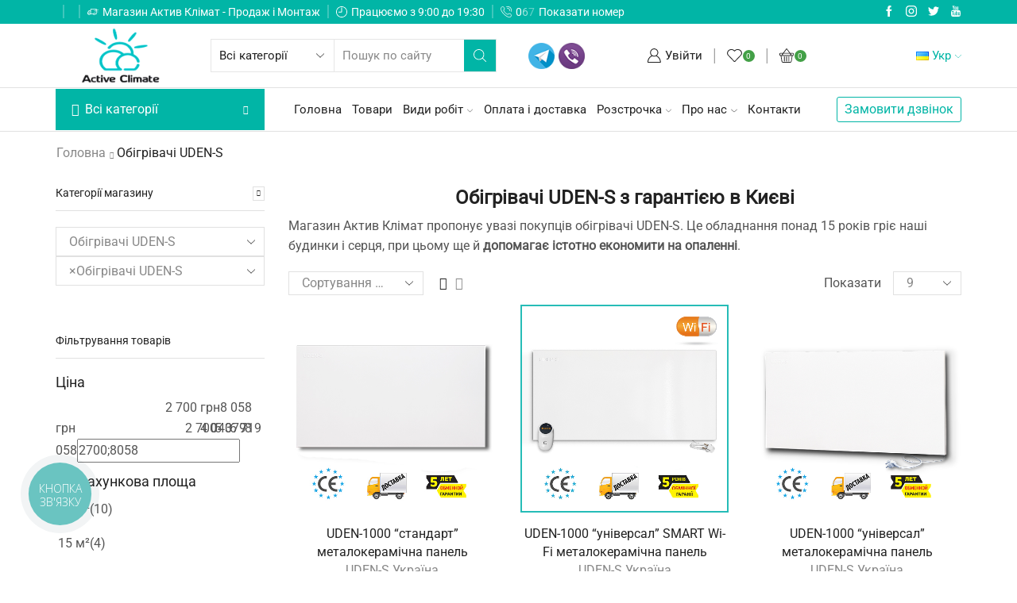

--- FILE ---
content_type: text/html; charset=UTF-8
request_url: https://activeclimate.net/uk/category/metallokeramicheskie-nastennye-obogrevateli-uden-s/
body_size: 75129
content:
<!DOCTYPE html>
<html lang="uk" xmlns:og="http://opengraphprotocol.org/schema/" xmlns:fb="http://www.facebook.com/2008/fbml" >
<head>

<meta name="yandex-verification" content="8e30908b076b6b54" />
<meta name="google-site-verification" content="5YKcIELh7bj2aUadtb_EU7dWN3_oZu8UkXuiouCjWO0" />
<!-- Global site tag (gtag.js) - Google Analytics -->
<script async src="https://www.googletagmanager.com/gtag/js?id=UA-98998997-1"></script>
<script>
  window.dataLayer = window.dataLayer || [];
  function gtag(){dataLayer.push(arguments);}
  gtag('js', new Date());

  gtag('config', 'UA-98998997-1');
</script>

	
	
<!-- Google Tag Manager -->
<script>(function(w,d,s,l,i){w[l]=w[l]||[];w[l].push({'gtm.start':
new Date().getTime(),event:'gtm.js'});var f=d.getElementsByTagName(s)[0],
j=d.createElement(s),dl=l!='dataLayer'?'&l='+l:'';j.async=true;j.src=
'https://www.googletagmanager.com/gtm.js?id='+i+dl;f.parentNode.insertBefore(j,f);
})(window,document,'script','dataLayer','GTM-WSDSQDF');</script>
<!-- End Google Tag Manager -->
	<script></script>
	<meta charset="UTF-8" />
	<meta name="viewport" content="width=device-width, initial-scale=1.0, maximum-scale=1.0, user-scalable=0" />
	<script data-cfasync="false" data-no-defer="1" data-no-minify="1" data-no-optimize="1">var ewww_webp_supported=!1;function check_webp_feature(A,e){var w;e=void 0!==e?e:function(){},ewww_webp_supported?e(ewww_webp_supported):((w=new Image).onload=function(){ewww_webp_supported=0<w.width&&0<w.height,e&&e(ewww_webp_supported)},w.onerror=function(){e&&e(!1)},w.src="data:image/webp;base64,"+{alpha:"UklGRkoAAABXRUJQVlA4WAoAAAAQAAAAAAAAAAAAQUxQSAwAAAARBxAR/Q9ERP8DAABWUDggGAAAABQBAJ0BKgEAAQAAAP4AAA3AAP7mtQAAAA=="}[A])}check_webp_feature("alpha");</script><script data-cfasync="false" data-no-defer="1" data-no-minify="1" data-no-optimize="1">var Arrive=function(c,w){"use strict";if(c.MutationObserver&&"undefined"!=typeof HTMLElement){var r,a=0,u=(r=HTMLElement.prototype.matches||HTMLElement.prototype.webkitMatchesSelector||HTMLElement.prototype.mozMatchesSelector||HTMLElement.prototype.msMatchesSelector,{matchesSelector:function(e,t){return e instanceof HTMLElement&&r.call(e,t)},addMethod:function(e,t,r){var a=e[t];e[t]=function(){return r.length==arguments.length?r.apply(this,arguments):"function"==typeof a?a.apply(this,arguments):void 0}},callCallbacks:function(e,t){t&&t.options.onceOnly&&1==t.firedElems.length&&(e=[e[0]]);for(var r,a=0;r=e[a];a++)r&&r.callback&&r.callback.call(r.elem,r.elem);t&&t.options.onceOnly&&1==t.firedElems.length&&t.me.unbindEventWithSelectorAndCallback.call(t.target,t.selector,t.callback)},checkChildNodesRecursively:function(e,t,r,a){for(var i,n=0;i=e[n];n++)r(i,t,a)&&a.push({callback:t.callback,elem:i}),0<i.childNodes.length&&u.checkChildNodesRecursively(i.childNodes,t,r,a)},mergeArrays:function(e,t){var r,a={};for(r in e)e.hasOwnProperty(r)&&(a[r]=e[r]);for(r in t)t.hasOwnProperty(r)&&(a[r]=t[r]);return a},toElementsArray:function(e){return e=void 0!==e&&("number"!=typeof e.length||e===c)?[e]:e}}),e=(l.prototype.addEvent=function(e,t,r,a){a={target:e,selector:t,options:r,callback:a,firedElems:[]};return this._beforeAdding&&this._beforeAdding(a),this._eventsBucket.push(a),a},l.prototype.removeEvent=function(e){for(var t,r=this._eventsBucket.length-1;t=this._eventsBucket[r];r--)e(t)&&(this._beforeRemoving&&this._beforeRemoving(t),(t=this._eventsBucket.splice(r,1))&&t.length&&(t[0].callback=null))},l.prototype.beforeAdding=function(e){this._beforeAdding=e},l.prototype.beforeRemoving=function(e){this._beforeRemoving=e},l),t=function(i,n){var o=new e,l=this,s={fireOnAttributesModification:!1};return o.beforeAdding(function(t){var e=t.target;e!==c.document&&e!==c||(e=document.getElementsByTagName("html")[0]);var r=new MutationObserver(function(e){n.call(this,e,t)}),a=i(t.options);r.observe(e,a),t.observer=r,t.me=l}),o.beforeRemoving(function(e){e.observer.disconnect()}),this.bindEvent=function(e,t,r){t=u.mergeArrays(s,t);for(var a=u.toElementsArray(this),i=0;i<a.length;i++)o.addEvent(a[i],e,t,r)},this.unbindEvent=function(){var r=u.toElementsArray(this);o.removeEvent(function(e){for(var t=0;t<r.length;t++)if(this===w||e.target===r[t])return!0;return!1})},this.unbindEventWithSelectorOrCallback=function(r){var a=u.toElementsArray(this),i=r,e="function"==typeof r?function(e){for(var t=0;t<a.length;t++)if((this===w||e.target===a[t])&&e.callback===i)return!0;return!1}:function(e){for(var t=0;t<a.length;t++)if((this===w||e.target===a[t])&&e.selector===r)return!0;return!1};o.removeEvent(e)},this.unbindEventWithSelectorAndCallback=function(r,a){var i=u.toElementsArray(this);o.removeEvent(function(e){for(var t=0;t<i.length;t++)if((this===w||e.target===i[t])&&e.selector===r&&e.callback===a)return!0;return!1})},this},i=new function(){var s={fireOnAttributesModification:!1,onceOnly:!1,existing:!1};function n(e,t,r){return!(!u.matchesSelector(e,t.selector)||(e._id===w&&(e._id=a++),-1!=t.firedElems.indexOf(e._id)))&&(t.firedElems.push(e._id),!0)}var c=(i=new t(function(e){var t={attributes:!1,childList:!0,subtree:!0};return e.fireOnAttributesModification&&(t.attributes=!0),t},function(e,i){e.forEach(function(e){var t=e.addedNodes,r=e.target,a=[];null!==t&&0<t.length?u.checkChildNodesRecursively(t,i,n,a):"attributes"===e.type&&n(r,i)&&a.push({callback:i.callback,elem:r}),u.callCallbacks(a,i)})})).bindEvent;return i.bindEvent=function(e,t,r){t=void 0===r?(r=t,s):u.mergeArrays(s,t);var a=u.toElementsArray(this);if(t.existing){for(var i=[],n=0;n<a.length;n++)for(var o=a[n].querySelectorAll(e),l=0;l<o.length;l++)i.push({callback:r,elem:o[l]});if(t.onceOnly&&i.length)return r.call(i[0].elem,i[0].elem);setTimeout(u.callCallbacks,1,i)}c.call(this,e,t,r)},i},o=new function(){var a={};function i(e,t){return u.matchesSelector(e,t.selector)}var n=(o=new t(function(){return{childList:!0,subtree:!0}},function(e,r){e.forEach(function(e){var t=e.removedNodes,e=[];null!==t&&0<t.length&&u.checkChildNodesRecursively(t,r,i,e),u.callCallbacks(e,r)})})).bindEvent;return o.bindEvent=function(e,t,r){t=void 0===r?(r=t,a):u.mergeArrays(a,t),n.call(this,e,t,r)},o};d(HTMLElement.prototype),d(NodeList.prototype),d(HTMLCollection.prototype),d(HTMLDocument.prototype),d(Window.prototype);var n={};return s(i,n,"unbindAllArrive"),s(o,n,"unbindAllLeave"),n}function l(){this._eventsBucket=[],this._beforeAdding=null,this._beforeRemoving=null}function s(e,t,r){u.addMethod(t,r,e.unbindEvent),u.addMethod(t,r,e.unbindEventWithSelectorOrCallback),u.addMethod(t,r,e.unbindEventWithSelectorAndCallback)}function d(e){e.arrive=i.bindEvent,s(i,e,"unbindArrive"),e.leave=o.bindEvent,s(o,e,"unbindLeave")}}(window,void 0),ewww_webp_supported=!1;function check_webp_feature(e,t){var r;ewww_webp_supported?t(ewww_webp_supported):((r=new Image).onload=function(){ewww_webp_supported=0<r.width&&0<r.height,t(ewww_webp_supported)},r.onerror=function(){t(!1)},r.src="data:image/webp;base64,"+{alpha:"UklGRkoAAABXRUJQVlA4WAoAAAAQAAAAAAAAAAAAQUxQSAwAAAARBxAR/Q9ERP8DAABWUDggGAAAABQBAJ0BKgEAAQAAAP4AAA3AAP7mtQAAAA==",animation:"UklGRlIAAABXRUJQVlA4WAoAAAASAAAAAAAAAAAAQU5JTQYAAAD/////AABBTk1GJgAAAAAAAAAAAAAAAAAAAGQAAABWUDhMDQAAAC8AAAAQBxAREYiI/gcA"}[e])}function ewwwLoadImages(e){if(e){for(var t=document.querySelectorAll(".batch-image img, .image-wrapper a, .ngg-pro-masonry-item a, .ngg-galleria-offscreen-seo-wrapper a"),r=0,a=t.length;r<a;r++)ewwwAttr(t[r],"data-src",t[r].getAttribute("data-webp")),ewwwAttr(t[r],"data-thumbnail",t[r].getAttribute("data-webp-thumbnail"));for(var i=document.querySelectorAll("div.woocommerce-product-gallery__image"),r=0,a=i.length;r<a;r++)ewwwAttr(i[r],"data-thumb",i[r].getAttribute("data-webp-thumb"))}for(var n=document.querySelectorAll("video"),r=0,a=n.length;r<a;r++)ewwwAttr(n[r],"poster",e?n[r].getAttribute("data-poster-webp"):n[r].getAttribute("data-poster-image"));for(var o,l=document.querySelectorAll("img.ewww_webp_lazy_load"),r=0,a=l.length;r<a;r++)e&&(ewwwAttr(l[r],"data-lazy-srcset",l[r].getAttribute("data-lazy-srcset-webp")),ewwwAttr(l[r],"data-srcset",l[r].getAttribute("data-srcset-webp")),ewwwAttr(l[r],"data-lazy-src",l[r].getAttribute("data-lazy-src-webp")),ewwwAttr(l[r],"data-src",l[r].getAttribute("data-src-webp")),ewwwAttr(l[r],"data-orig-file",l[r].getAttribute("data-webp-orig-file")),ewwwAttr(l[r],"data-medium-file",l[r].getAttribute("data-webp-medium-file")),ewwwAttr(l[r],"data-large-file",l[r].getAttribute("data-webp-large-file")),null!=(o=l[r].getAttribute("srcset"))&&!1!==o&&o.includes("R0lGOD")&&ewwwAttr(l[r],"src",l[r].getAttribute("data-lazy-src-webp"))),l[r].className=l[r].className.replace(/\bewww_webp_lazy_load\b/,"");for(var s=document.querySelectorAll(".ewww_webp"),r=0,a=s.length;r<a;r++)e?(ewwwAttr(s[r],"srcset",s[r].getAttribute("data-srcset-webp")),ewwwAttr(s[r],"src",s[r].getAttribute("data-src-webp")),ewwwAttr(s[r],"data-orig-file",s[r].getAttribute("data-webp-orig-file")),ewwwAttr(s[r],"data-medium-file",s[r].getAttribute("data-webp-medium-file")),ewwwAttr(s[r],"data-large-file",s[r].getAttribute("data-webp-large-file")),ewwwAttr(s[r],"data-large_image",s[r].getAttribute("data-webp-large_image")),ewwwAttr(s[r],"data-src",s[r].getAttribute("data-webp-src"))):(ewwwAttr(s[r],"srcset",s[r].getAttribute("data-srcset-img")),ewwwAttr(s[r],"src",s[r].getAttribute("data-src-img"))),s[r].className=s[r].className.replace(/\bewww_webp\b/,"ewww_webp_loaded");window.jQuery&&jQuery.fn.isotope&&jQuery.fn.imagesLoaded&&(jQuery(".fusion-posts-container-infinite").imagesLoaded(function(){jQuery(".fusion-posts-container-infinite").hasClass("isotope")&&jQuery(".fusion-posts-container-infinite").isotope()}),jQuery(".fusion-portfolio:not(.fusion-recent-works) .fusion-portfolio-wrapper").imagesLoaded(function(){jQuery(".fusion-portfolio:not(.fusion-recent-works) .fusion-portfolio-wrapper").isotope()}))}function ewwwWebPInit(e){ewwwLoadImages(e),ewwwNggLoadGalleries(e),document.arrive(".ewww_webp",function(){ewwwLoadImages(e)}),document.arrive(".ewww_webp_lazy_load",function(){ewwwLoadImages(e)}),document.arrive("videos",function(){ewwwLoadImages(e)}),"loading"==document.readyState?document.addEventListener("DOMContentLoaded",ewwwJSONParserInit):("undefined"!=typeof galleries&&ewwwNggParseGalleries(e),ewwwWooParseVariations(e))}function ewwwAttr(e,t,r){null!=r&&!1!==r&&e.setAttribute(t,r)}function ewwwJSONParserInit(){"undefined"!=typeof galleries&&check_webp_feature("alpha",ewwwNggParseGalleries),check_webp_feature("alpha",ewwwWooParseVariations)}function ewwwWooParseVariations(e){if(e)for(var t=document.querySelectorAll("form.variations_form"),r=0,a=t.length;r<a;r++){var i=t[r].getAttribute("data-product_variations"),n=!1;try{for(var o in i=JSON.parse(i))void 0!==i[o]&&void 0!==i[o].image&&(void 0!==i[o].image.src_webp&&(i[o].image.src=i[o].image.src_webp,n=!0),void 0!==i[o].image.srcset_webp&&(i[o].image.srcset=i[o].image.srcset_webp,n=!0),void 0!==i[o].image.full_src_webp&&(i[o].image.full_src=i[o].image.full_src_webp,n=!0),void 0!==i[o].image.gallery_thumbnail_src_webp&&(i[o].image.gallery_thumbnail_src=i[o].image.gallery_thumbnail_src_webp,n=!0),void 0!==i[o].image.thumb_src_webp&&(i[o].image.thumb_src=i[o].image.thumb_src_webp,n=!0));n&&ewwwAttr(t[r],"data-product_variations",JSON.stringify(i))}catch(e){}}}function ewwwNggParseGalleries(e){if(e)for(var t in galleries){var r=galleries[t];galleries[t].images_list=ewwwNggParseImageList(r.images_list)}}function ewwwNggLoadGalleries(e){e&&document.addEventListener("ngg.galleria.themeadded",function(e,t){window.ngg_galleria._create_backup=window.ngg_galleria.create,window.ngg_galleria.create=function(e,t){var r=$(e).data("id");return galleries["gallery_"+r].images_list=ewwwNggParseImageList(galleries["gallery_"+r].images_list),window.ngg_galleria._create_backup(e,t)}})}function ewwwNggParseImageList(e){for(var t in e){var r=e[t];if(void 0!==r["image-webp"]&&(e[t].image=r["image-webp"],delete e[t]["image-webp"]),void 0!==r["thumb-webp"]&&(e[t].thumb=r["thumb-webp"],delete e[t]["thumb-webp"]),void 0!==r.full_image_webp&&(e[t].full_image=r.full_image_webp,delete e[t].full_image_webp),void 0!==r.srcsets)for(var a in r.srcsets)nggSrcset=r.srcsets[a],void 0!==r.srcsets[a+"-webp"]&&(e[t].srcsets[a]=r.srcsets[a+"-webp"],delete e[t].srcsets[a+"-webp"]);if(void 0!==r.full_srcsets)for(var i in r.full_srcsets)nggFSrcset=r.full_srcsets[i],void 0!==r.full_srcsets[i+"-webp"]&&(e[t].full_srcsets[i]=r.full_srcsets[i+"-webp"],delete e[t].full_srcsets[i+"-webp"])}return e}check_webp_feature("alpha",ewwwWebPInit);</script>				<script>document.documentElement.className = document.documentElement.className + ' yes-js js_active js'</script>
			    <style>
        #wpadminbar #wp-admin-bar-p404_free_top_button .ab-icon:before {
            content: "\f103";
            color: red;
            top: 2px;
        }
    </style>
<meta name='robots' content='index, follow, max-image-preview:large, max-snippet:-1, max-video-preview:-1' />
	<style>img:is([sizes="auto" i], [sizes^="auto," i]) { contain-intrinsic-size: 3000px 1500px }</style>
	<link rel="alternate" href="https://activeclimate.net/uk/category/metallokeramicheskie-nastennye-obogrevateli-uden-s/" hreflang="uk" />
<link rel="alternate" href="https://activeclimate.net/category/metallokeramicheskie-nastennye-obogrevateli-uden-s/" hreflang="ru" />

<!-- Google Tag Manager for WordPress by gtm4wp.com -->
<script data-cfasync="false" data-pagespeed-no-defer>
	var gtm4wp_datalayer_name = "dataLayer";
	var dataLayer = dataLayer || [];
	const gtm4wp_use_sku_instead = 1;
	const gtm4wp_currency = 'UAH';
	const gtm4wp_product_per_impression = 10;
	const gtm4wp_clear_ecommerce = false;
</script>
<!-- End Google Tag Manager for WordPress by gtm4wp.com -->
	<!-- This site is optimized with the Yoast SEO plugin v24.9 - https://yoast.com/wordpress/plugins/seo/ -->
	<title>Обігрівачі UDEN-S - Магазин економних обігрівачів</title><style id="perfmatters-used-css">:where(.wp-block-button__link){border-radius:9999px;box-shadow:none;padding:calc(.667em + 2px) calc(1.333em + 2px);text-decoration:none;}:root :where(.wp-block-button .wp-block-button__link.is-style-outline),:root :where(.wp-block-button.is-style-outline>.wp-block-button__link){border:2px solid;padding:.667em 1.333em;}:root :where(.wp-block-button .wp-block-button__link.is-style-outline:not(.has-text-color)),:root :where(.wp-block-button.is-style-outline>.wp-block-button__link:not(.has-text-color)){color:currentColor;}:root :where(.wp-block-button .wp-block-button__link.is-style-outline:not(.has-background)),:root :where(.wp-block-button.is-style-outline>.wp-block-button__link:not(.has-background)){background-color:initial;background-image:none;}:where(.wp-block-columns){margin-bottom:1.75em;}:where(.wp-block-columns.has-background){padding:1.25em 2.375em;}:where(.wp-block-post-comments input[type=submit]){border:none;}:where(.wp-block-cover-image:not(.has-text-color)),:where(.wp-block-cover:not(.has-text-color)){color:#fff;}:where(.wp-block-cover-image.is-light:not(.has-text-color)),:where(.wp-block-cover.is-light:not(.has-text-color)){color:#000;}:root :where(.wp-block-cover h1:not(.has-text-color)),:root :where(.wp-block-cover h2:not(.has-text-color)),:root :where(.wp-block-cover h3:not(.has-text-color)),:root :where(.wp-block-cover h4:not(.has-text-color)),:root :where(.wp-block-cover h5:not(.has-text-color)),:root :where(.wp-block-cover h6:not(.has-text-color)),:root :where(.wp-block-cover p:not(.has-text-color)){color:inherit;}:where(.wp-block-file){margin-bottom:1.5em;}:where(.wp-block-file__button){border-radius:2em;display:inline-block;padding:.5em 1em;}:where(.wp-block-file__button):is(a):active,:where(.wp-block-file__button):is(a):focus,:where(.wp-block-file__button):is(a):hover,:where(.wp-block-file__button):is(a):visited{box-shadow:none;color:#fff;opacity:.85;text-decoration:none;}:where(.wp-block-group.wp-block-group-is-layout-constrained){position:relative;}@keyframes show-content-image{0%{visibility:hidden;}99%{visibility:hidden;}to{visibility:visible;}}@keyframes turn-on-visibility{0%{opacity:0;}to{opacity:1;}}@keyframes turn-off-visibility{0%{opacity:1;visibility:visible;}99%{opacity:0;visibility:visible;}to{opacity:0;visibility:hidden;}}@keyframes lightbox-zoom-in{0%{transform:translate(calc(( -100vw + var(--wp--lightbox-scrollbar-width) ) / 2 + var(--wp--lightbox-initial-left-position)),calc(-50vh + var(--wp--lightbox-initial-top-position))) scale(var(--wp--lightbox-scale));}to{transform:translate(-50%,-50%) scale(1);}}@keyframes lightbox-zoom-out{0%{transform:translate(-50%,-50%) scale(1);visibility:visible;}99%{visibility:visible;}to{transform:translate(calc(( -100vw + var(--wp--lightbox-scrollbar-width) ) / 2 + var(--wp--lightbox-initial-left-position)),calc(-50vh + var(--wp--lightbox-initial-top-position))) scale(var(--wp--lightbox-scale));visibility:hidden;}}:where(.wp-block-latest-comments:not([style*=line-height] .wp-block-latest-comments__comment)){line-height:1.1;}:where(.wp-block-latest-comments:not([style*=line-height] .wp-block-latest-comments__comment-excerpt p)){line-height:1.8;}:root :where(.wp-block-latest-posts.is-grid){padding:0;}:root :where(.wp-block-latest-posts.wp-block-latest-posts__list){padding-left:0;}ol,ul{box-sizing:border-box;}:root :where(.wp-block-list.has-background){padding:1.25em 2.375em;}:where(.wp-block-navigation.has-background .wp-block-navigation-item a:not(.wp-element-button)),:where(.wp-block-navigation.has-background .wp-block-navigation-submenu a:not(.wp-element-button)){padding:.5em 1em;}:where(.wp-block-navigation .wp-block-navigation__submenu-container .wp-block-navigation-item a:not(.wp-element-button)),:where(.wp-block-navigation .wp-block-navigation__submenu-container .wp-block-navigation-submenu a:not(.wp-element-button)),:where(.wp-block-navigation .wp-block-navigation__submenu-container .wp-block-navigation-submenu button.wp-block-navigation-item__content),:where(.wp-block-navigation .wp-block-navigation__submenu-container .wp-block-pages-list__item button.wp-block-navigation-item__content){padding:.5em 1em;}@keyframes overlay-menu__fade-in-animation{0%{opacity:0;transform:translateY(.5em);}to{opacity:1;transform:translateY(0);}}:root :where(p.has-background){padding:1.25em 2.375em;}:where(p.has-text-color:not(.has-link-color)) a{color:inherit;}:where(.wp-block-post-comments-form) input:not([type=submit]),:where(.wp-block-post-comments-form) textarea{border:1px solid #949494;font-family:inherit;font-size:1em;}:where(.wp-block-post-comments-form) input:where(:not([type=submit]):not([type=checkbox])),:where(.wp-block-post-comments-form) textarea{padding:calc(.667em + 2px);}:where(.wp-block-post-excerpt){box-sizing:border-box;margin-bottom:var(--wp--style--block-gap);margin-top:var(--wp--style--block-gap);}:where(.wp-block-preformatted.has-background){padding:1.25em 2.375em;}:where(.wp-block-search__button){border:1px solid #ccc;padding:6px 10px;}:where(.wp-block-search__input){font-family:inherit;font-size:inherit;font-style:inherit;font-weight:inherit;letter-spacing:inherit;line-height:inherit;text-transform:inherit;}:where(.wp-block-search__button-inside .wp-block-search__inside-wrapper){border:1px solid #949494;box-sizing:border-box;padding:4px;}:where(.wp-block-search__button-inside .wp-block-search__inside-wrapper) :where(.wp-block-search__button){padding:4px 8px;}:root :where(.wp-block-separator.is-style-dots){height:auto;line-height:1;text-align:center;}:root :where(.wp-block-separator.is-style-dots):before{color:currentColor;content:"···";font-family:serif;font-size:1.5em;letter-spacing:2em;padding-left:2em;}:root :where(.wp-block-site-logo.is-style-rounded){border-radius:9999px;}:root :where(.wp-block-social-links .wp-social-link a){padding:.25em;}:root :where(.wp-block-social-links.is-style-logos-only .wp-social-link a){padding:0;}:root :where(.wp-block-social-links.is-style-pill-shape .wp-social-link a){padding-left:.6666666667em;padding-right:.6666666667em;}:root :where(.wp-block-tag-cloud.is-style-outline){display:flex;flex-wrap:wrap;gap:1ch;}:root :where(.wp-block-tag-cloud.is-style-outline a){border:1px solid;font-size:unset !important;margin-right:0;padding:1ch 2ch;text-decoration:none !important;}:root :where(.wp-block-table-of-contents){box-sizing:border-box;}:where(.wp-block-term-description){box-sizing:border-box;margin-bottom:var(--wp--style--block-gap);margin-top:var(--wp--style--block-gap);}:where(pre.wp-block-verse){font-family:inherit;}:root{--wp--preset--font-size--normal:16px;--wp--preset--font-size--huge:42px;}.aligncenter{clear:both;}.screen-reader-text{border:0;clip-path:inset(50%);height:1px;margin:-1px;overflow:hidden;padding:0;position:absolute;width:1px;word-wrap:normal !important;}.screen-reader-text:focus{background-color:#ddd;clip-path:none;color:#444;display:block;font-size:1em;height:auto;left:5px;line-height:normal;padding:15px 23px 14px;text-decoration:none;top:5px;width:auto;z-index:100000;}html :where(.has-border-color){border-style:solid;}html :where([style*=border-top-color]){border-top-style:solid;}html :where([style*=border-right-color]){border-right-style:solid;}html :where([style*=border-bottom-color]){border-bottom-style:solid;}html :where([style*=border-left-color]){border-left-style:solid;}html :where([style*=border-width]){border-style:solid;}html :where([style*=border-top-width]){border-top-style:solid;}html :where([style*=border-right-width]){border-right-style:solid;}html :where([style*=border-bottom-width]){border-bottom-style:solid;}html :where([style*=border-left-width]){border-left-style:solid;}html :where(img[class*=wp-image-]){height:auto;max-width:100%;}:where(figure){margin:0 0 1em;}html :where(.is-position-sticky){--wp-admin--admin-bar--position-offset:var(--wp-admin--admin-bar--height,0px);}@media screen and (max-width:600px){html :where(.is-position-sticky){--wp-admin--admin-bar--position-offset:0px;}}.yith-wcwl-add-to-wishlist .yith-wcwl-add-button{display:flex;flex-direction:column;align-items:center;}.yith-wcwl-add-to-wishlist a.button:not(.theme-button-style){padding:7px 10px;}.yith-wcwl-add-to-wishlist svg.yith-wcwl-icon-svg,.yith-wcwl-add-to-wishlist .add_to_wishlist img{height:auto;width:25px;color:var(--add-to-wishlist-icon-color,#000);}a.add_to_wishlist{cursor:pointer;}.yith-wcwl-add-to-wishlist a.add_to_wishlist>img,.yith-wcwl-add-to-wishlist a.move_to_another_wishlist>img,.yith-wcwl-add-to-wishlist a.delete_item>img{max-width:32px;display:inline-block;margin-right:10px;}.yith-wcwl-add-to-wishlist a.add_to_wishlist>.yith-wcwl-icon-svg,.yith-wcwl-add-to-wishlist a.move_to_another_wishlist>.yith-wcwl-icon-svg,.yith-wcwl-add-to-wishlist a.delete_item>.yith-wcwl-icon-svg{vertical-align:bottom;}.yith-wcwl-add-to-wishlist{margin-top:10px;}.yith-wcwl-add-button>a i,.wishlist_table .add_to_cart.button i,.wishlist_table .ask-an-estimate-button i,.wishlist-title a.show-title-form i,.hidden-title-form button i,.yith-wcwl-wishlist-new button i,.wishlist_manage_table tfoot button.submit-wishlist-changes i,.wishlist_manage_table tfoot a.create-new-wishlist i,.yith-wcwl-wishlist-search-form button.wishlist-search-button i{margin-right:10px;}.wishlist_table .add_to_cart.button,.yith-wcwl-add-button a.add_to_wishlist,.yith-wcwl-popup-button a.add_to_wishlist,.wishlist_table a.ask-an-estimate-button,.wishlist-title a.show-title-form,.hidden-title-form a.hide-title-form,.woocommerce .yith-wcwl-wishlist-new button,.wishlist_manage_table a.create-new-wishlist,.wishlist_manage_table button.submit-wishlist-changes,.yith-wcwl-wishlist-search-form button.wishlist-search-button{margin:0;box-shadow:none;text-shadow:none;}.yith-wcwl-add-button .add_to_wishlist svg.yith-wcwl-icon-svg,.yith-wcwl-add-button .add_to_wishlist img{margin-right:5px;}.woof_container{padding-bottom:5px;margin-bottom:9px;}.woof_container select{width:100%;}.woof_container label{display:inline-block !important;}ul.woof_list{margin:0 !important;}.woof_list li{list-style:none !important;padding:0 0 5px 0 !important;}.woof_list label{vertical-align:middle;padding-top:4px;padding-bottom:4px;display:inline-block;}.woof_submit_search_form_container{overflow:hidden;clear:both;margin:9px 0 15px 0;}.woof_edit_view{position:relative;float:right;clear:both;opacity:.7;z-index:9999;margin-top:-20px;}.woof_container_overlay_item{display:none;color:red;padding:4px;}.woocommerce-ordering{position:relative;z-index:3;}.woof_list_checkbox li div{margin-top:3px;}.woof_list li{margin:0 3px 0 3px !important;}.woof_sid_widget .woof_edit_view{display:none;}.woof label{cursor:pointer;}.wpcf7 .screen-reader-response{position:absolute;overflow:hidden;clip:rect(1px,1px,1px,1px);clip-path:inset(50%);height:1px;width:1px;margin:-1px;padding:0;border:0;word-wrap:normal !important;}.wpcf7 form .wpcf7-response-output{margin:2em .5em 1em;padding:.2em 1em;border:2px solid #00a0d2;}.wpcf7 form.init .wpcf7-response-output,.wpcf7 form.resetting .wpcf7-response-output,.wpcf7 form.submitting .wpcf7-response-output{display:none;}.wpcf7-form-control-wrap{position:relative;}@keyframes spin{from{transform:rotate(0deg);}to{transform:rotate(360deg);}}@keyframes blink{from{opacity:0;}50%{opacity:1;}to{opacity:0;}}.wpcf7 [inert]{opacity:.5;}.wpcf7 input[type="file"]{cursor:pointer;}.wpcf7 input[type="file"]:disabled{cursor:default;}.wpcf7 .wpcf7-submit:disabled{cursor:not-allowed;}.wpcf7 input[type="url"],.wpcf7 input[type="email"],.wpcf7 input[type="tel"]{direction:ltr;}.et_col-sm-1,.et_col-xs-1{width:8.33333%;}.et_col-sm-2,.et_col-xs-2{width:16.6667%;}.et_col-sm-3,.et_col-xs-3{width:25%;}.et_col-sm-4,.et_col-xs-4{width:33.3333%;}.et_col-sm-6,.et_col-xs-6{width:50%;}.et_col-sm-7,.et_col-xs-7{width:58.3333%;}.et_col-sm-10,.et_col-xs-10{width:83.3333%;}.et_col-sm-11,.et_col-xs-11{width:91.6667%;}.et_col-sm-12,.et_col-xs-12{width:100%;}.et_col-xs-offset-0{margin-left:0;}.et-clearfix:before,.et-clearfix:after,.et-container:before,.et-container:after{content:"";display:table;}.et-clearfix:after,.et-container:after{clear:both;}.et-container{width:100%;max-width:1170px;margin:0 auto;padding-left:15px;padding-right:15px;box-sizing:border-box;}.et-row-container:not(.et-container){padding-left:0px;padding-right:0px;width:100%;max-width:100%;}.et_row_inner,.et-row-container.et-container .et-wrap-columns{margin-left:-15px;margin-right:-15px;clear:both;}.et_column,.et_column_inner{min-height:1px;position:relative;padding-right:15px;padding-left:15px;float:left;}.et_column{transition:all .3s ease-in-out,top 0s;}.align-center{text-align:center;}.valign-center{vertical-align:middle;}.justify-content-start{justify-content:flex-start;text-align:start;}.justify-content-end{justify-content:flex-end;text-align:end;}.justify-content-center{justify-content:center;text-align:center;}.justify-content-inherit{justify-content:inherit;text-align:inherit;}.align-items-center{align-items:center;}.align-self-center{align-self:center;}.text-nowrap{white-space:nowrap;}.text-nowrap{white-space:nowrap;overflow:hidden;text-overflow:ellipsis;}.flex{display:flex;}.flex-inline{display:inline-flex;}.et_connect-block.flex-row > form{flex:none;width:auto;}.et_connect-block-sep,.et_b_header-contact-sep{opacity:.5;}.et_connect-block-sep:after{content:"│";}.et_connect-block-sep,.et_b_header-contact-sep,.et_b_header-menu-sep{font-family:auto;}.flex-col > div,.flex-row > form{display:flex;flex-basis:100%;width:100%;flex:1;justify-content:inherit !important;}.flex-row{flex-direction:row;}.flex-basis-full,.full-width-children > div,.full-width-children > form{flex-basis:100%;}.flex-wrap{flex-wrap:wrap;}.flex-nowrap{flex-wrap:nowrap;}.inline-block{display:inline-block;}.pos-absolute{position:absolute;}.pos-relative{position:relative;}.pos-fixed.top,.pos-absolute.top{top:0;}.pos-fixed.full-left,.pos-absolute.full-left{left:100%;}.pos-static{position:static;}.full-width{width:100%;}.pointer{cursor:pointer;}.site-header{font-size:14px;}.site-header svg,.et_b-icon svg{fill:currentColor;}.site-header svg:not([width]),.et_b-icon svg{width:1em;}.site-header svg:not([height]),.et_b-icon svg{height:1em;}.site-header ul{list-style:none;}.site-header .menu{margin-bottom:0;}.site-header .et-wrap-columns{width:calc(100% + 30px);margin-left:-15px;margin-right:-15px;}.site-header .et-wrap-columns:empty{display:none;}.header-top,.header-main,.header-bottom{position:relative;transition:all .3s ease-in-out,top 0s;font-size:var(--content-zoom,100%);}.et_b_header-logo img[data-lazy-src]:not(.lazyloaded){max-height:0;opacity:0;visibility:hidden;}#header .et_b_header-logo.et_element-top-level span.fixed{display:none;}.site-header .menu-element .menu > li > a,.site-header .menu-element .menu > li > a:hover,.site-header .widget_nav_menu .menu > li > a,.site-header .widget_nav_menu .menu > li > a:hover{color:currentColor;}.site-header .menu-element .menu > li > a:hover,.site-header .widget_nav_menu .menu > li > a:hover{opacity:.7;}.mobile-header-wrapper .et_b_header-search.et-content-dropdown{position:static;font-weight:400;}.mobile-header-wrapper .et_b_header-search .input-row{width:100%;}#header .mobile-header-wrapper .et_b_header-search .et-mini-content,#header .mobile-header-wrapper .input-input .ajax-results-wrapper{min-width:unset;width:calc(100% - 30px);left:15px;right:0;}.et_b_header-search:not(.et_element-top-level) .input-row{border:none;}.et_b_header-search:not(.et_element-top-level) input[type="text"],.et_b_header-search:not(.et_element-top-level) select,.et_b_header-search:not(.et_element-top-level) .search-button{height:40px;line-height:20px;}.et_b_header-search:not(.et_element-top-level) .search-button{width:40px;}.et_b_header-search:not(.et_element-top-level) .search-button,.et_b_header-search:not(.et_element-top-level) .search-button:hover{color:currentColor;-webkit-text-fill-color:currentColor;background-color:transparent;}.et_b_header-search:not(.et_element-top-level) .input-row{color:#888;-webkit-text-fill-color:currentColor;border:1px solid #e1e1e1;}#header .et_b_header-search:not(.et_element-top-level) .ajax-results-wrapper{position:relative;width:100%;margin:0;max-width:unset;min-width:unset;border:none;left:0;}.et-content-dropdown:not(.static),.et-content_toggle:not(.static){position:relative;}.et-content-right .et-mini-content,.et-content-right .ajax-search-form .ajax-results-wrapper{right:0;}.et-content-left .et-mini-content,.et-content-left .ajax-search-form .ajax-results-wrapper{left:0;}.et-content-dropdown:hover .et-mini-content,.et-content-toTop:hover .et-mini-content,.et-content-toTop.active .et-mini-content{animation-name:et-toTop;}.et-mini-content,.et-popup-content{font-size:var(--content-zoom);}.et-mini-content{text-transform:none;text-align:start;color:#222;background-color:#fff;}.et-mini-content::-webkit-scrollbar{display:none;}.et-mini-content .et-close{padding:13px;border-radius:50%;color:#222;-webkit-text-fill-color:currentColor;line-height:1;display:inline-flex;margin:9px;background:#fff;}.et-mini-content > .menu{min-width:150px;margin-bottom:0;}.et-mini-content .menu li{padding:6px 0;}.et-mini-content .menu li:first-child{padding-top:0;}.et-mini-content .menu li:last-child{padding-bottom:0;}.et-mini-content .menu li a{color:currentColor;}.et-mini-content > .menu li a{font-size:114%;}.et-mini-content .menu li a:hover{opacity:.7;}.et-mini-content{top:100%;position:absolute;z-index:9999;opacity:0;visibility:hidden;}[class*=et-content-]:not(.et-popup_toggle):hover .et-mini-content,[class*=et-content-]:not(.et-popup_toggle).active .et-mini-content,[class*=et-content-]:not(.et-popup_toggle):hover form#loginform{animation-duration:.3s;opacity:1;visibility:visible;}.et_column > .et_b_header-contacts{width:100%;}.et_b_header-contacts .contact{align-items:center;}.et_b_header-contacts .contact:first-of-type{margin-left:0 !important;}.et_b_header-contacts .contact:last-of-type{margin-right:0 !important;}.et_b_header-contacts .contact.icon-left .contact-icon{margin-right:5px;}.et_b_header-button{overflow:hidden;line-height:1;-webkit-text-fill-color:currentColor;}.et_b_header-button:after{content:"";position:absolute;background:rgba(255,255,255,.2);z-index:1;top:0;left:0;bottom:0;right:0;transition:all .3s ease-in-out;}.et_b_header-button:not(:hover):after{visibility:hidden;opacity:0;}.et_b_header-search > a,.et_b_header-socials a{color:currentColor;border-radius:inherit;}.et_b_header-search > a:hover,.et_b_header-socials a:hover{opacity:.7;color:currentColor;}.et_b_header-cart > a:hover,.et_b_header-wishlist > a:hover,.et_b_header-account > a:hover{opacity:.7;}.et_b_header-cart > a,.et_b_header-wishlist > a,.et_b_header-account > a{-webkit-text-fill-color:currentColor;}.et_b_header-wishlist{position:relative;}.et_b_header-menu .menu li{list-style:none;}.et_b_header-menu.et_element-top-level .menu > li > a{font-size:var(--content-zoom);}.et_b_header-menu .menu > li > a{color:currentColor;}.et_b_header-menu .secondary-menu-wrapper{margin-right:0;width:100%;}.et_b_header-menu .secondary-menu-wrapper .secondary-title{display:flex;align-items:center;justify-content:flex-start;line-height:1;font-size:var(--content-zoom,100%);transition:all .3s ease-in-out;}.et-secondary-visibility-opened .et_b_header-menu .secondary-menu-wrapper .secondary-title{border-bottom-left-radius:0 !important;border-bottom-right-radius:0 !important;}.et_column > .et_b_header-menu .secondary-menu-wrapper .secondary-title{width:auto;}.secondary-menu-wrapper .menu .item-design-dropdown.menu-item-has-children:first-child .nav-sublist-dropdown ul > li ul .et_b_header-menu .secondary-menu-wrapper .item-design-dropdown .nav-sublist-dropdown ul > li ul{top:0;}.et_b_header-menu:not(.header-secondary-menu) li:hover > .nav-sublist-dropdown:not(.nav-sublist),.et_b_header-menu:not(.header-secondary-menu) .item-design-dropdown li:hover > .nav-sublist > ul,.site-header .widget_nav_menu .menu > li .sub-menu,.site-header .etheme_widget_menu li:hover > .nav-sublist-dropdown:not(.nav-sublist),.site-header .etheme_widget_menu .item-design-dropdown li:hover > .nav-sublist > ul{animation-name:et-toTop;}.header-secondary-menu li:hover > .nav-sublist-dropdown:not(.nav-sublist),.header-secondary-menu .item-design-dropdown li:hover > .nav-sublist > ul{animation-name:fadeIn;}.et_b_header-menu .secondary-menu-wrapper .menu > li{padding:0;}.et_b_header-menu .secondary-menu-wrapper ul.menu{padding-left:0;padding-right:0;}.et_b_header-menu .secondary-menu-wrapper .menu li.menu-item-has-children > a:before{background-color:transparent;}.et_b_header-menu .secondary-title:after{font-size:70%;line-height:1;position:static;margin-left:auto;top:0;transform:none;}.et_b_header-search .input-row{position:relative;border:1px solid #e1e1e1;background:#fff;margin-left:auto;margin-right:auto;overflow:hidden;justify-content:space-around;}.et_b_header-search form:not(.input-icon){width:100%;}.et_b_header-search input[type="text"]{font-size:100%;color:#222;width:100%;background-color:#fff;border-width:0;padding-left:10px;padding-right:10px;border-radius:0;}.et_b_header-search input::-webkit-input-placeholder{color:#888;}.et_b_header-search select{color:#222;bottom:0;left:0;border-width:0;background-color:transparent !important;background-image:url("[data-uri]");transition:max-width .2s ease-in-out;padding:0 27px 0 0;}.et_b_header-search select + input[type="text"]{border-left-width:1px;}.et_b_header-search .search-button{font-size:100%;padding:0;border:none;}.et_b_header-search .clear{color:#222;padding:0 10px 0 0;font-size:85%;line-height:1;animation:fadeIn .3s,et-rtl .3s;text-transform:uppercase;}.ajax-search-form:not(.ajax-results-shown) .clear{display:none;}.et_b_header-search .et-mini-content{background:transparent;}.et_b_header-search .et-mini-content .input-row{}.et_b_header-search .et-mini-content,.ajax-results-wrapper{width:100%;min-width:310px;}.justify-content-start .input-row{margin-left:0;}.justify-content-end .input-row{margin-right:0;}.justify-content-center .input-row,.mobile-header-wrapper .mob-justify-content-center .input-row{margin-right:auto;margin-left:auto;}.mobile-header-wrapper .mob-justify-content-start .input-row{margin-left:0;margin-right:auto;}.mobile-header-wrapper .mob-justify-content-end .input-row{margin-right:0;margin-left:auto;}.et_b_header-account.login-link form p{font-size:100%;line-height:1.3;}.et_b_header-account.login-link label,.et_b_header-account.login-link .lost-password,.et_b_header-account.login-link .register-link{font-size:114%;}.et_b_header-account.login-link label{color:currentColor;}.et_b_header-account.login-link .et-facebook-login-button,.et_b_header-account.login-link .button{font-size:85%;}.et_b_header-account.login-link form p:last-child{margin-bottom:0;}.et_b_header-cart.et-content-toTop .et-mini-content,.et_b_header-wishlist.et-content-toTop .et-mini-content{width:350px;padding:0;}.cart-type2 > a,.wishlist-type2 > a,.account-type2 > a{flex-wrap:wrap;}.cart-type2 .et_b-icon,.wishlist-type2 .et_b-icon,.account-type2 .et_b-icon{display:flex;justify-content:inherit;width:100%;}.cart-type2 .et_b-icon:first-child:not(:last-child) + .et-element-label,.cart-type2 .et_b-icon:first-child:not(:last-child) + .et-element-label + .et-total,.cart-type2 .et_b-icon:first-child:not(:last-child) + .et-total,.wishlist-type2 .et_b-icon:first-child:not(:last-child) + .et-element-label,.account-type2 .et_b-icon:first-child:not(:last-child) + .et-element-label{padding-top:5px;}.cart-type2 .et_b-icon:last-child:not(:first-child),.wishlist-type2 .et_b-icon:last-child:not(:first-child),.account-type2 .et_b-icon:last-child:not(:first-child){padding:5px 0 0;}.cart-type2 .et-element-label,.wishlist-type2 .et-element-label,.account-type2 .et-element-label{padding:0;line-height:1;}.et_b-icon,.et-svg{display:inline-flex;position:relative;align-items:center;}.et_b-icon svg,.et_b_header-socials svg{fill:currentColor;}.et-quantity{--et-quantity-proportion:1.5em;font-size:.75em;position:relative;-webkit-text-fill-color:currentColor;top:-7px;display:inline-flex;align-items:center;justify-content:center;margin-left:-7px;border-radius:50%;line-height:.75em;width:var(--et-quantity-proportion);height:var(--et-quantity-proportion);text-align:center;}.et-quantity-right .et-quantity{top:0px;margin-left:1px;}.et_b-icon + span,.et-element-label + span,.et-total + span,span + .et_b-icon,span + .et-element-label,span + .et-total{padding-left:5px;}.et-off-canvas > .et-mini-content{position:fixed;top:0;height:100vh;max-width:300px;width:calc(100% - 64px);display:flex;flex-wrap:wrap;align-content:flex-start;transition:all .3s ease-in-out;z-index:10010;}.et-off-canvas.et-content-right > .et-mini-content:not(.active){margin-right:-20px;}.et-off-canvas.et-content-left > .et-mini-content:not(.active){margin-left:-20px;}.et-off-canvas .et-content{overflow:hidden;overflow-y:auto;width:100%;max-height:100%;height:100%;}.et-off-canvas:hover > .et-mini-content:not(.active),.et-content_toggle:hover > .et-mini-content:not(.active){opacity:0;visibility:hidden;}.et_b_header-socials a{font-size:var(--content-zoom);line-height:1;}.et_b_header-socials.et_element-top-level a:first-of-type{margin-left:0 !important;}.et_b_header-socials.et_element-top-level a:last-of-type{margin-right:0 !important;}.et_b_header-menu > .menu-main-container{all:inherit;width:auto;margin:0;}.et_b_header-menu .menu{display:flex;align-items:center;flex-flow:row wrap;}.et_b_header-menu ul[id]{margin-bottom:0;}.et_b_header-menu .menu a{position:relative;display:inline-block;-webkit-text-fill-color:currentColor;}.et_b_header-menu:not(.et_element-top-level) .menu a{display:inline-flex;align-items:center;}.et_b_header-menu:not(.et_element-top-level) .menu a img{margin-right:10px;order:-2;}.menu-item-has-children{position:relative;}.menu-item-has-children > a > .arrow{fill:currentColor;margin-left:5px;order:-1;}.et_b_header-menu .nav-sublist-dropdown:not(.nav-sublist){position:absolute;left:0;z-index:-1;background-color:#fff;text-align:start;border:1px solid #e1e1e1;box-sizing:border-box;}.et_b_header-menu .item-design-dropdown .nav-sublist-dropdown:not(.nav-sublist){width:18em;}.header-main-menu .nav-sublist-dropdown:not(.nav-sublist){top:100%;padding:.6em 1.14em;}.et_b_header-menu.et_element-top-level .item-design-dropdown .nav-sublist-dropdown:not(.nav-sublist),.et_b_header-menu.et_element-top-level .item-design-dropdown .nav-sublist-dropdown ul > li .nav-sublist ul,.et_b_header-menu.et_element-top-level .item-design-mega-menu .nav-sublist-dropdown:not(.nav-sublist){padding-left:0 !important;padding-right:0 !important;}.et_b_header-menu.et_element-top-level .nav-sublist-dropdown .item-link,.site-header .widget_nav_menu .menu > li > .sub-menu a,.site-header .etheme_widget_menu .nav-sublist-dropdown .item-link{font-size:var(--content-zoom);}.et_b_header-menu .nav-sublist-dropdown .item-link{display:flex;align-items:center;font-size:100%;color:currentColor;-webkit-text-fill-color:currentColor;padding:.6em 1.9em;}.et_b_header-menu .nav-sublist-dropdown .item-link:hover,.site-header .widget_nav_menu .menu > li > .sub-menu a:hover,.site-header .etheme_widget_menu .nav-sublist-dropdown .item-link:hover{opacity:.5;}.et_b_header-menu .nav-sublist-dropdown ul{display:block;width:100%;}.et_b_header-menu li > .nav-sublist-dropdown:not(.nav-sublist){opacity:0;visibility:hidden;pointer-events:none;}.et_b_header-menu li:hover > .nav-sublist-dropdown:not(.nav-sublist){opacity:1;visibility:visible;z-index:1002;animation-duration:.3s;pointer-events:auto;}.et_b_header-menu .nav-sublist-dropdown{text-transform:none;}.et_b_header-menu .item-design-dropdown .nav-sublist-dropdown{opacity:0;visibility:hidden;}.et_b_header-menu .item-design-dropdown:hover > .nav-sublist-dropdown,.et_b_header-menu .item-design-dropdown li:hover > .nav-sublist-dropdown{opacity:1;visibility:visible;z-index:2;animation-duration:.3s;}.et_b_header-menu.et_element-top-level .item-design-dropdown .nav-sublist-dropdown ul > li .nav-sublist ul{margin-top:0 !important;}.et_b_header-menu .item-design-dropdown .nav-sublist-dropdown ul > li.menu-item-has-children > a:after{font-size:60%;right:1em;}.et_b_header-menu .item-design-dropdown .nav-sublist-dropdown ul > li > a{width:100%;}.et_b_header-menu .item-design-dropdown .nav-sublist-dropdown ul > li ul,.site-header .widget_nav_menu .menu > li > .sub-menu .sub-menu,.site-header .etheme_widget_menu .item-design-dropdown .nav-sublist-dropdown ul > li ul{position:absolute;top:calc(-1em - 1px);border:1px solid #e1e1e1;z-index:0;left:100%;animation-duration:.3s;}.et_b_header-menu .item-design-dropdown .nav-sublist-dropdown ul > li ul ul{z-index:-2;}.et_b_header-menu .item-design-dropdown .nav-sublist-dropdown ul > li .nav-sublist ul{background-color:#fff;padding:1em 0;}.et_b_header-menu .nav-sublist-dropdown{color:#222;background:#fff;}.menu-items-overline .menu > li > a:before{content:"";height:2px;width:0;right:0;position:absolute;transition:width .2s ease-in-out;top:0;}.menu-items-overline .menu > li > a:hover:before{width:100%;left:0;right:auto;}.menu-items-overline .menu > li.current-menu-item > a:before,.menu-items-overline .menu > li > a:hover:before{width:100%;left:0;right:auto;}.et_b_header-menu.et_element-top-level .menu > li > a:before,.et_b_header-menu.et_element-top-level.menu-items-custom .menu > li > a:hover,.et_b_header-menu.et_element-top-level.menu-items-custom .menu > .current-menu-item > a,.et_b_header-menu.et_element-top-level .menu > .current-menu-item > a:before{background-color:#e1e1e1;}.et_b_header-widget:empty:before{content:attr(data-title);white-space:nowrap;}.et_b_header-widget .sidebar-widget:not(:empty),.et_b_header-widget .sidebar-slider:not(:empty){margin:0;}.et_b_header-widget > div,.et_b_header-widget > ul{margin-left:10px;margin-right:10px;}.et_b_header-widget > div:first-child,.et_b_header-widget > ul:first-child{margin-left:0 !important;}.et_b_header-widget > div:last-child,.et_b_header-widget > ul:last-child{margin-right:0 !important;}.et_b_header-mobile-menu > .et-mini-content{box-shadow:2px 3px 12px rgba(0,0,0,.15);}div.children-align-inherit .et_b_header-menu,div.children-align-inherit .et_b_header-menu .menu,div.children-align-inherit .et_b_header-menu .menu li a,div.children-align-inherit .menu-main-container,div.children-align-inherit .nav-sublist-dropdown .container,div.children-align-inherit .nav-sublist-dropdown,div.children-align-inherit .nav-sublist,div.children-align-inherit .nav-sublist-dropdown ul{justify-content:inherit;text-align:inherit !important;width:100%;}div.mobile-menu-content a,div.mobile-menu-content a:hover,.mobile-menu-content .et_b_header-menu .nav-sublist-dropdown{color:currentColor;}div.mobile-menu-content a:hover{opacity:.7;}.mobile-menu-content .et_b_header-menu .nav-sublist-dropdown{background:transparent;}div.mobile-menu-content::-webkit-scrollbar{display:none;}.children-align-inherit .et_b_header-menu .menu{flex-wrap:wrap;width:100%;}div.mobile-menu-content .et_b_header-menu .menu li{display:flex;flex-wrap:wrap;color:currentColor;-webkit-text-fill-color:currentColor;flex-basis:100%;align-items:center;padding:0;}div.mobile-menu-content .et_b_header-menu .menu li a{position:relative;width:100%;font-size:100%;color:currentColor;margin:0;padding:10px 0;white-space:normal;border:none;background:transparent;border-radius:0;}div.mobile-menu-content .et_b_header-menu .menu li a .et-icon{margin-right:5px;}div.mobile-menu-content .et_b_header-menu .menu li a:before{display:none;}.mobile-menu-content.justify-content-center .et_b_header-menu .menu li.menu-item-has-children > a,.mobile-menu-content.justify-content-center .et_b_header-menu .menu li a,.justify-content-center .et_b-tab-content .widget .cat-item a{justify-content:center;padding-right:0;padding-left:0;}div.mobile-menu-content .et_b_header-menu .menu li.menu-item-has-children > a{padding-right:1em;}div.mobile-menu-content .item-design-dropdown .nav-sublist-dropdown ul > li.menu-item-has-children > a{position:relative;}div.mobile-menu-content .item-design-dropdown .nav-sublist-dropdown ul > li.menu-item-has-children > .nav-sublist{display:block;animation:none;}div.mobile-menu-content .et_b_header-menu .menu li > .nav-sublist-dropdown:not(.nav-sublist),div.mobile-menu-content .et_b_header-menu .menu li > .nav-sublist > ul{display:none;position:static;flex-basis:100%;opacity:.7;visibility:visible;width:100%;margin:0;padding:0 0 0 15px !important;background:transparent;border:none;border-left:1px solid #e1e1e1;box-shadow:none;animation:none;z-index:2;}.mobile-menu-content.justify-content-center .et_b_header-menu .menu li > .nav-sublist-dropdown:not(.nav-sublist),.mobile-menu-content.justify-content-center .et_b_header-menu .menu li > .nav-sublist > ul{padding:0 !important;border-left:none;}div.mobile-menu-content .et_b_header-menu .menu li > .nav-sublist{width:100%;}div.mobile-menu-content .et_b_header-menu .menu .item-link .arrow{display:none;}div.mobile-menu-content .item-design-dropdown .nav-sublist-dropdown ul > li.menu-item-has-children > a:after{display:none;}div.mobile-menu-content .et_b-tab-content .widget .children,.mobile-menu-content .et_b_header-menu .nav-sublist-dropdown{text-transform:capitalize;}div.mobile-menu-content > div:empty{display:none;}div.mobile-menu-content .ajax-results-wrapper{position:static;}.children-align-inherit .et_b_header-logo{display:inline-block;width:100%;}.mobile-menu-content .et_b_header-button{margin:0;}.mobile-menu-content .et_b_header-socials a{margin:0 10px;font-size:100%;}.mobile-menu-content .et_b_header-socials{margin-left:-10px;margin-right:-10px;}.mobile-menu-content > .et_element:not(:last-child),.et_b-tabs-wrapper:not(:last-child),.mobile-menu-content .et_b_header-contacts .contact:not(:last-child),.mobile-menu-content .et_b_header-button{margin-bottom:20px;}.mobile-menu-content > .et_element{width:100%;}.mobile-menu-content > .et_element > .menu-main-container,.et_b-tab-content{margin-top:-10px;margin-bottom:-10px;}.et_b_header-html_block p{color:currentColor;margin-bottom:0;}.et_b_header-html_block > .vc_row{width:inherit;}.header-wrapper,.mobile-header-wrapper{z-index:5;}.header-wrapper.pos-absolute,.mobile-header-wrapper.pos-absolute{position:absolute;}.et_b_header-search .ajax-results-wrapper{position:absolute;z-index:101;min-width:310px;margin-top:-1px;left:unset;right:unset;top:100%;}.et_b_header-search.input-input .ajax-results-wrapper{left:auto;right:auto;}.et_b-loader:before{content:"";border:1px solid #e1e1e1;border-left-color:#888;width:16px;height:16px;border-radius:50%;position:absolute;top:calc(50% - 8px);left:calc(50% - 8px);animation:rotate .3s infinite linear;}.et_b-loader{position:relative;width:100%;height:100%;}.et_b_header-search .search-button:not(.loading) span,.et_b_header-search .search-button.loading svg{display:none;}.et_element > .et-quantity,.et_element > .et-quantity.count-0 + .et-mini-content{display:none;}.et_b_header-cart.et-off-canvas .et-content{display:flex;flex-wrap:wrap;align-items:flex-end;align-content:flex-end;}@keyframes et-rtl{0%{transform:translateX(7px);}100%{transform:translateX(0);}}@keyframes et-ltr{0%{transform:translateX(-7px);}100%{transform:translateX(0);}}@keyframes et-toBottomFull{0%{transform:translateY(-100%);}100%{transform:translateY(0);}}@keyframes et-dropdown{0%{-webkit-transform-origin:50% 0%;transform-origin:50% 0%;-webkit-transform:perspective(500px) rotateX(-90deg);transform:perspective(500px) rotateX(-90deg);}100%{-webkit-transform-origin:50% 0%;transform-origin:50% 0%;-webkit-transform:perspective(500px) rotateX(0deg);transform:perspective(500px) rotateX(0deg);}}@keyframes et-toTop{0%{transform:translateY(5px);}100%{transform:translateY(0);}}@keyframes et-scale{0%{transform:scale(1);}50%{transform:scale(1.2);}100%{transform:scale(1);}}.secondary-menu-wrapper .menu{display:none;animation:slideOutEffect;}body{--single-product-price-proportion:1;--single-sale-zoom-proportion:.85;--single-product-size-guide-proportion:1;--single-add-to-cart-button-proportion:1;--single-add-to-cart-background-color:#222;--single-add-to-cart-hover-background-color:#b79b6c;--single-add-to-cart-color:#fff;--single-add-to-cart-hover-color:#fff;}.sidebar{--widget-width:auto;margin-bottom:var(--space-between-widgets);}.sidebar.horizontal{display:flex;flex-wrap:nowrap;overflow:auto;align-items:flex-start;}.sidebar.horizontal .sidebar-widget{margin-bottom:calc(var(--space-between-widgets) / 2);margin-bottom:0;margin-right:var(--space-between-widgets);min-width:var(--widget-width);}.sidebar.horizontal .sidebar-widget:last-child{margin-right:0;}html{font-family:sans-serif;-ms-text-size-adjust:100%;-webkit-text-size-adjust:100%;}article,aside,details,figcaption,figure,footer,header,hgroup,main,menu,nav,section,summary{display:block;}[hidden],template{display:none;}b,strong{font-weight:bold;}h1{font-size:2em;margin:.67em 0;}img{border:0;}svg:not(:root){overflow:hidden;}figure{margin:1em 40px;}button,input,optgroup,select,textarea{color:inherit;font:inherit;margin:0;}button{overflow:visible;}button,select{text-transform:none;}button,html input[type="button"],input[type="reset"],input[type="submit"]{-webkit-appearance:button;cursor:pointer;}button[disabled],html input[disabled]{cursor:default;}button::-moz-focus-inner,input::-moz-focus-inner{border:0;padding:0;}input{line-height:normal;}input[type="checkbox"],input[type="radio"]{box-sizing:border-box;padding:0;}input[type="number"]::-webkit-inner-spin-button,input[type="number"]::-webkit-outer-spin-button{height:auto;}input[type="search"]{-webkit-appearance:textfield;box-sizing:content-box;}input[type="search"]::-webkit-search-cancel-button,input[type="search"]::-webkit-search-decoration{-webkit-appearance:none;}@media print{*,*:before,*:after{background:transparent !important;color:#000 !important;box-shadow:none !important;text-shadow:none !important;}a,a:visited{text-decoration:underline;}a[href]:after{content:" (" attr(href) ")";}a[href^="#"]:after,a[href^="javascript:"]:after{content:"";}tr,img{page-break-inside:avoid;}img{max-width:100% !important;}p,h2,h3{orphans:3;widows:3;}h2,h3{page-break-after:avoid;}}*{box-sizing:border-box;}*:before,*:after{box-sizing:border-box;}html{-webkit-tap-highlight-color:rgba(0,0,0,0);}body{line-height:1.42857143;background-color:#fff;}input,button,select,textarea{font-family:inherit;font-size:inherit;line-height:inherit;}a:focus{outline-offset:-2px;}figure{margin:0;}img{vertical-align:middle;}[role="button"]{cursor:pointer;}.container{margin-right:auto;margin-left:auto;padding-left:15px;padding-right:15px;}@media (min-width:768px){.container,.single-product .woocommerce-message,.single-product .woocommerce-error,.single-product .woocommerce-info{width:750px;}footer.footer:after{width:720px;}}@media (min-width:992px){.container,.single-product .woocommerce-message,.single-product .woocommerce-error,.single-product .woocommerce-info{width:970px;}footer.footer:after{width:940px;}}@media (min-width:1200px){.container,.single-product .woocommerce-message,.single-product .woocommerce-error,.single-product .woocommerce-info{width:1170px;}footer.footer:after{width:1140px;}}.row{margin-left:-15px;margin-right:-15px;}.col-xs-1,.col-sm-1,.col-md-1,.col-lg-1,.col-xs-2,.col-sm-2,.col-md-2,.col-lg-2,.col-xs-3,.col-sm-3,.col-md-3,.col-lg-3,.col-xs-4,.col-sm-4,.col-md-4,.col-lg-4,.col-xs-5,.col-sm-5,.col-md-5,.col-lg-5,.col-xs-6,.col-sm-6,.col-md-6,.col-lg-6,.col-xs-7,.col-sm-7,.col-md-7,.col-lg-7,.col-xs-8,.col-sm-8,.col-md-8,.col-lg-8,.col-xs-9,.col-sm-9,.col-md-9,.col-lg-9,.col-xs-10,.col-sm-10,.col-md-10,.col-lg-10,.col-xs-11,.col-sm-11,.col-md-11,.col-lg-11,.col-xs-12,.col-sm-12,.col-md-12,.col-lg-12{position:relative;min-height:1px;padding-left:15px;padding-right:15px;}.col-xs-1,.col-xs-2,.col-xs-3,.col-xs-4,.col-xs-5,.col-xs-6,.col-xs-7,.col-xs-8,.col-xs-9,.col-xs-10,.col-xs-11,.col-xs-12{float:left;}.col-xs-6{width:50%;}@media (min-width:768px){.col-sm-1,.col-sm-2,.col-sm-3,.col-sm-4,.col-sm-5,.col-sm-6,.col-sm-7,.col-sm-8,.col-sm-9,.col-sm-10,.col-sm-11,.col-sm-12{float:left;}.col-sm-6{width:50%;}}@media (min-width:992px){.col-md-1,.col-md-2,.col-md-3,.col-md-4,.col-md-5,.col-md-6,.col-md-7,.col-md-8,.col-md-9,.col-md-10,.col-md-11,.col-md-12{float:left;}.col-md-12{width:100%;}.col-md-9{width:75%;}.col-md-4{width:33.33333333%;}.col-md-3{width:25%;}.col-md-pull-9{right:75%;}.col-md-push-3{left:25%;}}label{display:inline-block;max-width:100%;margin-bottom:5px;}input[type="search"]{box-sizing:border-box;}input[type="radio"],input[type="checkbox"]{margin:4px 0 0;line-height:normal;}input[type="file"]{display:block;}input[type="range"]{display:block;width:100%;}select[multiple],select[size]{height:auto;}input[type="file"]:focus,input[type="radio"]:focus,input[type="checkbox"]:focus{outline:5px auto -webkit-focus-ring-color;outline-offset:-2px;}.form-control{display:block;width:100%;height:34px;padding:6px 12px;font-size:14px;line-height:1.42857143;color:#555;background-color:#fff;background-image:none;border:1px solid #ccc;border-radius:4px;box-shadow:inset 0 1px 1px rgba(0,0,0,.075);transition:border-color ease-in-out .15s,box-shadow ease-in-out .15s;}.form-control:focus{border-color:#66afe9;outline:0;box-shadow:inset 0 1px 1px rgba(0,0,0,.075),0 0 8px rgba(102,175,233,.6);}.form-control::-moz-placeholder{color:#999;opacity:1;}.form-control:-ms-input-placeholder{color:#999;}.form-control::-webkit-input-placeholder{color:#999;}.form-control::-ms-expand{border:0;background-color:transparent;}.form-control[disabled],.form-control[readonly],fieldset[disabled] .form-control{background-color:#eee;opacity:1;}.form-control[disabled],fieldset[disabled] .form-control{cursor:not-allowed;}input[type="search"]{-webkit-appearance:none;}@media screen and (-webkit-min-device-pixel-ratio:0){input[type="date"].form-control,input[type="time"].form-control,input[type="datetime-local"].form-control,input[type="month"].form-control{line-height:34px;}}.form-group{margin-bottom:15px;}input[type="radio"][disabled],input[type="checkbox"][disabled],input[type="radio"].disabled,input[type="checkbox"].disabled,fieldset[disabled] input[type="radio"],fieldset[disabled] input[type="checkbox"]{cursor:not-allowed;}@keyframes progress-bar-stripes{from{background-position:40px 0;}to{background-position:0 0;}}.clearfix:before,.clearfix:after,.container:before,.container:after,.container-fluid:before,.container-fluid:after,.row:before,.row:after,.form-horizontal .form-group:before,.form-horizontal .form-group:after,.modal-header:before,.modal-header:after,.modal-footer:before,.modal-footer:after{content:" ";display:table;}.clearfix:after,.container:after,.container-fluid:after,.row:after,.form-horizontal .form-group:after,.modal-header:after,.modal-footer:after{clear:both;}.secondary-menu-wrapper{display:inline-block;position:relative;vertical-align:middle;margin-right:10px;}.secondary-menu-wrapper .secondary-menu-toggle{display:inline-block;vertical-align:middle;margin-right:7px;line-height:1;}.secondary-menu-wrapper .menu{position:absolute;left:0;z-index:1000;width:18rem;text-align:start !important;background-color:#fff;border:1px solid #222;border-top:none;box-sizing:border-box;display:none;animation:slideOutEffect;padding:15px 0;transition:all .2s ease-out;}.secondary-menu-wrapper .menu > li{padding:0 30px;}.secondary-menu-wrapper .menu > li > a{padding-bottom:10px;padding-top:10px;padding-left:0;border-bottom-width:0;border-bottom-style:solid;border-bottom-color:transparent;}.secondary-menu-wrapper .menu > li > a i{margin-right:5px;display:inline-block;}.secondary-menu-wrapper .menu > li:last-child > a{border-bottom:none;}.secondary-menu-wrapper .menu .nav-sublist:before,.secondary-menu-wrapper .menu .nav-sublist-dropdown:before,.secondary-menu-wrapper .menu .nav-sublist:after,.secondary-menu-wrapper .menu .nav-sublist-dropdown:after{content:"";display:table;clear:both;}.secondary-menu-wrapper .menu li{list-style:none;display:block;float:left;width:100%;cursor:pointer;position:relative;}.secondary-menu-wrapper .menu li > a{color:#222;font-size:calc(1.14 * var(--content-zoom,100%));width:100%;padding-right:20px;position:relative;float:left;text-transform:none;}.secondary-menu-wrapper .menu li > a:hover{color:#555;}.secondary-menu-wrapper .menu li.menu-item-has-children > a:before{content:"";font-family:"xstore-icons";font-size:62%;position:absolute;right:0;top:50%;transform:translateY(-50%);}.secondary-menu-wrapper .menu li .sidebar-widget{margin-bottom:0 !important;}.secondary-menu-wrapper .nav-sublist-dropdown{left:100% !important;margin-left:0 !important;border-color:#888;}.secondary-menu-wrapper .nav-sublist-dropdown .menu-item-has-children > a{background-color:transparent;text-align:start;}.secondary-menu-wrapper .nav-sublist-dropdown .menu-item-has-children > a:before{display:none;}.secondary-menu-wrapper .nav-sublist-dropdown .menu-item-has-children.item-level-1 > a:hover{background-color:transparent !important;}.secondary-menu-wrapper .nav-sublist-dropdown ul > li > a{background-color:transparent !important;}.secondary-menu-wrapper .item-design-dropdown .nav-sublist-dropdown > .container > ul .nav-sublist-dropdown .menu-item-has-children.item-level-1:last-child{border-bottom:none;margin-bottom:20px;padding-bottom:0;}.secondary-menu-wrapper .item-design-dropdown .nav-sublist-dropdown ul > li .nav-sublist ul{width:18rem;}.secondary-menu-wrapper .item-design-dropdown .nav-sublist-dropdown ul > li .nav-sublist ul:before{content:"";position:absolute;left:-30px;width:30px;height:100%;top:0;display:block;}.secondary-menu-wrapper .item-design-dropdown .menu-item-has-children > a{position:relative !important;}.secondary-menu-wrapper .item-design-dropdown.menu-item-has-children{position:relative;}.secondary-title{white-space:nowrap;padding:1.1em 30px;cursor:pointer;color:#222;border-right:1px solid #e1e1e1;border-left:1px solid #e1e1e1;width:18rem;}.secondary-title:after{content:"";font-family:"xstore-icons";font-size:10px;position:absolute;right:3.1em;top:50%;transform:translateY(-50%);}.et-secondary-visibility-opened.et-secondary-on-home .secondary-menu-wrapper .menu{display:none;animation:slideOutEffect;}.et-secondary-shown .secondary-menu-wrapper .menu,.et-secondary-visibility-opened .secondary-menu-wrapper .menu,.et-secondary-visibility-on_hover .secondary-menu-wrapper:hover .menu,.et-secondary-visibility-opened.et-secondary-on-home .secondary-menu-wrapper:hover .menu{display:block;z-index:1001;animation-name:fadeIn;animation-duration:.2s;}.vc_row:after,.vc_row:before{content:" ";display:table;}.vc_row:after{clear:both;}.vc_column_container{width:100%;}.vc_row{margin-left:-15px;margin-right:-15px;}.vc_col-lg-1,.vc_col-lg-10,.vc_col-lg-11,.vc_col-lg-12,.vc_col-lg-2,.vc_col-lg-3,.vc_col-lg-4,.vc_col-lg-5,.vc_col-lg-6,.vc_col-lg-7,.vc_col-lg-8,.vc_col-lg-9,.vc_col-md-1,.vc_col-md-10,.vc_col-md-11,.vc_col-md-12,.vc_col-md-2,.vc_col-md-3,.vc_col-md-4,.vc_col-md-5,.vc_col-md-6,.vc_col-md-7,.vc_col-md-8,.vc_col-md-9,.vc_col-sm-1,.vc_col-sm-10,.vc_col-sm-11,.vc_col-sm-12,.vc_col-sm-2,.vc_col-sm-3,.vc_col-sm-4,.vc_col-sm-5,.vc_col-sm-6,.vc_col-sm-7,.vc_col-sm-8,.vc_col-sm-9,.vc_col-xs-1,.vc_col-xs-10,.vc_col-xs-11,.vc_col-xs-12,.vc_col-xs-2,.vc_col-xs-3,.vc_col-xs-4,.vc_col-xs-5,.vc_col-xs-6,.vc_col-xs-7,.vc_col-xs-8,.vc_col-xs-9{position:relative;min-height:1px;padding-left:15px;padding-right:15px;box-sizing:border-box;}@media (min-width:768px){.vc_col-sm-1,.vc_col-sm-10,.vc_col-sm-11,.vc_col-sm-12,.vc_col-sm-2,.vc_col-sm-3,.vc_col-sm-4,.vc_col-sm-5,.vc_col-sm-6,.vc_col-sm-7,.vc_col-sm-8,.vc_col-sm-9{float:left;}.vc_col-sm-12{width:100%;}.vc_col-sm-10{width:83.33333333%;}.vc_col-sm-8{width:66.66666667%;}.vc_col-sm-2{width:16.66666667%;}}@font-face{font-family:vcpb-plugin-icons;src:url("https://activeclimate.net/wp-content/plugins/js_composer/assets/css/../fonts/vc_icons_v3/fonts/vcpb-plugin-icons.eot?r52kw2");src:url("https://activeclimate.net/wp-content/plugins/js_composer/assets/css/../fonts/vc_icons_v3/fonts/vcpb-plugin-icons.eot?r52kw2#iefix") format("embedded-opentype"),url("https://activeclimate.net/wp-content/plugins/js_composer/assets/css/../fonts/vc_icons_v3/fonts/vcpb-plugin-icons.ttf?r52kw2") format("truetype"),url("https://activeclimate.net/wp-content/plugins/js_composer/assets/css/../fonts/vc_icons_v3/fonts/vcpb-plugin-icons.woff?r52kw2") format("woff"),url("https://activeclimate.net/wp-content/plugins/js_composer/assets/css/../fonts/vc_icons_v3/fonts/vcpb-plugin-icons.svg?r52kw2#vcpb-plugin-icons") format("svg");font-weight:400;font-style:normal;font-display:block;}.wpb_button,.wpb_content_element,ul.wpb_thumbnails-fluid>li{margin-bottom:35px;}.vc_row[data-vc-full-width]{transition:opacity .5s ease;overflow:hidden;}.vc_row.vc_row-flex{box-sizing:border-box;display:flex;flex-wrap:wrap;}.vc_row.vc_row-flex>.vc_column_container{display:flex;}.vc_row.vc_row-flex>.vc_column_container>.vc_column-inner{flex-grow:1;display:flex;flex-direction:column;z-index:1;}@media (-ms-high-contrast:active),(-ms-high-contrast:none){.vc_row.vc_row-flex>.vc_column_container>.vc_column-inner>*{min-height:1em;}}.vc_row.vc_row-flex::after,.vc_row.vc_row-flex::before{display:none;}.vc_row.vc_row-o-equal-height>.vc_column_container{align-items:stretch;}.vc_row.vc_row-o-content-middle>.vc_column_container>.vc_column-inner{justify-content:center;}.vc_row.vc_row-o-content-middle:not(.vc_row-o-equal-height)>.vc_column_container{align-items:center;}.vc_column-inner::after,.vc_column-inner::before{content:" ";display:table;}.vc_column-inner::after{clear:both;}.vc_column_container{padding-left:0;padding-right:0;}.vc_column_container>.vc_column-inner{box-sizing:border-box;padding-left:15px;padding-right:15px;width:100%;}.vc_row.vc_row-o-equal-height>.vc_column_container{align-items:stretch;}.vc_custom_heading a,.vc_custom_heading a:focus,.vc_custom_heading a:hover,.vc_custom_heading a:visited{border:none;text-decoration:inherit;color:inherit;}.vc_custom_heading a{transition:all .2s ease-in-out;opacity:1;}.vc_custom_heading a:hover{opacity:.85;}.vc_progress_bar .vc_single_bar .vc_bar.animated{animation:progress-bar-stripes 2s linear infinite;}@keyframes progress-bar-stripes{from{background-position:40px 0;}to{background-position:0 0;}}.vc_separator{display:flex;flex-direction:row;flex-wrap:nowrap;align-items:center;}.vc_separator h4{line-height:1em;font-size:100%;margin:0;word-wrap:break-word;flex:0 1 auto;}.vc_separator .vc_sep_holder{height:1px;position:relative;flex:1 1 auto;min-width:10%;}.vc_separator .vc_sep_holder .vc_sep_line{height:1px;border-top:1px solid #ebebeb;display:block;position:relative;top:1px;width:100%;}.vc_separator.vc_separator_align_center h4{padding:0 .8em;}.vc_separator.vc_separator_no_text:not(.vc_sep_shadow) .vc_sep_holder_l{width:100%;}.vc_separator.vc_separator_no_text:not(.vc_sep_shadow) .vc_sep_holder_r{display:none;}.vc_sep_width_100{width:100%;}.vc_sep_pos_align_center{margin-left:auto;margin-right:auto;}.wpb_single_image a{border:none;outline:0;}.wpb_single_image img{height:auto;max-width:100%;vertical-align:top;}.wpb_single_image .vc_single_image-wrapper{display:inline-block;vertical-align:top;max-width:100%;}.wpb_single_image.vc_align_right{text-align:right;}.wpb_single_image.vc_align_left{text-align:left;}.wpb_single_image .vc_figure{display:inline-block;vertical-align:top;margin:0;max-width:100%;}@keyframes load7{0%,100%,80%{box-shadow:0 2.5em 0 -1.3em rgba(235,235,235,.75);}40%{box-shadow:0 2.5em 0 0 rgba(235,235,235,.75);}}@font-face{font-family:vc_grid_v1;src:url("https://activeclimate.net/wp-content/plugins/js_composer/assets/css/../fonts/vc_grid/vc_grid_v1.eot?-9hbgac");src:url("https://activeclimate.net/wp-content/plugins/js_composer/assets/css/../fonts/vc_grid/vc_grid_v1.eot?#iefix-9hbgac") format("embedded-opentype"),url("https://activeclimate.net/wp-content/plugins/js_composer/assets/css/../fonts/vc_grid/vc_grid_v1.woff?-9hbgac") format("woff"),url("https://activeclimate.net/wp-content/plugins/js_composer/assets/css/../fonts/vc_grid/vc_grid_v1.ttf?-9hbgac") format("truetype"),url("https://activeclimate.net/wp-content/plugins/js_composer/assets/css/../fonts/vc_grid/vc_grid_v1.svg?-9hbgac#vc_grid_v1") format("svg");font-weight:400;font-style:normal;}[class*=" vc_arrow-icon-"],[class^=vc_arrow-icon-]{font-family:vc_grid_v1;speak:none;font-style:normal;font-weight:400;font-variant:normal;text-transform:none;line-height:1;-webkit-font-smoothing:antialiased;-moz-osx-font-smoothing:grayscale;}@keyframes wpb_ttb{0%{transform:translate(0,-10%);opacity:0;}100%{transform:translate(0,0);opacity:1;}}@keyframes wpb_btt{0%{transform:translate(0,10%);opacity:0;}100%{transform:translate(0,0);opacity:1;}}@keyframes wpb_ltr{0%{transform:translate(-10%,0);opacity:0;}100%{transform:translate(0,0);opacity:1;}}@keyframes wpb_rtl{0%{transform:translate(10%,0);opacity:0;}100%{transform:translate(0,0);opacity:1;}}@keyframes wpb_appear{0%{transform:scale(.5);opacity:.1;}100%{transform:scale(1);opacity:1;}}@keyframes vc_woo-add-cart-load{0%,100%,80%{box-shadow:0 2.5em 0 -1.3em rgba(235,235,235,.75);}40%{box-shadow:0 2.5em 0 0 rgba(235,235,235,.75);}}.screen-reader-text{clip:rect(1px,1px,1px,1px);word-wrap:normal !important;border:0;clip-path:inset(50%);height:1px;margin:-1px;overflow:hidden;overflow-wrap:normal !important;padding:0;position:absolute !important;width:1px;}.screen-reader-text:focus{clip:auto !important;background-color:#fff;border-radius:3px;box-shadow:0 0 2px 2px rgba(0,0,0,.6);clip-path:none;color:#2b2d2f;display:block;font-size:.875rem;font-weight:700;height:auto;left:5px;line-height:normal;padding:15px 23px 14px;text-decoration:none;top:5px;width:auto;z-index:100000;}@keyframes tooltipster-fading{0%{opacity:0;}100%{opacity:1;}}@keyframes tooltipster-rotating{25%{transform:rotate(-2deg);}75%{transform:rotate(2deg);}100%{transform:rotate(0);}}@keyframes tooltipster-scaling{50%{transform:scale(1.1);}100%{transform:scale(1);}}</style>
	<meta name="description" content="Купити обігрівачі UDEN-S по мінімальній ціні від виробника | Металокерамічні панелі | Керамічні обігрівачі ⇶ Доставка по всій Україні" />
	<link rel="canonical" href="https://activeclimate.net/uk/category/metallokeramicheskie-nastennye-obogrevateli-uden-s/" />
	<link rel="next" href="https://activeclimate.net/uk/category/metallokeramicheskie-nastennye-obogrevateli-uden-s/page/2/" />
	<meta property="og:locale" content="uk_UA" />
	<meta property="og:locale:alternate" content="ru_RU" />
	<meta property="og:type" content="article" />
	<meta property="og:title" content="Обігрівачі UDEN-S - Магазин економних обігрівачів" />
	<meta property="og:description" content="Купити обігрівачі UDEN-S по мінімальній ціні від виробника | Металокерамічні панелі | Керамічні обігрівачі ⇶ Доставка по всій Україні" />
	<meta property="og:url" content="https://activeclimate.net/uk/category/metallokeramicheskie-nastennye-obogrevateli-uden-s/" />
	<meta property="og:site_name" content="Active Climate" />
	<meta property="og:image" content="https://activeclimate.net/wp-content/uploads/2024/01/4920336853_w640_h640_4920336853.jpg" />
	<meta name="twitter:card" content="summary_large_image" />
	<meta name="twitter:site" content="@activeclimates" />
	<script type="application/ld+json" class="yoast-schema-graph">{"@context":"https://schema.org","@graph":[{"@type":"CollectionPage","@id":"https://activeclimate.net/uk/category/metallokeramicheskie-nastennye-obogrevateli-uden-s/","url":"https://activeclimate.net/uk/category/metallokeramicheskie-nastennye-obogrevateli-uden-s/","name":"Обігрівачі UDEN-S - Магазин економних обігрівачів","isPartOf":{"@id":"https://activeclimate.net/uk/#website"},"primaryImageOfPage":{"@id":"https://activeclimate.net/uk/category/metallokeramicheskie-nastennye-obogrevateli-uden-s/#primaryimage"},"image":{"@id":"https://activeclimate.net/uk/category/metallokeramicheskie-nastennye-obogrevateli-uden-s/#primaryimage"},"thumbnailUrl":"https://activeclimate.net/wp-content/uploads/2022/08/uden-1000-standartaktivklimat.jpg","description":"Купити обігрівачі UDEN-S по мінімальній ціні від виробника | Металокерамічні панелі | Керамічні обігрівачі ⇶ Доставка по всій Україні","breadcrumb":{"@id":"https://activeclimate.net/uk/category/metallokeramicheskie-nastennye-obogrevateli-uden-s/#breadcrumb"},"inLanguage":"uk"},{"@type":"ImageObject","inLanguage":"uk","@id":"https://activeclimate.net/uk/category/metallokeramicheskie-nastennye-obogrevateli-uden-s/#primaryimage","url":"https://activeclimate.net/wp-content/uploads/2022/08/uden-1000-standartaktivklimat.jpg","contentUrl":"https://activeclimate.net/wp-content/uploads/2022/08/uden-1000-standartaktivklimat.jpg","width":550,"height":550,"caption":"UDEN-1000 \"стандарт\""},{"@type":"BreadcrumbList","@id":"https://activeclimate.net/uk/category/metallokeramicheskie-nastennye-obogrevateli-uden-s/#breadcrumb","itemListElement":[{"@type":"ListItem","position":1,"name":"Головна сторінка","item":"https://activeclimate.net/uk/"},{"@type":"ListItem","position":2,"name":"Обігрівачі UDEN-S"}]},{"@type":"WebSite","@id":"https://activeclimate.net/uk/#website","url":"https://activeclimate.net/uk/","name":"Active Climate","description":"Інтернет магазин кліматичної техніки.","potentialAction":[{"@type":"SearchAction","target":{"@type":"EntryPoint","urlTemplate":"https://activeclimate.net/uk/?s={search_term_string}"},"query-input":{"@type":"PropertyValueSpecification","valueRequired":true,"valueName":"search_term_string"}}],"inLanguage":"uk"}]}</script>
	<!-- / Yoast SEO plugin. -->


<link href='https://fonts.gstatic.com' crossorigin rel='preconnect' />
<link rel="alternate" type="application/rss+xml" title="Active Climate &raquo; стрічка" href="https://activeclimate.net/uk/feed/" />
<link rel="alternate" type="application/rss+xml" title="Active Climate &raquo; Канал коментарів" href="https://activeclimate.net/uk/comments/feed/" />
<link rel="alternate" type="application/rss+xml" title="Канал Active Climate &raquo; Обігрівачі UDEN-S Категорія" href="https://activeclimate.net/uk/category/metallokeramicheskie-nastennye-obogrevateli-uden-s/feed/" />
<link rel="stylesheet" id="wp-block-library-css" type="text/css" media="all" data-pmdelayedstyle="https://activeclimate.net/wp-includes/css/dist/block-library/style.min.css?ver=6.8">
<style id='classic-theme-styles-inline-css' type='text/css'>
/*! This file is auto-generated */
.wp-block-button__link{color:#fff;background-color:#32373c;border-radius:9999px;box-shadow:none;text-decoration:none;padding:calc(.667em + 2px) calc(1.333em + 2px);font-size:1.125em}.wp-block-file__button{background:#32373c;color:#fff;text-decoration:none}
</style>
<link rel="stylesheet" id="jquery-selectBox-css" type="text/css" media="all" data-pmdelayedstyle="https://activeclimate.net/wp-content/plugins/yith-woocommerce-wishlist/assets/css/jquery.selectBox.css?ver=1.2.0">
<link rel="stylesheet" id="woocommerce_prettyPhoto_css-css" type="text/css" media="all" data-pmdelayedstyle="//activeclimate.net/wp-content/plugins/woocommerce/assets/css/prettyPhoto.css?ver=3.1.6">
<link rel="stylesheet" id="yith-wcwl-main-css" type="text/css" media="all" data-pmdelayedstyle="https://activeclimate.net/wp-content/plugins/yith-woocommerce-wishlist/assets/css/style.css?ver=4.4.0">
<style id='yith-wcwl-main-inline-css' type='text/css'>
 :root { --color-add-to-wishlist-background: #333333; --color-add-to-wishlist-text: #FFFFFF; --color-add-to-wishlist-border: #333333; --color-add-to-wishlist-background-hover: #333333; --color-add-to-wishlist-text-hover: #FFFFFF; --color-add-to-wishlist-border-hover: #333333; --rounded-corners-radius: 16px; --add-to-cart-rounded-corners-radius: 16px; --color-headers-background: #F4F4F4; --feedback-duration: 3s } 
 :root { --color-add-to-wishlist-background: #333333; --color-add-to-wishlist-text: #FFFFFF; --color-add-to-wishlist-border: #333333; --color-add-to-wishlist-background-hover: #333333; --color-add-to-wishlist-text-hover: #FFFFFF; --color-add-to-wishlist-border-hover: #333333; --rounded-corners-radius: 16px; --add-to-cart-rounded-corners-radius: 16px; --color-headers-background: #F4F4F4; --feedback-duration: 3s } 
</style>
<link rel="stylesheet" id="woof-css" type="text/css" media="all" data-pmdelayedstyle="https://activeclimate.net/wp-content/plugins/woocommerce-products-filter/css/front.css?ver=2.2.3">
<link rel="stylesheet" id="chosen-drop-down-css" type="text/css" media="all" data-pmdelayedstyle="https://activeclimate.net/wp-content/plugins/woocommerce-products-filter/js/chosen/chosen.min.css?ver=2.2.3">
<link rel="stylesheet" id="icheck-jquery-color-css" type="text/css" media="all" data-pmdelayedstyle="https://activeclimate.net/wp-content/plugins/woocommerce-products-filter/js/icheck/skins/square/blue.css?ver=2.2.3">
<link rel="stylesheet" id="woof_by_onsales_html_items-css" type="text/css" media="all" data-pmdelayedstyle="https://activeclimate.net/wp-content/plugins/woocommerce-products-filter/ext/by_onsales/css/by_onsales.css?ver=2.2.3">
<style id='woocommerce-inline-inline-css' type='text/css'>
.woocommerce form .form-row .required { visibility: visible; }
</style>
<link rel="stylesheet" id="brands-styles-css" type="text/css" media="all" data-pmdelayedstyle="https://activeclimate.net/wp-content/plugins/woocommerce/assets/css/brands.css?ver=9.8.1">
<link rel="stylesheet" id="tablepress-default-css" type="text/css" media="all" data-pmdelayedstyle="https://activeclimate.net/wp-content/plugins/tablepress/css/build/default.css?ver=3.1.1">
<link rel="stylesheet" id="contact-form-7-css" type="text/css" media="all" data-pmdelayedstyle="https://activeclimate.net/wp-content/plugins/contact-form-7/includes/css/styles.css?ver=6.0.6">
<link rel="stylesheet" id="popup-maker-site-css" type="text/css" media="all" data-pmdelayedstyle="//activeclimate.net/wp-content/uploads/pum/pum-site-styles.css?generated=1745321174&#038;ver=1.20.4">
<link rel="stylesheet" id="etheme_customizer_frontend_css-css" type="text/css" media="all" data-pmdelayedstyle="https://activeclimate.net/wp-content/plugins/et-core-plugin/app/models/customizer/frontend/css/et_builder-styles.css?ver=6.8">
<link rel="stylesheet" id="etheme_customizer_frontend_single_product_css-css" type="text/css" media="all" data-pmdelayedstyle="https://activeclimate.net/wp-content/plugins/et-core-plugin/app/models/customizer/frontend/css/et_global-single-styles.css?ver=6.8">
<link rel="stylesheet" id="bootstrap-css" type="text/css" media="all" data-pmdelayedstyle="https://activeclimate.net/wp-content/themes/xstore/css/bootstrap.min.css?ver=6.2.7">
<link rel='stylesheet' id='parent-style-css' href='https://activeclimate.net/wp-content/themes/xstore/style.css?ver=6.2.7' type='text/css' media='all' />
<link rel="stylesheet" id="secondary-style-css" type="text/css" media="all" data-pmdelayedstyle="https://activeclimate.net/wp-content/themes/xstore/css/secondary-menu.css?ver=6.2.7">
<link rel="stylesheet" id="js_composer_front-css" type="text/css" media="all" data-pmdelayedstyle="https://activeclimate.net/wp-content/plugins/js_composer/assets/css/js_composer.min.css?ver=7.0">
<style id='xstore-icons-font-inline-css' type='text/css'>
@font-face {
				  font-family: 'xstore-icons';
				  src:
				    url('https://activeclimate.net/wp-content/themes/xstore/fonts/xstore-icons-light.ttf') format('truetype'),
				    url('https://activeclimate.net/wp-content/themes/xstore/fonts/xstore-icons-light.woff2') format('woff2'),
				    url('https://activeclimate.net/wp-content/themes/xstore/fonts/xstore-icons-light.woff') format('woff'),
				    url('https://activeclimate.net/wp-content/themes/xstore/fonts/xstore-icons-light.svg#xstore-icons') format('svg');
				  font-weight: normal;
				  font-style: normal;
				}
</style>
<style id='et-options-style-inline-css' type='text/css'>
              .header-main-menu.et_element-top-level .menu {
                margin-right:-0.435em;
                margin-left:-0.435em;
              }
            
              @media only screen and (max-width: 992px) {

                .mob-hide {
                  display: none;
                }

                .mob-full-width {
                    width: 100% !important;
                }

                .mob-full-width-children > * {
                    width: 100%;
                }

                .mob-et-content-right .et-mini-content,
                .mob-et-content-right .ajax-search-form .ajax-results-wrapper {
                  left: auto;
                  right: 0;
                }

                .mob-et-content-left .et-mini-content,
                .mob-et-content-left .ajax-search-form .ajax-results-wrapper {
                  right: auto;
                  left: 0;
                }

                /* alignments on mobile */

                .mob-align-start {
                  text-align: start;
                }

                .mob-align-center {
                  text-align: center;
                }

                .mob-align-end {
                  text-align: end;
                }

                .mob-align-justify {
                  text-align: justify;
                }

                /* justify content */
                .mob-justify-content-start {
                  justify-content: flex-start;
                  text-align: start
                }
                .mob-justify-content-end {
                  justify-content: flex-end;
                  text-align: end
                }
                .mob-justify-content-center {
                  justify-content: center;
                  text-align: center
                }
                .mob-justify-content-between {
                  justify-content: space-between;
                }
                .mob-justify-content-around {
                  justify-content: space-around;
                }
                .mob-justify-content-inherit {
                  justify-content: inherit;
                  text-align: inherit
                }

                .mob-flex-wrap {
                    flex-wrap: wrap;
                }
            }

            @media only screen and (min-width: 993px) {
              .dt-hide {
                display: none;
              }
            }

            
</style>
<link rel="stylesheet" id="whatsapp_icon_style-css" type="text/css" media="all" data-pmdelayedstyle="https://activeclimate.net/wp-content/plugins/woo-retailcrm/assets/css/whatsapp_icon.min.css?ver=0.1">
<script type="text/javascript" src="https://activeclimate.net/wp-includes/js/jquery/jquery.min.js?ver=3.7.1" id="jquery-core-js"></script>
<script type="text/javascript" src="https://activeclimate.net/wp-includes/js/jquery/jquery-migrate.min.js?ver=3.4.1" id="jquery-migrate-js"></script>
<script type="text/javascript" src="https://activeclimate.net/wp-content/plugins/woocommerce/assets/js/jquery-blockui/jquery.blockUI.min.js?ver=2.7.0-wc.9.8.1" id="jquery-blockui-js" data-wp-strategy="defer"></script>
<script type="text/javascript" id="wc-add-to-cart-js-extra">
/* <![CDATA[ */
var wc_add_to_cart_params = {"ajax_url":"\/wp-admin\/admin-ajax.php","wc_ajax_url":"\/uk\/?wc-ajax=%%endpoint%%","i18n_view_cart":"\u041f\u0435\u0440\u0435\u0433\u043b\u044f\u043d\u0443\u0442\u0438 \u043a\u043e\u0448\u0438\u043a","cart_url":"https:\/\/activeclimate.net\/uk\/cart\/","is_cart":"","cart_redirect_after_add":"no"};
/* ]]> */
</script>
<script type="text/javascript" src="https://activeclimate.net/wp-content/plugins/woocommerce/assets/js/frontend/add-to-cart.min.js?ver=9.8.1" id="wc-add-to-cart-js" data-wp-strategy="defer"></script>
<script type="text/javascript" src="https://activeclimate.net/wp-content/plugins/woocommerce/assets/js/js-cookie/js.cookie.min.js?ver=2.1.4-wc.9.8.1" id="js-cookie-js" defer="defer" data-wp-strategy="defer"></script>
<script type="text/javascript" id="woocommerce-js-extra">
/* <![CDATA[ */
var woocommerce_params = {"ajax_url":"\/wp-admin\/admin-ajax.php","wc_ajax_url":"\/uk\/?wc-ajax=%%endpoint%%","i18n_password_show":"Show password","i18n_password_hide":"Hide password"};
/* ]]> */
</script>
<script type="text/javascript" src="https://activeclimate.net/wp-content/plugins/woocommerce/assets/js/frontend/woocommerce.min.js?ver=9.8.1" id="woocommerce-js" defer="defer" data-wp-strategy="defer"></script>
<script type="text/javascript" src="https://activeclimate.net/wp-content/plugins/js_composer/assets/js/vendors/woocommerce-add-to-cart.js?ver=7.0" id="vc_woocommerce-add-to-cart-js-js"></script>
<script type="text/javascript" id="et-woo-swatches-js-extra">
/* <![CDATA[ */
var sten_wc_params = {"ajax_url":"https:\/\/activeclimate.net\/wp-admin\/admin-ajax.php","is_customize_preview":"","is_singular_product":"","add_to_cart_btn_text":"Add  to cart","read_more_btn_text":"Read More","select_options_btn_text":"Select options"};
/* ]]> */
</script>
<script type="text/javascript" src="https://activeclimate.net/wp-content/plugins/et-core-plugin/packages/st-woo-swatches/public/js/frontend.js?ver=1.0" id="et-woo-swatches-js"></script>
<script type="text/javascript" id="etheme_customizer_frontend_js-js-extra">
/* <![CDATA[ */
var etCoreConfig = {"ajaxurl":"https:\/\/activeclimate.net\/wp-admin\/admin-ajax.php","noSuggestionNotice":"No results were found.","woocommerce":"1","header_builder":"true","single_product_builder":"true"};
/* ]]> */
</script>
<script type="text/javascript" src="https://activeclimate.net/wp-content/plugins/et-core-plugin/app/models/customizer/frontend/js/scripts.min.js?ver=6.8" id="etheme_customizer_frontend_js-js"></script>
<script></script><link rel="https://api.w.org/" href="https://activeclimate.net/wp-json/" /><link rel="alternate" title="JSON" type="application/json" href="https://activeclimate.net/wp-json/wp/v2/product_cat/1308" /><script type="text/javascript">
 /* <![CDATA[ */
var buyone_ajax = {"ajaxurl":"https:\/\/activeclimate.net\/wp-admin\/admin-ajax.php","variation":0,"work_mode":0,"success_action":2,"after_submit_form":2000,"after_message_form":"\u0414\u044f\u043a\u0443\u0454\u043c\u043e \u0437\u0430 \u0437\u0430\u043c\u043e\u0432\u043b\u0435\u043d\u043d\u044f!"}; 
 /* ]]> */
</script>

<!-- This website runs the Product Feed PRO for WooCommerce by AdTribes.io plugin - version 12.9.5 -->
      
        <script type="text/javascript">
            if (typeof woof_lang_custom == 'undefined') {
                var woof_lang_custom = {};/*!!important*/
            }
            woof_lang_custom.checkbox_sqer = "sqer";
        </script>
              
        <script type="text/javascript">
            if (typeof woof_lang_custom == 'undefined') {
                var woof_lang_custom = {};/*!!important*/
            }
            woof_lang_custom.checkbox__square = "_square";
        </script>
              
        <script type="text/javascript">
            if (typeof woof_lang_custom == 'undefined') {
                var woof_lang_custom = {};/*!!important*/
            }
            woof_lang_custom.checkbox_square = "square";
        </script>
              
        <script type="text/javascript">
            if (typeof woof_lang_custom == 'undefined') {
                var woof_lang_custom = {};/*!!important*/
            }
            woof_lang_custom.checkbox__compressor_type = "_compressor_type";
        </script>
        
<!-- Google Tag Manager for WordPress by gtm4wp.com -->
<!-- GTM Container placement set to automatic -->
<script data-cfasync="false" data-pagespeed-no-defer>
	var dataLayer_content = {"pagePostType":"product","pagePostType2":"tax-product","pageCategory":[]};
	dataLayer.push( dataLayer_content );
</script>
<script data-cfasync="false">
(function(w,d,s,l,i){w[l]=w[l]||[];w[l].push({'gtm.start':
new Date().getTime(),event:'gtm.js'});var f=d.getElementsByTagName(s)[0],
j=d.createElement(s),dl=l!='dataLayer'?'&l='+l:'';j.async=true;j.src=
'//www.googletagmanager.com/gtm.js?id='+i+dl;f.parentNode.insertBefore(j,f);
})(window,document,'script','dataLayer','GTM-WSDSQDF');
</script>
<!-- End Google Tag Manager for WordPress by gtm4wp.com --><!-- Hotjar Tracking Code for https://activeclimate.net/ -->
<script>
    (function(h,o,t,j,a,r){
        h.hj=h.hj||function(){(h.hj.q=h.hj.q||[]).push(arguments)};
        h._hjSettings={hjid:3042835,hjsv:6};
        a=o.getElementsByTagName('head')[0];
        r=o.createElement('script');r.async=1;
        r.src=t+h._hjSettings.hjid+j+h._hjSettings.hjsv;
        a.appendChild(r);
    })(window,document,'https://static.hotjar.com/c/hotjar-','.js?sv=');
</script>

<!-- Meta Pixel Code -->
<script>
!function(f,b,e,v,n,t,s)
{if(f.fbq)return;n=f.fbq=function(){n.callMethod?
n.callMethod.apply(n,arguments):n.queue.push(arguments)};
if(!f._fbq)f._fbq=n;n.push=n;n.loaded=!0;n.version='2.0';
n.queue=[];t=b.createElement(e);t.async=!0;
t.src=v;s=b.getElementsByTagName(e)[0];
s.parentNode.insertBefore(t,s)}(window, document,'script',
'https://connect.facebook.net/en_US/fbevents.js');
fbq('init', '1402467941148305');
fbq('track', 'PageView');
</script>
<noscript><img height="1" width="1" style="display:none"
src="https://www.facebook.com/tr?id=1402467941148305&ev=PageView&noscript=1"
/></noscript>
<!-- End Meta Pixel Code -->	<noscript><style>.woocommerce-product-gallery{ opacity: 1 !important; }</style></noscript>
	<meta name="generator" content="Powered by WPBakery Page Builder - drag and drop page builder for WordPress."/>
<noscript><style>.lazyload[data-src]{display:none !important;}</style></noscript><style>.lazyload{background-image:none !important;}.lazyload:before{background-image:none !important;}</style><style>.wp-block-gallery.is-cropped .blocks-gallery-item picture{height:100%;width:100%;}</style><link rel="icon" href="https://activeclimate.net/wp-content/uploads/2020/04/favicon.ico" sizes="32x32" />
<link rel="icon" href="https://activeclimate.net/wp-content/uploads/2020/04/favicon.ico" sizes="192x192" />
<link rel="apple-touch-icon" href="https://activeclimate.net/wp-content/uploads/2020/04/favicon.ico" />
<meta name="msapplication-TileImage" content="https://activeclimate.net/wp-content/uploads/2020/04/favicon.ico" />
      
        <script type="text/javascript">
            if (typeof woof_lang_custom == 'undefined') {
                var woof_lang_custom = {};/*!!important*/
            }
            woof_lang_custom.onsales = "On sale";
        </script>
                <script type="text/javascript">
            var woof_is_permalink =1;

            var woof_shop_page = "";
        
            var woof_really_curr_tax = {};
            var woof_current_page_link = location.protocol + '//' + location.host + location.pathname;
            //***lets remove pagination from woof_current_page_link
            woof_current_page_link = woof_current_page_link.replace(/\page\/[0-9]+/, "");
                    var woof_link = 'https://activeclimate.net/wp-content/plugins/woocommerce-products-filter/';

                                woof_really_curr_tax = {term_id:1308, taxonomy: "product_cat"};
                            </script>

        <style id="kirki-inline-styles">.et_b_header-logo.et_element-top-level img{width:150px;}.mobile-header-wrapper .et_b_header-logo.et_element-top-level img{width:120px;}.et_b_header-logo.et_element-top-level{margin-top:0px;margin-right:0px;margin-bottom:0px;margin-left:0px;border-top-width:0px;border-right-width:0px;border-bottom-width:0px;border-left-width:0px;padding-top:0px;padding-right:0px;padding-bottom:0px;padding-left:0px;border-style:solid;}.mobile-header-wrapper .et_b_header-logo.et_element-top-level{margin-top:0px;margin-right:0px;margin-bottom:0px;margin-left:0px;border-top-width:0px;border-right-width:0px;border-bottom-width:0px;border-left-width:0px;padding-top:0px;padding-right:0px;padding-bottom:0px;padding-left:0px;}.header-top .et-wrap-columns, .header-top .widget_nav_menu .menu > li > a{min-height:30px;}.header-top .widget_nav_menu .menu > li > a, .header-top #lang_sel a.lang_sel_sel, .header-top .wcml-dropdown a.wcml-cs-item-toggle{line-height:30px;}.mobile-header-wrapper .header-top .et-wrap-columns, .mobile-header-wrapper .header-top .widget_nav_menu .menu > li > a{min-height:30px;}.mobile-header-wrapper .header-top .widget_nav_menu .menu > li > a, .mobile-header-wrapper .header-top #lang_sel a.lang_sel_sel, .mobile-header-wrapper .header-top .wcml-dropdown a.wcml-cs-item-toggle{line-height:30px;}.header-top{text-transform:none;--content-zoom:calc(100em * .01);background:#01b5a6;background-color:#01b5a6;background-repeat:no-repeat;background-position:center center;color:#ffffff;margin-top:0px;margin-right:0px;margin-bottom:0px;margin-left:0px;border-top-width:0px;border-right-width:0px;border-bottom-width:0px;border-left-width:0px;padding-top:0px;padding-right:0px;padding-bottom:0px;padding-left:0px;border-style:solid;border-color:#e1e1e1;}.mobile-header-wrapper .header-top{--content-zoom:calc(100em * .01);background:#01b5a6;background-color:#01b5a6;background-repeat:no-repeat;background-position:center center;color:#000000;}.sticky-on .header-top{--sticky-on-space-fix:calc(var(--sticky-on-space-fix2, 0px) + 0px);max-width:calc(100% - var(--sticky-on-space-fix, 0px) - 0px);}.header-main .et-wrap-columns, .header-main .widget_nav_menu .menu > li > a{min-height:80px;}.header-main .widget_nav_menu .menu > li > a, .header-main #lang_sel a.lang_sel_sel, .header-main .wcml-dropdown a.wcml-cs-item-toggle{line-height:80px;}.mobile-header-wrapper .header-main .et-wrap-columns, .mobile-header-wrapper .header-main .widget_nav_menu .menu > li > a{min-height:60px;}.mobile-header-wrapper .header-main .widget_nav_menu .menu > li > a, .mobile-header-wrapper .header-main #lang_sel a.lang_sel_sel, .mobile-header-wrapper .header-main .wcml-dropdown a.wcml-cs-item-toggle{line-height:60px;}.header-main{text-transform:uppercase;--content-zoom:calc(110em * .01);background:#ffffff;background-color:#ffffff;background-repeat:no-repeat;background-position:center center;color:#222222;margin-top:0px;margin-right:0px;margin-bottom:0px;margin-left:0px;border-top-width:0px;border-right-width:0px;border-bottom-width:1px;border-left-width:0px;padding-top:0px;padding-right:0px;padding-bottom:0px;padding-left:0px;border-style:solid;border-color:#e1e1e1;}.mobile-header-wrapper .header-main{--content-zoom:calc(100em * .01);background:#ffffff;background-color:#ffffff;background-repeat:no-repeat;background-position:center center;color:#222222;}.sticky-on .header-main{--sticky-on-space-fix:calc(var(--sticky-on-space-fix2, 0px) + 0px);max-width:calc(100% - var(--sticky-on-space-fix, 0px) - 0px);}.header-bottom .et-wrap-columns, .header-bottom .widget_nav_menu .menu > li > a{min-height:50px;}.header-bottom .widget_nav_menu .menu > li > a, .header-bottom #lang_sel a.lang_sel_sel, .header-bottom .wcml-dropdown a.wcml-cs-item-toggle{line-height:50px;}.mobile-header-wrapper .header-bottom .et-wrap-columns, .mobile-header-wrapper .header-bottom .widget_nav_menu .menu > li > a{min-height:40px;}.mobile-header-wrapper .header-bottom .widget_nav_menu .menu > li > a, .mobile-header-wrapper .header-bottom #lang_sel a.lang_sel_sel, .mobile-header-wrapper .header-bottom .wcml-dropdown a.wcml-cs-item-toggle{line-height:40px;}.header-bottom{text-transform:uppercase;--content-zoom:calc(107em * .01);background:#ffffff;background-color:#ffffff;background-repeat:no-repeat;background-position:center center;color:#222222;margin-top:0px;margin-right:0px;margin-bottom:0px;margin-left:0px;border-top-width:0px;border-right-width:0px;border-bottom-width:1px;border-left-width:0px;padding-top:0px;padding-right:0px;padding-bottom:0px;padding-left:0px;border-style:solid;border-color:#e1e1e1;}.mobile-header-wrapper .header-bottom{--content-zoom:calc(100em * .01);background:#ffffff;background-color:#ffffff;background-repeat:no-repeat;background-position:center center;color:#000000;}.sticky-on .header-bottom{--sticky-on-space-fix:calc(var(--sticky-on-space-fix2, 0px) + 0px);max-width:calc(100% - var(--sticky-on-space-fix, 0px) - 0px);background:#ffffff;background-color:#ffffff;background-repeat:no-repeat;background-position:center center;color:#222222;}.sticky-on .mobile-header-wrapper .header-main .et-wrap-columns, #header[data-type="smart"].sticky-on .mobile-header-wrapper .header-main .et-wrap-columns{min-height:50px;}.sticky-on .mobile-header-wrapper .header-main .widget_nav_menu .menu > li > a, #header[data-type="smart"].sticky-on .mobile-header-wrapper .header-main .widget_nav_menu .menu > li > a, .sticky-on .mobile-header-wrapper .header-main #lang_sel a.lang_sel_sel, #header[data-type="smart"].sticky-on .mobile-header-wrapper .header-main #lang_sel a.lang_sel_sel, .sticky-on .mobile-header-wrapper .header-main .wcml-dropdown a.wcml-cs-item-toggle, #header[data-type="smart"].sticky-on .mobile-header-wrapper .header-main .wcml-dropdown a.wcml-cs-item-toggle{line-height:50px;}.mobile-header-wrapper .sticky-on .header-main, .sticky-on .mobile-header-wrapper .header-main{background:#ffffff;background-color:#ffffff;background-repeat:no-repeat;background-position:center center;color:#222222;}.sticky-on .header-bottom .et-wrap-columns, #header[data-type="smart"].sticky-on .header-bottom .et-wrap-columns{min-height:40px;}#header.sticky-on .header-bottom .widget_nav_menu .menu > li > a, #header[data-type="smart"].sticky-on .header-bottom .widget_nav_menu .menu > li > a, #header.sticky-on .header-bottom #lang_sel a.lang_sel_sel, #header[data-type="smart"].sticky-on .header-bottom #lang_sel a.lang_sel_sel, #header.sticky-on .header-bottom .wcml-dropdown a.wcml-cs-item-toggle, #header[data-type="smart"].sticky-on .header-bottom .wcml-dropdown a.wcml-cs-item-toggle{line-height:40px;}.header-main-menu.et_element-top-level{--content-zoom:calc(100em * .01);justify-content:center;}.mobile-device .header-main-menu.et_element-top-level{--content-zoom:calc(100em * .01);}.header-main-menu.et_element-top-level .menu > li > a{font-family:Roboto;font-weight:400;letter-spacing:0px;text-transform:none;margin-top:0px;margin-right:0.435em;margin-bottom:0px;margin-left:0.435em;border-top-width:0px;border-right-width:0px;border-bottom-width:0px;border-left-width:0px;padding-top:14px;padding-right:0px;padding-bottom:14px;padding-left:0px;border-style:solid;border-color:#e1e1e1;}.header-main-menu.et_element-top-level .menu > li > a:hover, .header-main-menu.et_element-top-level .menu > .current-menu-item > a, .header-main-menu.et_element-top-level.menu-items-custom .menu > li > a:hover, .header-main-menu.et_element-top-level.menu-items-custom .menu > .current-menu-item > a{color:#01b5a6;}.header-main-menu.et_element-top-level .menu > li > a:before, .header-main-menu.et_element-top-level .menu > .current-menu-item > a:before{background-color:#ed1616;}.header-main-menu2.et_element-top-level{--content-zoom:calc(100em * .01);justify-content:flex-end;}.mobile-device .header-main-menu2.et_element-top-level{--content-zoom:calc(100em * .01);}.header-main-menu2.et_element-top-level .menu > li > a{font-family:Roboto;font-weight:400;letter-spacing:0px;text-transform:inherit;margin-top:0px;margin-right:0px;margin-bottom:0px;margin-left:0px;border-top-width:0px;border-right-width:0px;border-bottom-width:0px;border-left-width:0px;padding-top:5px;padding-right:0px;padding-bottom:5px;padding-left:0px;border-style:solid;}.header-main-menu2.et_element-top-level .menu > li > a:hover, .header-main-menu2.et_element-top-level .menu > .current-menu-item > a, .header-main-menu2.et_element-top-level.menu-items-custom .menu > li > a:hover, .header-main-menu2.et_element-top-level.menu-items-custom .menu > .current-menu-item > a{color:#888888;}.et_b_header-menu.et_element-top-level .nav-sublist-dropdown, .site-header .widget_nav_menu .menu > li > .sub-menu, .site-header .etheme_widget_menu .nav-sublist-dropdown{--content-zoom:calc(100em * .01);}.et_b_header-menu.et_element-top-level .item-design-dropdown .nav-sublist-dropdown ul > li > a, .site-header .widget_nav_menu .menu > li > .sub-menu a, .site-header .etheme_widget_menu .item-design-dropdown .nav-sublist-dropdown ul > li > a{font-family:Roboto;font-weight:400;letter-spacing:0px;text-transform:none;}.et_b_header-menu.et_element-top-level .nav-sublist-dropdown:not(.nav-sublist), .et_b_header-menu.et_element-top-level .item-design-dropdown .nav-sublist-dropdown ul > li .nav-sublist ul, .site-header .widget_nav_menu .menu > li > .sub-menu, .site-header .etheme_widget_menu .nav-sublist-dropdown:not(.nav-sublist), .site-header .etheme_widget_menu .item-design-dropdown .nav-sublist-dropdown ul > li .nav-sublist ul{background-color:#ffffff;}.et_b_header-menu.et_element-top-level .nav-sublist-dropdown .item-link, .et_b_header-menu.et_element-top-level .nav-sublist-dropdown .item-link:hover, .et_b_header-menu.et_element-top-level .item-design-dropdown .nav-sublist-dropdown ul > li > a:hover, .site-header .widget_nav_menu .menu > li > .sub-menu a, .site-header .widget_nav_menu .menu > li > .sub-menu a:hover, .site-header .etheme_widget_menu .nav-sublist-dropdown .item-link, .site-header .etheme_widget_menu .nav-sublist-dropdown .item-link:hover, .site-header .etheme_widget_menu .item-design-dropdown .nav-sublist-dropdown ul > li > a:hover{color:#222222;}.et_b_header-menu.et_element-top-level .item-design-dropdown .nav-sublist-dropdown:not(.nav-sublist), .et_b_header-menu.et_element-top-level .item-design-dropdown .nav-sublist-dropdown ul > li .nav-sublist ul, .et_b_header-menu.et_element-top-level .item-design-mega-menu .nav-sublist-dropdown:not(.nav-sublist), .site-header .widget_nav_menu .menu > li .sub-menu, .site-header .etheme_widget_menu .item-design-dropdown .nav-sublist-dropdown:not(.nav-sublist), .site-header .etheme_widget_menu .item-design-dropdown .nav-sublist-dropdown ul > li .nav-sublist ul, .site-header .etheme_widget_menu .item-design-mega-menu .nav-sublist-dropdown:not(.nav-sublist){margin-top:0px;margin-right:0px;margin-bottom:0px;margin-left:0px;border-top-width:1px;border-right-width:1px;border-bottom-width:1px;border-left-width:1px;padding-top:.6em;padding-right:0px;padding-bottom:.6em;padding-left:0px;border-style:solid;}.et_b_header-menu.et_element-top-level .item-design-dropdown .nav-sublist-dropdown ul > li ul, .site-header .widget_nav_menu .menu > li > .sub-menu .sub-menu, .site-header .etheme_widget_menu .item-design-dropdown .nav-sublist-dropdown ul > li ul{--nav-sublist-dropdown-top:-.6em;top:calc(var(--nav-sublist-dropdown-top) - 1px);}.et_b_header-menu.et_element-top-level .nav-sublist-dropdown .item-link, .site-header .widget_nav_menu .menu > li > .sub-menu a, .site-header .etheme_widget_menu .nav-sublist-dropdown .item-link{padding-left:1.9em;padding-right:1.9em;}.et_b_header-menu.et_element-top-level .item-design-dropdown .nav-sublist-dropdown ul > li.menu-item-has-children > a:after, .site-header .widget_nav_menu .menu > li > .sub-menu li.menu-item-has-children > a:after, .site-header .etheme_widget_menu .item-design-dropdown .nav-sublist-dropdown ul > li.menu-item-has-children > a:after{right:1.9em;}.et_b_header-menu .secondary-menu-wrapper .secondary-title{font-family:Roboto;font-weight:400;letter-spacing:0px;text-transform:none;background-color:#01b5a6;color:#ffffff;margin-top:0px;margin-right:0px;margin-bottom:0px;margin-left:0px;border-top-width:0px;border-right-width:0px;border-bottom-width:0px;border-left-width:0px;padding-top:1.15em;padding-right:20px;padding-bottom:1.15em;padding-left:20px;border-style:solid;border-color:#e1e1e1;-webkit-border-radius:0px;-moz-border-radius:0px;border-radius:0px;}.et_b_header-menu .secondary-menu-wrapper .menu > li > a{font-family:Roboto;font-weight:400;letter-spacing:0px;text-transform:none;}.et_b_header-menu .secondary-menu-wrapper .menu{--content-zoom:calc(115em * .01);margin-top:0px;margin-right:0px;margin-bottom:0px;margin-left:0px;border-top-width:0px;border-right-width:1px;border-bottom-width:1px;border-left-width:1px;padding-top:15px;padding-right:20px;padding-bottom:15px;padding-left:20px;border-style:solid;border-color:#01b5a6;}.et_b_header-menu .secondary-menu-wrapper .menu > li{padding-left:20px;padding-right:20px;}.secondary-menu-wrapper .menu > .item-design-mega-menu .nav-sublist-dropdown, .secondary-menu-wrapper .menu .item-design-dropdown.menu-item-has-children:first-child .nav-sublist-dropdown{top:-0px;}.et_column > .et_b_header-menu .secondary-menu-wrapper .menu{width:calc(100% - 0px);}.et_b_header-mobile-menu > span svg{width:1.5em;height:1.5em;}.mobile-header-wrapper .et_b_header-mobile-menu > span svg{width:1.6em;height:1.6em;}.mobile-menu-content .et_b_header-logo img{width:120px;}.et_b_header-mobile-menu > .et-element-label-wrapper .et-toggle, .et_b_header-mobile-menu > .et-element-label-wrapper .et-popup_toggle{margin-top:0px;margin-right:0px;margin-bottom:0px;margin-left:0px;border-top-width:0px;border-right-width:0px;border-bottom-width:0px;border-left-width:0px;padding-top:0px;padding-right:0px;padding-bottom:0px;padding-left:0px;border-style:solid;-webkit-border-radius:0px;-moz-border-radius:0px;border-radius:0px;}.mobile-header-wrapper .et_b_header-mobile-menu > .et-element-label-wrapper .et-toggle, .mobile-header-wrapper .et_b_header-mobile-menu > .et-element-label-wrapper .et-popup_toggle{margin-top:0px;margin-right:0px;margin-bottom:0px;margin-left:0px;border-top-width:0px;border-right-width:0px;border-bottom-width:0px;border-left-width:0px;padding-top:0px;padding-right:0px;padding-bottom:0px;padding-left:0px;}.mobile-menu-content{font-family:Roboto;font-weight:400;text-transform:none;color:#222222;}.et_b_header-mobile-menu > .et-mini-content{--content-zoom:calc(100em * .01);}.et_b_header-mobile-menu .et-mini-content{background-color:#ffffff;}.et_b_header-mobile-menu > .et-mini-content, .mobile-menu-popup .et-popup-content{margin-top:0px;margin-bottom:0px;border-top-width:0px;border-right-width:0px;border-bottom-width:0px;border-left-width:0px;padding-top:20px;padding-right:30px;padding-bottom:20px;padding-left:30px;border-style:solid;}.et_b_header-cart.et_element-top-level > a svg{width:1.2em;height:1.2em;}.mobile-header-wrapper .et_b_header-cart.et_element-top-level > a svg{width:1.6em;height:1.6em;}.et_b_header-cart.et_element-top-level .et-quantity{font-size:0.65em;--et-quantity-proportion:1.5em;background-color:#43a047;color:#ffffff;}.et_b_header-cart.et_element-top-level > a{color:var(--current-color);margin-top:0px;margin-right:0px;margin-bottom:0px;margin-left:0px;border-top-width:0px;border-right-width:0px;border-bottom-width:0px;border-left-width:0px;padding-top:10px;padding-right:0px;padding-bottom:10px;padding-left:0px;border-style:solid;border-color:#e1e1e1;-webkit-border-radius:0px;-moz-border-radius:0px;border-radius:0px;}.mobile-header-wrapper .et_b_header-cart.et_element-top-level > a{margin-top:0px;margin-right:0px;margin-bottom:0px;margin-left:0px;border-top-width:0px;border-right-width:0px;border-bottom-width:0px;border-left-width:0px;padding-top:0px;padding-right:0px;padding-bottom:0px;padding-left:0px;}.et_b_header-cart.et_element-top-level .et-mini-content{--content-zoom:calc(100em * .01);background-color:#ffffff;margin-top:0px;margin-right:0px;margin-bottom:0px;margin-left:0px;border-top-width:1px;border-right-width:1px;border-bottom-width:1px;border-left-width:1px;padding-top:30px;padding-right:30px;padding-bottom:30px;padding-left:30px;border-style:solid;}.mobile-header-wrapper .et_b_header-cart.et_element-top-level .et-mini-content{--content-zoom:calc(100em * .01);}.et_b_header-cart.et_element-top-level .et-mini-content .product_list_widget{color:#000000;}.et_b_header-cart .woocommerce-mini-cart__footer{margin-left:-30px;margin-right:-30px;margin-bottom:-30px;margin-top:30px;}.et_b_header-cart .et-mini-content, .et_b_header-cart .cart-widget-products{border-color:#e1e1e1;}.woocommerce-mini-cart__footer{background-color:#f5f5f5;color:#555555;}.et_b_header-wishlist.et_element-top-level > a svg{width:1.2em;height:1.2em;}.mobile-header-wrapper .et_b_header-wishlist.et_element-top-level > a svg{width:1.3em;height:1.3em;}.et_b_header-wishlist.et_element-top-level .et-quantity{font-size:0.65em;--et-quantity-proportion:1.5em;background-color:#43a047;color:#ffffff;}.et_b_header-wishlist.et_element-top-level > a{color:var(--current-color);margin-top:0px;margin-right:0px;margin-bottom:0px;margin-left:0px;border-top-width:0px;border-right-width:0px;border-bottom-width:0px;border-left-width:0px;padding-top:10px;padding-right:0px;padding-bottom:10px;padding-left:0px;border-style:solid;-webkit-border-radius:0px;-moz-border-radius:0px;border-radius:0px;}.mobile-header-wrapper .et_b_header-wishlist.et_element-top-level > a{margin-top:0px;margin-right:0px;margin-bottom:0px;margin-left:0px;border-top-width:0px;border-right-width:0px;border-bottom-width:0px;border-left-width:0px;padding-top:0px;padding-right:0px;padding-bottom:0px;padding-left:0px;}.et_b_header-wishlist.et_element-top-level .et-mini-content{--content-zoom:calc(100em * .01);background-color:#ffffff;margin-top:0px;margin-right:0px;margin-bottom:0px;margin-left:0px;border-top-width:1px;border-right-width:1px;border-bottom-width:1px;border-left-width:1px;padding-top:30px;padding-right:30px;padding-bottom:30px;padding-left:30px;}.mobile-header-wrapper .et_b_header-wishlist.et_element-top-level .et-mini-content{--content-zoom:calc(100em * .01);}.et_b_header-wishlist.et_element-top-level.et-content-toTop .et-mini-content{right:-50px;}.et_b_header-wishlist.et_element-top-level .et-mini-content .product_list_widget{color:#222222;}.et_b_header-wishlist .et-mini-content{border-style:solid;}.et_b_header-wishlist .et-mini-content, .et_b_header-wishlist .cart-widget-products{border-color:#e1e1e1;}.et_b_header-account.et_element-top-level > a svg{width:1.2em;height:1.2em;}.et_b_header-account.et_element-top-level > a{color:var(--#e1e1e1-color);margin-top:0px;margin-right:0px;margin-bottom:0px;margin-left:0px;border-top-width:0px;border-right-width:0px;border-bottom-width:0px;border-left-width:0px;padding-top:5px;padding-right:0px;padding-bottom:5px;padding-left:0px;border-style:solid;border-color:#e1e1e1;-webkit-border-radius:0px;-moz-border-radius:0px;border-radius:0px;}.mobile-header-wrapper .et_b_header-account.et_element-top-level > a{margin-top:0px;margin-right:0px;margin-bottom:0px;margin-left:0px;border-top-width:0px;border-right-width:0px;border-bottom-width:0px;border-left-width:0px;padding-top:0px;padding-right:0px;padding-bottom:0px;padding-left:0px;}.et_b_header-account.et_element-top-level .et-mini-content, .et_b_header-account.et_element-top-level-popup{--content-zoom:calc(95em * .01);}.et_b_header-account.et_element-top-level.et-content-dropdown .et-mini-content{left:-110px;}.et_b_header-account.et_element-top-level .et-mini-content{background-color:#ffffff;color:#222222;margin-top:0px;margin-right:0px;margin-bottom:0px;margin-left:0px;border-top-width:1px;border-right-width:1px;border-bottom-width:1px;border-left-width:1px;padding-top:30px;padding-right:30px;padding-bottom:30px;padding-left:30px;border-style:solid;border-color:#e1e1e1;}.et_b_header-search.et_element-top-level > span svg, .et_b_header-search.et_element-top-level .search-button svg{width:1em;height:1em;}.mobile-header-wrapper .et_b_header-search.et_element-top-level > span svg, .mobile-header-wrapper .et_b_header-search.et_element-top-level .search-button svg{width:1em;height:1em;}.et_b_header-search.et_element-top-level .input-row{width:100%;margin-top:0px;margin-bottom:0px;border-top-width:1px;border-right-width:1px;border-bottom-width:1px;border-left-width:1px;padding-top:0px;padding-right:0px;padding-bottom:0px;padding-left:10px;}.mobile-header-wrapper .et_b_header-search.et_element-top-level .input-row{width:100%;margin-top:0px;margin-bottom:0px;border-top-width:1px;border-right-width:1px;border-bottom-width:1px;border-left-width:1px;padding-top:0px;padding-right:0px;padding-bottom:0px;padding-left:10px;}.et_b_header-search.et_element-top-level input[type="text"], .et_b_header-search.et_element-top-level select, .et_b_header-search.et_element-top-level .search-button{height:40px;line-height:calc(40px / 2);}.et_b_header-search.et_element-top-level input[type="text"]{max-width:calc(100% - 40px);}.et_b_header-search.et_element-top-level .search-button{width:40px;background-color:#01b5a6;color:#ffffff;}.mobile-header-wrapper .et_b_header-search.et_element-top-level input[type="text"], .mobile-header-wrapper .et_b_header-search.et_element-top-level select,.mobile-header-wrapper .et_b_header-search.et_element-top-level .search-button{height:30px;line-height:calc(30px / 2);}.mobile-header-wrapper .et_b_header-search.et_element-top-level input[type="text"]{max-width:calc(100% - 30px);}.mobile-header-wrapper .et_b_header-search.et_element-top-level .search-button{width:30px;}.et_b_header-search.et_element-top-level .input-row, .et_b_header-search.et_element-top-level .input-row .search-button{-webkit-border-radius:0px;-moz-border-radius:0px;border-radius:0px;}.mobile-header-wrapper .et_b_header-search.et_element-top-level .input-row, .mobile-header-wrapper .et_b_header-search.et_element-top-level .input-row .search-button{-webkit-border-radius:2px;-moz-border-radius:2px;border-radius:2px;}.et_b_header-search.et_element-top-level input[type="text"]::-webkit-input-placeholder{color:#888888;}.mobile-header-wrapper .et_b_header-search.et_element-top-level .buttons-wrapper{right:0px;}.et_b_header-search.et_element-top-level .input-row, .ajax-search-form input[type="text"]{border-style:solid;}.et_b_header-search.et_element-top-level .input-row, .ajax-search-form input[type="text"], .ajax-search-form input[type="text"]:focus{border-color:#e6e6e6;}.et_b_header-search.et_element-top-level .et_b_search-icon{margin-top:0px;margin-right:0px;margin-bottom:0px;margin-left:0px;border-top-width:0px;border-right-width:0px;border-bottom-width:0px;border-left-width:0px;padding-top:10px;padding-right:0px;padding-bottom:10px;padding-left:0px;border-style:solid;}.ajax-search-form.input-icon:before{top:calc(-10px - 3px);height:calc(10px + 3px);}.mobile-header-wrapper .et_b_header-search.et_element-top-level .et_b_search-icon{margin-top:0px;margin-right:0px;margin-bottom:0px;margin-left:0px;border-top-width:0px;border-right-width:0px;border-bottom-width:0px;border-left-width:0px;padding-top:0px;padding-right:0px;padding-bottom:0px;padding-left:0px;}.ajax-search-form:not(.input-icon) .autocomplete-suggestions, .ajax-search-form.input-icon{--content-zoom:calc(100em * .01);}.mobile-header-wrapper .ajax-search-form:not(.input-icon) .autocomplete-suggestions, .mobile-header-wrapper .ajax-search-form.input-icon{--content-zoom:calc(100em * .01);}.ajax-search-form .ajax-results-wrapper .autocomplete-suggestions{margin-top:0px;margin-right:0px;margin-bottom:0px;margin-left:0px;border-top-width:1px;border-right-width:1px;border-bottom-width:1px;border-left-width:1px;padding-top:10px;padding-right:0px;padding-bottom:20px;padding-left:0px;}.ajax-search-form .autocomplete-suggestion a, .ajax-search-form .autocomplete-no-suggestion{padding-left:20px;padding-right:20px;}.ajax-search-form.input-icon{border-top-width:1px;border-right-width:1px;border-bottom-width:1px;border-left-width:1px;}.mobile-header-wrapper .ajax-search-form .ajax-results-wrapper .autocomplete-suggestions{margin-top:0px;margin-right:0px;margin-bottom:0px;margin-left:0px;border-top-width:1px;border-right-width:1px;border-bottom-width:1px;border-left-width:1px;padding-top:10px;padding-right:0px;padding-bottom:10px;padding-left:0px;}.mobile-header-wrapper .ajax-search-form .autocomplete-suggestion a, .mobile-header-wrapper .ajax-search-form .autocomplete-no-suggestion{padding-left:10px;padding-right:10px;}.mobile-header-wrapper .ajax-search-form.input-icon{border-top-width:1px;border-right-width:1px;border-bottom-width:1px;border-left-width:1px;}.ajax-search-form .ajax-results-wrapper .autocomplete-suggestions, .ajax-search-form.input-icon{border-style:solid;border-color:#e6e6e6;}.et_b_header-socials.et_element-top-level{--content-zoom:calc(100em * .01);}.mobile-header-wrapper .et_b_header-socials.et_element-top-level{--content-zoom:calc(100em * .01);}.et_b_header-socials.et_element-top-level.flex-row a{margin:0 7px;}.et_b_header-socials.et_element-top-level.flex-col a + a{margin:7px 0 0 0;}.mobile-header-wrapper .et_b_header-socials.et_element-top-level.flex-row a{margin:0 5px;}.mobile-header-wrapper .et_b_header-socials.et_element-top-level.flex-col a + a{margin:5px 0 0 0;}.et_b_header-contacts.et_element-top-level .contact:not(:last-child) + .et_b_header-contact-sep:before{content:"\2502";}.et_b_header-contacts.et_element-top-level .contact{margin-top:0px;margin-right:5px;margin-bottom:0px;margin-left:5px;border-top-width:0px;border-right-width:0px;border-bottom-width:0px;border-left-width:0px;padding-top:0px;padding-right:0px;padding-bottom:0px;padding-left:0px;border-style:solid;border-color:#e1e1e1;}.header-newsletter-popup .et-popup-content-custom-dimenstions{width:550px;height:250px;}.header-newsletter-popup .et-popup-content{background:#ffffff;background-color:#ffffff;background-repeat:no-repeat;background-position:center center;margin-top:0px;margin-right:0px;margin-bottom:0px;margin-left:0px;border-top-width:0px;border-right-width:0px;border-bottom-width:0px;border-left-width:0px;padding-top:15px;padding-right:15px;padding-bottom:15px;padding-left:15px;border-style:solid;}.header-newsletter-popup .et-popup-content, .header-newsletter-popup .et-close-popup{color:#000000;}.et_b_header-button{text-transform:none;font-size:calc(var(--content-zoom) * 1);background-color:rgba(67,160,71,0);color:#01b5a6!important;margin-top:0px;margin-right:0px;margin-bottom:0px;margin-left:0px;border-top-width:1px;border-right-width:1px;border-bottom-width:1px;border-left-width:1px;padding-top:7px;padding-right:15px;padding-bottom:7px;padding-left:15px;border-style:solid;border-color:#01b5a6;-webkit-border-radius:3px;-moz-border-radius:3px;border-radius:3px;}.et_b_header-button:hover{background-color:#01b5a6;color:#000000!important;}.et_promo_text_carousel{--promo-text-height:30px;background-color:#000000;color:#ffffff;}.single-product .sidebar-widget .widget-title{text-transform:capitalize;--h5-size-proportion:1;}.single-product .page-heading{--content-zoom:calc(100em * .01);text-transform:inherit;}.single-product .page-heading.vc_row, .single-product .page-heading:not(.vc_row) .page-heading-inner{background:#ffffff;background-color:#ffffff;background-repeat:no-repeat;background-position:center center;color:#000000;margin-top:0px;margin-right:auto;margin-bottom:0px;margin-left:auto;border-top-width:0px;border-right-width:0px;border-bottom-width:0px;border-left-width:0px;padding-top:12px;padding-right:0px;padding-bottom:12px;padding-left:0px;border-style:solid;border-color:#e1e1e1;}.woocommerce-product-gallery.images-wrapper{width:100%;margin-top:0px;margin-right:0px;margin-bottom:0px;margin-left:0px;border-top-width:0px;border-right-width:0px;border-bottom-width:0px;border-left-width:0px;padding-top:0px;padding-right:0px;padding-bottom:0px;padding-left:0px;border-style:solid;border-color:#e1e1e1;}.swiper-control-bottom.swiper-container-grid{margin:-10px;}.swiper-control-bottom.swiper-container-grid .swiper-slide{padding:10px;}.swiper-vertical-images .slick-vertical-slider-grid li{margin-bottom:10px;}.one_image .main-images > div, .one_image .main-images > img{margin-bottom:10px;}.one_image .main-images{margin-bottom:-10px;}.double_image .main-images > div{margin:0 10px 10px 0;width:calc(50% - 10px);}.double_image .main-images{margin:0 -10px -10px 0;}.swipers-couple-wrapper .swiper-container{--arrow-size:50px;}.onsale.single-sale{top:12px;background-color:#c62828;color:#ffffff;}.onsale.single-sale.left{left:12px;}.onsale.single-sale.right{right:12px;}body{--single-sale-zoom-proportion:1;--single-product-price-proportion:1.4;--single-product-size-guide-proportion:1.1;--single-add-to-cart-button-proportion:1;--single-add-to-cart-background-color:#222222;--single-add-to-cart-color:#ffffff;--single-add-to-cart-hover-background-color:#555555;--single-add-to-cart-hover-color:#ffffff;--single-product-wishlist-proportion:1.1;--single-product-socials-label-proportion:1.1;--et_active-color:#01b5a6;--product-stock-step-1-active-color:#2e7d32;--product-stock-step-2-active-color:#f57f17;--product-stock-step-3-active-color:#c62828;}.single-sale.type-circle{min-height:50px;min-width:50px;-webkit-border-radius:50px;-moz-border-radius:50px;border-radius:50px;}.single-product .product_title{text-align:inherit;--h1-size-proportion:2;font-weight:400;text-transform:none;color:#222;margin-top:0px;margin-right:0px;margin-bottom:10px;margin-left:0px;border-top-width:0px;border-right-width:0px;border-bottom-width:0px;border-left-width:0px;padding-top:0px;padding-right:0px;padding-bottom:0px;padding-left:0px;border-style:solid;border-color:#e1e1e1;}.et_product-block > .price, .et_product-block .et_connect-block > .price{text-align:inherit;margin-top:0px;margin-right:0px;margin-bottom:10px;margin-left:0px;border-top-width:0px;border-right-width:0px;border-bottom-width:0px;border-left-width:0px;padding-top:0px;padding-right:0px;padding-bottom:0px;padding-left:0px;border-style:solid;border-color:#e1e1e1;}.et_product-block > .price, .et_product-block .et_connect-block > .price, .et_product-block form.cart .price, .et_product-block .group_table .woocommerce-Price-amount{color:#555555;}.et_product-block > .price ins .amount, .et_product-block .et_connect-block > .price ins .amount, .et_product-block form.cart ins .amount{color:#c62828;}.woocommerce-product-rating{text-align:inherit;margin-top:0px;margin-right:0px;margin-bottom:10px;margin-left:0px;border-top-width:0px;border-right-width:0px;border-bottom-width:0px;border-left-width:0px;padding-top:0px;padding-right:0px;padding-bottom:0px;padding-left:0px;border-style:solid;border-color:#e1e1e1;}.single-product .et_product-block .woocommerce-product-details__short-description{text-align:inherit;margin-top:0px;margin-right:0px;margin-bottom:15px;margin-left:0px;border-top-width:0px;border-right-width:0px;border-bottom-width:0px;border-left-width:0px;padding-top:0px;padding-right:0px;padding-bottom:0px;padding-left:0px;border-style:solid;border-color:#e1e1e1;}.et_b_single-button{text-transform:none;font-size:calc(var(--content-zoom, 1rem) * 1);background-color:#000000;color:#ffffff!important;margin-top:0px;margin-right:0px;margin-bottom:10px;margin-left:0px;border-top-width:1px;border-right-width:1px;border-bottom-width:1px;border-left-width:1px;padding-top:5px;padding-right:10px;padding-bottom:5px;padding-left:10px;border-style:solid;border-color:#e1e1e1;-webkit-border-radius:0px;-moz-border-radius:0px;border-radius:0px;}.et_b_single-button:hover{background-color:#ffffff;color:#000000!important;}.size-guide-popup .et-popup-content-custom-dimenstions{width:550px;height:250px;}.single-product-size-guide{padding:10px 0;}.size-guide-popup .et-popup-content{margin-top:0px;margin-right:0px;margin-bottom:0px;margin-left:0px;border-top-width:0px;border-right-width:0px;border-bottom-width:0px;border-left-width:0px;padding-top:15px;padding-right:15px;padding-bottom:15px;padding-left:15px;border-style:solid;border-color:#e1e1e1;}.single-product-builder .single_add_to_cart_button, .single-product-builder .etheme-sticky-cart .etheme_custom_add_to_cart.single_add_to_cart_button{text-transform:none;--loader-side-color:#ffffff;}.single-product-builder .single_add_to_cart_button{min-width:120px;min-height:40px;}.single-product-builder .single_add_to_cart_button, .single-product-builder .single_add_to_cart_button.button, .single-product-builder .etheme-sticky-cart .etheme_custom_add_to_cart.single_add_to_cart_button{-webkit-border-radius:0px;-moz-border-radius:0px;border-radius:0px;}.single-product-builder .single_add_to_cart_button:hover, .single-product-builder .etheme-sticky-cart .etheme_custom_add_to_cart.single_add_to_cart_button:hover{--loader-side-color:#ffffff;}.single-product-builder form.cart{margin-top:0px;margin-right:0px;margin-bottom:15px;margin-left:0px;border-top-width:0px;border-right-width:0px;border-bottom-width:0px;border-left-width:0px;padding-top:0px;padding-right:0px;padding-bottom:0px;padding-left:0px;border-style:solid;border-color:#e1e1e1;}.et_product-block .single-wishlist{text-align:start;}.et_product-block .single-wishlist .show > a, .et_product-block .single-wishlist .wishlist-fragment > div a{background-color:#ffffff;color:#000000;margin-top:0px;margin-right:0px;margin-bottom:10px;margin-left:0px;border-top-width:0px;border-right-width:0px;border-bottom-width:0px;border-left-width:0px;padding-top:0px;padding-right:0px;padding-bottom:0px;padding-left:0px;border-style:solid;border-color:#e1e1e1;-webkit-border-radius:0px;-moz-border-radius:0px;border-radius:0px;}.et_product-block .single-wishlist .show > a:hover, .et_product-block .single-wishlist .wishlist-fragment > div a:hover{background-color:#ffffff;color:#000000;}.single-product .product_meta{text-align:inherit;flex-direction:column;margin-top:0px;margin-right:0px;margin-bottom:10px;margin-left:0px;border-top-width:0px;border-right-width:0px;border-bottom-width:0px;border-left-width:0px;padding-top:0px;padding-right:0px;padding-bottom:0px;padding-left:0px;border-style:solid;border-color:#e1e1e1;}.single-product-socials a{--content-zoom:calc(80em * .01);color:#000;margin:0 5px;}.single-product-socials{margin-top:0px;margin-right:0px;margin-bottom:10px;margin-left:0px;border-top-width:0px;border-right-width:0px;border-bottom-width:0px;border-left-width:0px;padding-top:0px;padding-right:0px;padding-bottom:0px;padding-left:0px;border-style:solid;border-color:#e1e1e1;}.wc-tabs [role="tab"]{text-transform:uppercase;}.wc-tabs .et-woocommerce-tab.active a{color:#000;}.woocommerce-tabs.type-overline .wc-tabs .et-woocommerce-tab:before, .woocommerce-tabs.type-underline .wc-tabs .et-woocommerce-tab:before{background-color:#000;}.wc-tabs{--content-zoom:calc(100em * .01);}.woocommerce-tabs.type-accordion .wc-tabs .et-woocommerce-tab{font-size:calc(100em * .01);}.tabs-with-scroll .wc-tab{max-height:250px;}.woocommerce-tabs.horizontal .wc-tabs{margin:0 -0px;}.woocommerce-tabs.horizontal .wc-tabs:after{left:0px;right:0px;}.woocommerce-tabs.horizontal .wc-tabs .et-woocommerce-tab{margin:0 0px;}.woocommerce-tabs.vertical .wc-tabs{margin:-0px 0;}.woocommerce-tabs.vertical .wc-tabs:after, .woocommerce-tabs.vertical.type-overline .wc-tabs:after, .woocommerce-tabs.vertical.type-underline .wc-tabs:after{top:0px;bottom:0px;}.woocommerce-tabs.vertical .wc-tabs .et-woocommerce-tab{margin:0px 0;}.woocommerce-tabs{margin-top:50px;margin-right:0px;margin-bottom:20px;margin-left:0px;border-top-width:0px;border-right-width:0px;border-bottom-width:0px;border-left-width:0px;padding-top:0px;padding-right:0px;padding-bottom:0px;padding-left:0px;border-style:solid;border-color:#e1e1e1;}.related-products{--cols-gap:15px;--arrow-size:50px;}.related-products-title{text-align:start;}.related-products-wrapper{margin-top:0px;margin-right:0px;margin-bottom:30px;margin-left:0px;border-top-width:0px;border-right-width:0px;border-bottom-width:0px;border-left-width:0px;padding-top:0px;padding-right:0px;padding-bottom:0px;padding-left:0px;border-style:solid;border-color:#e1e1e1;}.upsell-products{--cols-gap:15px;--rows-gap:15px;}.upsell-products-wrapper{margin-top:0px;margin-right:0px;margin-bottom:30px;margin-left:0px;border-top-width:0px;border-right-width:0px;border-bottom-width:0px;border-left-width:0px;padding-top:0px;padding-right:0px;padding-bottom:0px;padding-left:0px;border-style:solid;border-color:#e1e1e1;}.boxed #header.sticky-on:not([data-type="sticky"]) > [class*=header-wrapper], .boxed #header > [class*=header-wrapper] .sticky-on > div, .framed #header.sticky-on:not([data-type="sticky"]) > [class*=header-wrapper], .framed #header > [class*=header-wrapper] .sticky-on > div{max-width:calc(1170px + 30px - ( 2 * var(--sticky-on-space-fix, 0px)) );}.page-heading{background:#ffffff;background-color:#ffffff;}.page-heading .breadcrumbs, .page-heading .woocommerce-breadcrumb, .page-heading .bbp-breadcrumb, .page-heading .a-center, .page-heading .title, .page-heading a, .page-heading .span-title, [class*=" paged-"] .page-heading.bc-type-left2 .span-title, .bbp-breadcrumb-current, .page-heading .breadcrumbs a, .page-heading .woocommerce-breadcrumb a, .page-heading .bbp-breadcrumb a{font-family:Roboto;font-weight:400;}.template-container .template-content .footer a, .template-container .template-content .footer .vc_wp_posts .widget_recent_entries li a{color:#ffffff;}footer.footer, [data-mode="dark"] .footer{background:#dcdcdc;background-color:#dcdcdc;}.footer{padding-top:40px;padding-bottom:10px;}footer.footer:after{top:10px;border-bottom-width:0px;border-bottom-style:solid;border-bottom-color:#ffffff;}.active-color, .cart-widget-products a:hover, .price ins .amount, .cart ins .amount, .product-price ins .amount, .tabs .tab-title.opened, .tabs .tab-title.opened:hover, .tabs .tab-title:before, .post-comments-count:hover, .meta-post a[rel=author]:hover, .read-more, span.active, .active-link, .active-link:hover, ul.active > li:before, .author-info .author-link, .comment-reply-link, .wpb-js-composer .vc_tta-container .vc_tta-color-grey.vc_tta-style-classic .vc_tta-tab.vc_active>a, .meta-post-timeline .time-mon, .portfolio-filters .active, .portfolio-item .firstLetter, .text-color-dark .category-grid .categories-mask span, .team-member .member-details h5, .team-member .member-content .et-follow-buttons a, .price_slider_wrapper .button:hover, .etheme_widget_brands li a strong, .sidebar-widget ul li.current-cat > a, .sidebar-widget ul li > ul.children li.current-cat > a, table.cart .product-details .product-title:hover, .product-content .yith-wcwl-add-to-wishlist a:hover, .product-content .compare:hover, .content-product .et-wishlist-holder .yith-wcwl-wishlistexistsbrowse a, .content-product .et-wishlist-holder .yith-wcwl-wishlistaddedbrowse a, .woocommerce-MyAccount-navigation li.is-active a, .sb-infinite-scroll-load-more:not(.finished):hover, .mc4wp-alert.mc4wp-error, .et-tabs-wrapper.title-hover .tabs-nav li a span, .fullscreen-menu .menu > li > a:hover, .slide-view-timeline2 .meta-post-timeline .time-day, article.content-timeline2 .meta-post-timeline .time-day, article.content-timeline .meta-post-timeline .time-day, .content-grid2 .meta-post-timeline .time-day, .menu-social-icons li a:hover, .product-view-booking .content-product .button.compare:hover:before, .et-menu-list .item-title-holder a:hover, .mfp-close:hover:before, #cboxClose:hover:before, .posts-nav-btn:hover .button{color:#01b5a6;}.tagcloud a:hover, .button.active, .btn.active, .btn.active:hover, .btn-advanced, .btn-underline:after, input[type=submit].btn-advanced, .button:hover, .btn:hover, input[type=submit]:hover, .price_slider_wrapper .ui-slider .ui-slider-handle, .price_slider_wrapper .ui-slider-range, .woocommerce-pagination ul li .current, .woocommerce-pagination ul li a:hover, .etheme-pagination .current, .etheme-pagination a:hover, .dokan-pagination-container li a:hover, .dokan-pagination-container .dokan-pagination li.active a, .wpb_tabs .wpb_tabs_nav li a.opened span:after, table.shop_table .remove-item:hover, .active-link:before, .block-title .label, .form-row.place-order .button, .wp-picture .post-categories, .portfolio-filters li a:after, .vc_tta-color-grey.vc_tta-style-classic .vc_tta-tab.vc_active > a:after, .vc_tta-style-classic .vc_tta-panel.vc_active .vc_tta-panel-heading a span:after, .global-post-template-large .post-categories, .global-post-template-large2 .post-categories, .portfolio-item .portfolio-image, .item-design-posts-subcategories .posts-content .post-preview-thumbnail .post-category, .ibox-block .ibox-symbol i, ol.active > li:before, span.dropcap.dark, .product-information .yith-wcwl-add-to-wishlist a:hover:before, .product-information .yith-wcwl-add-to-wishlist .yith-wcwl-wishlistexistsbrowse a:before, .product-information .yith-wcwl-add-to-wishlist .yith-wcwl-wishlistaddedbrowse a:before, .wp-picture .blog-mask:before, .flexslider .flex-direction-nav a:hover, .tagcloud a:hover, .footer.text-color-light .tagcloud a:hover, .widget_search button:hover, .openswatch_widget_layered_nav ul li.chosen, .openswatch_widget_layered_nav ul li:hover, ul.swatch li.selected, .et-products-navigation > div:hover, .et-looks .et-looks-nav li.active a, .et-looks .et-looks-nav li:hover a, .read-more:before, .team-member .member-image:before, #cookie-notice .button, #cookie-notice .button.bootstrap, #cookie-notice .button.wp-default, #cookie-notice .button.wp-default:hover, div.pp_default .pp_content_container a.pp_next:hover, div.pp_default .pp_content_container a.pp_previous:hover, .content-framed .content-article .read-more, .l2d-body footer .coupon-code .cc-wrapper .closed-text, .et-tabs-wrapper.title-hover .tabs-nav li:hover a span:hover, .et-tabs-wrapper.title-hover .tabs-nav li.et-opened a span:hover, .et-tabs-wrapper.title-hover .tabs-nav .delimiter, .et-mailchimp:not(.dark) input[type=submit], .team-member.member-type-2:hover .content-section, .slide-view-timeline2:hover .meta-post-timeline, article.content-timeline2:hover .meta-post-timeline, article.content-timeline:hover .meta-post-timeline, .content-grid2:hover .meta-post-timeline, .content-grid2:hover .meta-post-timeline, .btn-view-wishlist, .btn-checkout{background-color:#01b5a6;}.tagcloud a:hover, .button.active, .btn.active, .btn.active:hover, .btn-advanced, input[type=submit].btn-advanced, .button:hover, input[type=submit]:hover, .btn:hover, .form-row.place-order .button, .woocommerce-pagination ul li span.current, .woocommerce-pagination ul li a:hover, .etheme-pagination .current, .etheme-pagination a:hover, .dokan-pagination-container li a:hover, .dokan-pagination-container .dokan-pagination li.active a, .widget_search button:hover, table.cart .remove-item:hover, .openswatch_widget_layered_nav ul li.chosen, .openswatch_widget_layered_nav ul li:hover, .et-tabs-wrapper .tabs-nav li.et-opened:before, .et-tabs-wrapper .tabs .accordion-title.opened:before, .btn-view-wishlist, .btn-checkout, .et-offer .product, .et-tabs-wrapper.title-hover .tabs-nav li a span, .team-member.member-type-2:hover .content-section:before, .slide-view-timeline2 .meta-post-timeline, article.content-timeline2 .timeline-content .meta-post-timeline, article.content-timeline .timeline-content .meta-post-timeline, .content-grid2 .meta-post-timeline, .content-grid2:hover .meta-post-timeline{border-color:#01b5a6;}.et-timer.dark .time-block .circle-box svg circle{stroke:#01b5a6;}.btn.small:not(.black):not(.active):not(.bordered), .btn.medium:not(.black):not(.active):not(.bordered), .btn.big:not(.black):not(.active):not(.bordered), .content-product .product-details .button, .woocommerce-Button, .et_load-posts .btn, .sb-infinite-scroll-load-more:not(.finished) a{background-color:#01b5a6;border-color:#f2f2f2;border-top-left-radius:0px!important;border-top-right-radius:0px!important;border-bottom-right-radius:0px!important;border-bottom-left-radius:0px!important;border-style:none;}.btn.small:not(.black):not(.active):not(.bordered):hover, .btn.medium:not(.black):not(.active):not(.bordered):hover, .btn.big:not(.black):not(.active):not(.bordered):hover, .content-product .product-details .button:hover, .woocommerce-Button:hover, .et_load-posts .btn:hover, .sb-infinite-scroll-load-more:not(.finished) a:hover{background-color:#01a083;border-style:none;}.btn.small:not(.black):not(.active):not(.bordered), .btn.medium:not(.black):not(.active):not(.bordered), .btn.big:not(.black):not(.active):not(.bordered), .content-product .product-details .button, .woocommerce-Button, .et_load-posts .btn a, .sb-infinite-scroll-load-more:not(.finished) a{color:#ffffff;}.btn.small.black, .btn.medium.black, .btn.big.black, .before-checkout-form .button, .checkout-button, .shipping-calculator-form .button, .single_add_to_cart_button.button, .single_add_to_cart_button.button:focus, .single_add_to_cart_button.button.disabled, .single_add_to_cart_button.button.disabled:hover, form.login .button, form.register .button, .empty-cart-block .btn, .form-submit input[type="submit"], .form-submit input[type="submit"]:focus, .my_account_orders .view, .quick-view-popup .product_type_variable, .coupon input[type="submit"], .widget_search button, .widget_product_search button, .woocommerce-product-search button, form.wpcf7-form .wpcf7-submit:not(.active), .woocommerce table.wishlist_table td.product-add-to-cart a{border-color:#262626;}.btn.small.black, .btn.medium.black, .btn.big.black, .checkout-button, .shipping-calculator-form .button, .single_add_to_cart_button.button, form.login .button, form.register .button, .empty-cart-block .btn, form#loginform input[type="submit"], .form-submit input[type="submit"], .my_account_orders .view, .quick-view-popup .product_type_variable, .coupon input[type="submit"], .widget_search button, .widget_product_search button, .woocommerce-product-search button, form.wpcf7-form .wpcf7-submit:not(.active), .woocommerce table.wishlist_table td.product-add-to-cart a{border-style:none;}.btn.small.black, .btn.medium.black, .btn.big.black, .before-checkout-form .button, .checkout-button, .shipping-calculator-form .button, .single_add_to_cart_button.button, form.login .button, form.register .button, .empty-cart-block .btn, form#loginform input[type="submit"], .form-submit input[type="submit"], .my_account_orders .view, .quick-view-popup .product_type_variable, .coupon input[type="submit"], .widget_search button, .widget_product_search button, .woocommerce-product-search button, form.wpcf7-form .wpcf7-submit:not(.active), .woocommerce table.wishlist_table td.product-add-to-cart a{border-top-left-radius:0px;border-top-right-radius:0px;border-bottom-right-radius:0px;border-bottom-left-radius:0px;}.btn.small.black:hover, .btn.medium.black:hover, .btn.big.black:hover, a.checkout-button:hover, .shipping-calculator-form .button:hover, .single_add_to_cart_button.button:hover, .form-row.place-order .button:hover, form.login .button:hover, form.register .button:hover, .empty-cart-block .btn:hover, form#loginform input[type="submit"]:hover, .form-submit input[type="submit"]:hover, .my_account_orders .view:hover, .quick-view-popup .product_type_variable:hover, .coupon input[type="submit"]:hover, .widget_search button:hover, .widget_product_search button:hover, .woocommerce-product-search button:hover, form.wpcf7-form .wpcf7-submit:not(.active):hover, .woocommerce table.wishlist_table td.product-add-to-cart a:hover{border-style:none;}.btn.small.active, .btn.medium.active, .btn.big.active, .product_list_widget .buttons a, .et-wishlist-widget .wishlist-dropdown .buttons .btn-view-wishlist, .btn-checkout, .form-row.place-order .button, .form-row.place-order .button, input[type="submit"].dokan-btn-success, a.dokan-btn-success, .dokan-btn-success, .dokan-dashboard-content .add_note{border-color:#f2f2f2;border-top-left-radius:0px;border-top-right-radius:0px;border-bottom-right-radius:0px;border-bottom-left-radius:0px;border-style:none;}.btn.small.active:hover, .btn.medium.active:hover, .btn.big.active:hover, .product_list_widget .buttons a:hover, .et-wishlist-widget .wishlist-dropdown .buttons .btn-view-wishlist:hover, .btn-checkout:hover, .form-row.place-order .button:hover, .form-row.place-order .button:hover, input[type="submit"].dokan-btn-success:hover, a.dokan-btn-success:hover, .dokan-btn-success:hover, .dokan-dashboard-content .add_note:hover{border-style:none;}body, .quantity input[type="number"], .page-wrapper{font-family:Roboto;font-size:16px;font-weight:400;line-height:26px;color:#555555;}p, .content-article, blockquote p, .testimonials-slider .swiper-container:not(.with-grid) blockquote{font-size:16px;line-height:1.6;}.title h3, blockquote, .share-post .share-title, .sidebar-widget .tabs .tab-title, .widget-title, .related-posts .title span, .content-product .product-title a, .results-ajax-list .ajax-item-title, table.cart .product-details .product-title, .product_list_widget li .product-title a, .woocommerce table.wishlist_table .product-name a, .comment-reply-title, .et-tabs .vc_tta-title-text, .single-product-right .product-information-inner .product_title, .single-product-right .product-information-inner h1.title, .post-heading h2 a, .sidebar .recent-posts-widget .post-widget-item h4 a, .et-tabs-wrapper .tabs .accordion-title span{font-family:Roboto;font-weight:400;color:#222222;}h1, h2, h3, h4, h5, h6, .products-title{font-family:Roboto;font-weight:400;color:#222222;}.star-rating span:before, #review_form .stars a.active:before, #review_form .stars a:hover:before{color:rgba(253,216,53,1);}.onsale{background-color:#c62828;-webkit-border-radius:0%;-moz-border-radius:0%;border-radius:0%;}@media only screen and (min-width: 993px){.et_b_dt_header-overlap .page-heading{padding-top:13em;padding-bottom:5em;}.single-product .sidebar{--space-between-widgets:60px;}}@media only screen and (max-width: 992px){.et_b_mob_header-overlap .page-heading{padding-top:11em;padding-bottom:1.2em;}}@media only screen and (min-width: 922px){.single-product-custom-widget-area{margin-top:0px;margin-right:0px;margin-bottom:0px;margin-left:0px;border-top-width:0px;border-right-width:0px;border-bottom-width:0px;border-left-width:0px;padding-top:0px;padding-right:0px;padding-bottom:0px;padding-left:0px;border-style:solid;border-color:#e1e1e1;}}@media only screen and (min-width: 1200px){.container, div.container, .et-container{max-width:1170px;}.footer:after{width:calc(1170px - 30px);}.boxed .template-container, .framed .template-container{width:calc(1170px + 30px);}.boxed .header-wrapper, .framed .header-wrapper{width:calc(1170px + 30px);}}@font-face{font-display:swap;font-family:'Roboto';font-style:normal;font-weight:400;font-stretch:normal;src:url(//fonts.gstatic.com/l/font?kit=KFOMCnqEu92Fr1ME7kSn66aGLdTylUAMQXC89YmC2DPNWubEbWmQ&skey=a0a0114a1dcab3ac&v=v50) format('woff');}</style><style type="text/css" class="et_custom-css">.onsale{width:3.2em;height:1.7em;line-height:1.7em}@media (min-width:1200px){.container,div.container,.et-container{width:100%}.footer:after,.boxed .template-container,.framed .template-container,.boxed .header-wrapper,.framed .header-wrapper{max-width:100%}}.page-heading{margin-bottom:15px}#billing_email_field{display:none}.header-main .nav-sublist-dropdown{width:120px!important}@media (min-width:992px){.secondary-menu-wrapper .pll-parent-menu-item{display:none!important}}html[lang="uk"] .span-uk{display:block!important}html[lang="ru-RU"] .span-ru{display:block!important}.span-uk{display:none}.span-ru{display:none}#ship-to-different-address{display:none!important}.wooccm-field-country{display:none!important}.woocommerce-MyAccount-navigation-link--edit-address,.woocommerce-MyAccount-navigation-link--downloads,.woocommerce-MyAccount-navigation-link--dashboard{display:none!important}.et-offer .product{border:none}.menu-hover-box .vc-hoverbox-block{background-size:contain;background-repeat:no-repeat}.menu-hover-box .vc-hoverbox-inner{min-height:140px !important}</style><noscript><style> .wpb_animate_when_almost_visible { opacity: 1; }</style></noscript>	
	<!-- Facebook Pixel Code -->
<script>
  !function(f,b,e,v,n,t,s)
  {if(f.fbq)return;n=f.fbq=function(){n.callMethod?
  n.callMethod.apply(n,arguments):n.queue.push(arguments)};
  if(!f._fbq)f._fbq=n;n.push=n;n.loaded=!0;n.version='2.0';
  n.queue=[];t=b.createElement(e);t.async=!0;
  t.src=v;s=b.getElementsByTagName(e)[0];
  s.parentNode.insertBefore(t,s)}(window, document,'script',
  'https://connect.facebook.net/en_US/fbevents.js');
  fbq('init', '2126146457511591');
  fbq('track', 'PageView');
</script>
<noscript><img height="1" width="1" style="display:none"
  src="https://www.facebook.com/tr?id=2126146457511591&ev=PageView&noscript=1"
/></noscript>
<!-- End Facebook Pixel Code -->

<meta name="google-site-verification" content="nkemYWeaTadvW99gpUir1TDhUTWPW5Wg0oq3x6ZHm2E" />
	
</head>
<body class="archive tax-product_cat term-metallokeramicheskie-nastennye-obogrevateli-uden-s term-1308 wp-theme-xstore theme-xstore woocommerce woocommerce-page woocommerce-no-js et_cart-type-4 et-fixed-disable et-secondary-menu-on et_b_dt_header-not-overlap et_b_mob_header-not-overlap breadcrumbs-type-left2 wide special-cart-breadcrumbs et-preloader-off et-catalog-off et-footer-fixed-off  s_widgets-open-close et-secondary-visibility-opened et-secondary-on-home global-post-template-default global-product-name-on et-enable-swatch st-swatch-plugin wpb-js-composer js-comp-ver-7.0 vc_responsive" data-mode="light">
<script data-cfasync="false" data-no-defer="1" data-no-minify="1" data-no-optimize="1">if(typeof ewww_webp_supported==="undefined"){var ewww_webp_supported=!1}if(ewww_webp_supported){document.body.classList.add("webp-support")}</script>

	<!-- Google Tag Manager (noscript) -->
<noscript><iframe src="https://www.googletagmanager.com/ns.html?id=GTM-WSDSQDF"
height="0" width="0" style="display:none;visibility:hidden"></iframe></noscript>
<!-- End Google Tag Manager (noscript) -->
	
	
<!-- GTM Container placement set to automatic -->
<!-- Google Tag Manager (noscript) -->
				<noscript><iframe src="https://www.googletagmanager.com/ns.html?id=GTM-WSDSQDF" height="0" width="0" style="display:none;visibility:hidden" aria-hidden="true"></iframe></noscript>
<!-- End Google Tag Manager (noscript) --><script type="text/javascript">
(function(d, w, s) {
    var widgetHash = 'RUv2IWReobQ0d9N8caox', bch = d.createElement(s); bch.type = 'text/javascript'; bch.async = true;
    bch.src = '//widgets.binotel.com/chat/widgets/' + widgetHash + '.js';
    var sn = d.getElementsByTagName(s)[0]; sn.parentNode.insertBefore(bch, sn);
})(document, window, 'script');
</script><div class="et-loader no-lqip"><svg class="loader-circular" viewBox="25 25 50 50"><circle class="loader-path" cx="50" cy="50" r="20" fill="none" stroke-width="2" stroke-miterlimit="10"></circle></svg></div>
<div class="template-container">

		<div class="template-content">
		<div class="page-wrapper" data-fixed-color="dark">
			<header id="header" class="site-header sticky"  data-type="smart"><div class="header-wrapper mob-hide">

<div class="header-top-wrapper ">
	<div class="header-top" data-title="Header top">
		<div class="et-row-container et-container">
			<div class="et-wrap-columns flex align-items-center">			
			
			
			<div class="et_column et_col-xs-11 et_col-xs-offset-0">
				

            <style>
                .connect-block-element-azzYv {
                    --connect-block-space: 5px;
                    margin: 0 -5px;
                }
                .et_element.connect-block-element-azzYv > div,
                .et_element.connect-block-element-azzYv > form.cart {
                    margin: 0 5px;
                }
                                    .et_element.connect-block-element-azzYv > .et_b_header-widget > div, 
                    .et_element.connect-block-element-azzYv > .et_b_header-widget > ul {
                        margin-left: 5px;
                        margin-right: 5px;
                    }
                    .et_element.connect-block-element-azzYv .widget_nav_menu .menu > li > a {
                        margin: 0 5px                    }
/*                    .et_element.connect-block-element-azzYv .widget_nav_menu .menu .menu-item-has-children > a:after {
                        right: 5px;
                    }*/
                            </style>
            
            <div class="et_element et_connect-block flex flex-row connect-block-element-azzYv align-items-center justify-content-start">

<div class="et_element et_b_header-widget align-items-center header-widget1" ></div>

<span class="et_connect-block-sep"></span>

<div class="et_element et_b_header-widget align-items-center header-widget2" ></div>

<span class="et_connect-block-sep"></span>

<div class="et_element et_b_header-contacts  et_element-top-level  justify-content-start  flex-inline text-nowrap" >
					<div class="contact contact- icon-left  flex-inline  justify-content-start" data-tooltip="" 					>
		
										<span class="flex-inline justify-content-center flex-nowrap">
						<span class="contact-icon flex-inline justify-content-center align-items-center">
							<svg version="1.1" xmlns="http://www.w3.org/2000/svg" width="1em" height="1em" viewBox="0 0 24 24"><path d="M23.448 7.248h-3.24v-1.032c0-0.528-0.432-0.96-0.96-0.96h-11.784c-0.528 0-0.96 0.432-0.96 0.96v2.304h-3.048c0 0 0 0 0 0-0.192 0-0.384 0.096-0.48 0.264l-1.56 2.736h-0.864c-0.312 0-0.552 0.24-0.552 0.552v4.416c0 0.288 0.24 0.552 0.552 0.552h1.032c0.264 1.032 1.176 1.728 2.208 1.728 0.144 0 0.288-0.024 0.432-0.048 0.888-0.168 1.584-0.816 1.8-1.68h1.032c0.048 0 0.12-0.024 0.168-0.024 0.072 0.024 0.168 0.024 0.24 0.024h5.040c0.288 1.176 1.44 1.92 2.64 1.68 0.888-0.168 1.584-0.816 1.8-1.68h2.328c0.528 0 0.96-0.432 0.96-0.96v-3.48h2.4c0.312 0 0.552-0.24 0.552-0.552s-0.24-0.552-0.552-0.552h-2.4v-1.032h0.288c0.312 0 0.552-0.24 0.552-0.552s-0.24-0.552-0.552-0.552h-0.288v-1.032h3.24c0.312 0 0.552-0.24 0.552-0.552-0.024-0.288-0.264-0.528-0.576-0.528zM16.848 7.8c0 0.312 0.24 0.552 0.552 0.552h1.728v1.032h-4.68c-0.312 0-0.552 0.24-0.552 0.552s0.24 0.552 0.552 0.552h4.656v1.032h-2.568c-0.144 0-0.288 0.048-0.384 0.168-0.096 0.096-0.168 0.24-0.168 0.384 0 0.312 0.24 0.552 0.552 0.552h2.544v3.312h-2.16c-0.144-0.552-0.456-1.008-0.936-1.344-0.504-0.336-1.104-0.48-1.704-0.36-0.888 0.168-1.584 0.816-1.8 1.68l-4.92-0.024 0.024-9.552 11.496 0.024v0.888h-1.728c-0.264 0-0.504 0.24-0.504 0.552zM14.712 15.288c0.648 0 1.2 0.528 1.2 1.2 0 0.648-0.528 1.2-1.2 1.2-0.648 0-1.2-0.528-1.2-1.2 0.024-0.672 0.552-1.2 1.2-1.2zM3.792 15.288c0.648 0 1.2 0.528 1.2 1.2 0 0.648-0.528 1.2-1.2 1.2s-1.2-0.528-1.2-1.2c0.024-0.672 0.552-1.2 1.2-1.2zM6.48 12.6v3.312h-0.48c-0.144-0.552-0.456-1.008-0.936-1.344-0.504-0.336-1.104-0.48-1.704-0.36-0.888 0.168-1.584 0.816-1.8 1.68h-0.48v-3.288h5.4zM6.48 9.624v1.896h-3.792l1.080-1.872h2.712z"></path></svg>						</span>
												<span class="contact-info">
							Магазин Актив Клімат - Продаж і Монтаж						</span>
					</span>
				</div>
				<span class="et_b_header-contact-sep align-self-center"></span>							<div class="contact contact- icon-left  flex-inline  justify-content-start" data-tooltip="" 					>
		
										<span class="flex-inline justify-content-center flex-nowrap">
						<span class="contact-icon flex-inline justify-content-center align-items-center">
							<svg version="1.1" xmlns="http://www.w3.org/2000/svg" width="1em" height="1em" viewBox="0 0 24 24"><path d="M12 0c-6.617 0-12 5.383-12 12s5.383 12 12 12 12-5.383 12-12-5.383-12-12-12zM12 22.519c-5.8 0-10.519-4.719-10.519-10.519s4.719-10.519 10.519-10.519 10.519 4.719 10.519 10.519-4.719 10.519-10.519 10.519z"></path><path d="M12 2.33c-0.408 0-0.74 0.332-0.74 0.74v8.578h-5.472c-0.408 0-0.74 0.332-0.74 0.741s0.332 0.74 0.74 0.74h6.212c0.408 0 0.74-0.332 0.74-0.74v-9.319c0-0.408-0.332-0.74-0.74-0.74z"></path></svg>						</span>
												<span class="contact-info">
							Працюємо з 9:00 до 19:30						</span>
					</span>
				</div>
				<span class="et_b_header-contact-sep align-self-center"></span>							<div class="contact contact- icon-left  flex-inline  justify-content-start" data-tooltip="" onclick="window.location.href = 'tel: 0974921012'"					>
		
										<span class="flex-inline justify-content-center flex-nowrap pointer">
						<span class="contact-icon flex-inline justify-content-center align-items-center">
							<svg version="1.1" xmlns="http://www.w3.org/2000/svg" width="1em" height="1em" viewBox="0 0 24 24"><path d="M22.080 16.488c-3.504-2.808-4.776-1.44-6.144 0l-0.24 0.24c-0.24 0.216-0.936 0-1.752-0.528-0.912-0.6-2.040-1.584-3.288-2.832-4.128-4.152-3.384-5.016-3.336-5.040l0.24-0.24c1.416-1.392 2.736-2.688-0.072-6.144-0.936-1.152-1.872-1.728-2.832-1.776-1.368-0.096-2.496 1.080-3.336 1.968-0.12 0.144-0.264 0.288-0.408 0.432-1.032 1.008-1.056 3.192-0.048 5.832 1.056 2.832 3.192 5.952 6 8.736 2.76 2.76 5.856 4.896 8.736 6 1.32 0.504 2.496 0.744 3.504 0.744 1.032 0 1.848-0.264 2.328-0.744 0.144-0.12 0.312-0.264 0.456-0.432 0.912-0.864 2.040-1.944 1.992-3.36-0.024-0.96-0.624-1.896-1.8-2.856zM6.744 7.224l-0.24 0.24c-1.128 1.152-0.096 3.216 3.384 6.672 1.344 1.344 2.496 2.328 3.48 2.976 1.44 0.936 2.52 1.056 3.192 0.36l0.264-0.264c1.296-1.296 1.944-1.944 4.584 0.168 0.888 0.72 1.344 1.368 1.368 1.968 0.024 0.912-0.936 1.8-1.632 2.448-0.192 0.144-0.336 0.312-0.48 0.456-0.672 0.648-2.544 0.552-4.656-0.24-2.64-0.984-5.616-3-8.328-5.712-2.688-2.592-4.704-5.544-5.76-8.28-0.768-2.136-0.864-4.008-0.216-4.632 0.072-0.072 0.144-0.168 0.216-0.24s0.144-0.144 0.216-0.24c0.744-0.816 1.56-1.632 2.4-1.632h0.072c0.624 0.024 1.272 0.48 1.968 1.344 2.136 2.664 1.44 3.36 0.168 4.608zM19.008 10.104c0.096 0.048 0.168 0.048 0.24 0.048 0.24 0 0.432-0.144 0.528-0.36 0.648-1.584 0.264-3.408-0.96-4.632-1.248-1.248-3.168-1.608-4.8-0.888-0.144 0.048-0.264 0.168-0.312 0.312s-0.048 0.312 0 0.432c0.048 0.144 0.168 0.264 0.312 0.312s0.312 0.048 0.456-0.024c1.176-0.528 2.592-0.288 3.504 0.624 0.888 0.888 1.152 2.232 0.696 3.384-0.072 0.336 0.072 0.696 0.336 0.792zM12.504 1.896c0.144 0.048 0.312 0.048 0.456-0.024 2.592-1.176 5.712-0.6 7.752 1.416 1.968 1.968 2.568 4.896 1.512 7.488-0.12 0.288 0.048 0.648 0.312 0.744 0.096 0.048 0.168 0.048 0.24 0.048 0.24 0 0.456-0.144 0.504-0.336 1.224-3.024 0.552-6.456-1.752-8.76-2.376-2.376-6-3.024-9.024-1.656-0.144 0.048-0.264 0.168-0.312 0.312s-0.048 0.312 0 0.432c0.048 0.168 0.168 0.264 0.312 0.336z"></path></svg>						</span>
												<span class="contact-info">
							097-492-10-12						</span>
					</span>
				</div>
							</div>

</div>			</div>
					
			
			
			<div class="et_column et_col-xs-1 et_col-xs-offset-0">
				

<div class="et_element et_b_header-socials et-socials flex flex-nowrap align-items-center  justify-content-end mob-justify-content-start et_element-top-level flex-row" >
				<a href="https://www.facebook.com/acticlimate/" target="_blank" rel="nofollow" data-tooltip="Facebook">
				<svg xmlns="http://www.w3.org/2000/svg" width="1em" height="1em" viewBox="0 0 24 24"><path d="M13.488 8.256v-3c0-0.84 0.672-1.488 1.488-1.488h1.488v-3.768h-2.976c-2.472 0-4.488 2.016-4.488 4.512v3.744h-3v3.744h3v12h4.512v-12h3l1.488-3.744h-4.512z"></path></svg>			</a>
					<a href="https://www.instagram.com/activeclimate/" target="_blank" rel="nofollow" data-tooltip="Instagram">
				<svg xmlns="http://www.w3.org/2000/svg" width="1em" height="1em" viewBox="0 0 24 24"><path d="M16.512 0h-9.024c-4.128 0-7.488 3.36-7.488 7.488v9c0 4.152 3.36 7.512 7.488 7.512h9c4.152 0 7.512-3.36 7.512-7.488v-9.024c0-4.128-3.36-7.488-7.488-7.488zM21.744 16.512c0 2.904-2.352 5.256-5.256 5.256h-9c-2.904 0-5.256-2.352-5.256-5.256v-9.024c0-2.904 2.352-5.256 5.256-5.256h9c2.904 0 5.256 2.352 5.256 5.256v9.024zM12 6c-3.312 0-6 2.688-6 6s2.688 6 6 6 6-2.688 6-6-2.688-6-6-6zM12 15.744c-2.064 0-3.744-1.68-3.744-3.744s1.68-3.744 3.744-3.744 3.744 1.68 3.744 3.744c0 2.064-1.68 3.744-3.744 3.744zM19.248 5.544c0 0.437-0.355 0.792-0.792 0.792s-0.792-0.355-0.792-0.792c0-0.437 0.355-0.792 0.792-0.792s0.792 0.355 0.792 0.792z"></path></svg>			</a>
					<a href="https://twitter.com/activeclimates" target="_blank" rel="nofollow" data-tooltip="Twitter">
				<svg xmlns="http://www.w3.org/2000/svg" width="1em" height="1em" viewBox="0 0 24 24"><path d="M24 4.56c-0.888 0.384-1.848 0.648-2.832 0.768 1.032-0.6 1.8-1.56 2.16-2.712-0.96 0.576-1.992 0.96-3.12 1.2-0.912-0.96-2.184-1.56-3.6-1.56-2.712 0-4.92 2.208-4.92 4.92 0 0.384 0.024 0.768 0.12 1.128-4.080-0.192-7.704-2.16-10.152-5.136-0.432 0.744-0.672 1.584-0.672 2.496 0 1.704 0.888 3.216 2.184 4.080-0.768-0.024-1.56-0.264-2.208-0.624 0 0.024 0 0.024 0 0.048 0 2.4 1.704 4.368 3.936 4.824-0.384 0.12-0.84 0.168-1.296 0.168-0.312 0-0.624-0.024-0.936-0.072 0.648 1.944 2.448 3.384 4.608 3.432-1.68 1.32-3.792 2.088-6.096 2.088-0.408 0-0.792-0.024-1.176-0.072 2.184 1.416 4.752 2.208 7.56 2.208 9.048 0 14.016-7.512 14.016-13.992 0-0.216 0-0.432-0.024-0.624 0.96-0.72 1.776-1.584 2.448-2.568z"></path></svg>			</a>
					<a href="https://www.youtube.com/channel/UCeJWDUV-uBkMBOHBbj5JLzA" target="_blank" rel="nofollow" data-tooltip="YouTube">
				<svg xmlns="http://www.w3.org/2000/svg" width="1em" height="1em" viewBox="0 0 24 24"><path d="M21.768 12.144c-0.24-1.080-1.128-1.872-2.184-1.992-2.52-0.288-5.064-0.288-7.584-0.288s-5.064 0-7.584 0.288c-1.056 0.12-1.944 0.912-2.184 1.992-0.36 1.536-0.36 3.216-0.36 4.8s0 3.264 0.36 4.8c0.24 1.080 1.128 1.872 2.184 1.992 2.52 0.264 5.040 0.264 7.584 0.264 2.52 0 5.064 0 7.584-0.288 1.056-0.12 1.944-0.912 2.184-1.992 0.36-1.536 0.36-3.216 0.36-4.8 0-1.56 0-3.24-0.36-4.776zM7.656 13.344h-1.464v7.776h-1.368v-7.776h-1.44v-1.272h4.272v1.272zM11.352 21.12h-1.224v-0.72c-0.48 0.552-0.96 0.84-1.392 0.84-0.384 0-0.672-0.168-0.792-0.504-0.072-0.216-0.096-0.528-0.096-1.008v-5.352h1.224v4.968c0 0.288 0 0.432 0 0.48 0.024 0.192 0.12 0.288 0.288 0.288 0.24 0 0.504-0.192 0.768-0.576v-5.16h1.224v6.744zM16.008 19.104c0 0.624-0.048 1.080-0.12 1.368-0.168 0.504-0.48 0.768-0.984 0.768-0.432 0-0.864-0.24-1.272-0.744v0.624h-1.224v-9.048h1.224v2.952c0.384-0.48 0.816-0.744 1.272-0.744 0.48 0 0.816 0.264 0.984 0.768 0.072 0.264 0.12 0.72 0.12 1.368v2.688zM20.616 17.976h-2.448v1.2c0 0.624 0.216 0.936 0.624 0.936 0.312 0 0.48-0.168 0.552-0.48 0-0.072 0.024-0.336 0.024-0.84h1.248v0.168c0 0.384-0.024 0.672-0.024 0.792-0.048 0.264-0.144 0.528-0.288 0.744-0.336 0.48-0.84 0.744-1.488 0.744s-1.128-0.24-1.488-0.696c-0.264-0.336-0.384-0.864-0.384-1.584v-2.376c0-0.72 0.12-1.248 0.384-1.584 0.36-0.456 0.84-0.696 1.464-0.696s1.104 0.24 1.44 0.696c0.264 0.336 0.384 0.864 0.384 1.584v1.392zM18.792 15.384c-0.408 0-0.624 0.312-0.624 0.936v0.624h1.224v-0.624c0-0.624-0.192-0.936-0.6-0.936zM14.232 15.384c-0.192 0-0.408 0.096-0.6 0.288v4.128c0.216 0.216 0.408 0.312 0.6 0.312 0.36 0 0.528-0.312 0.528-0.912v-2.88c0.024-0.624-0.168-0.936-0.528-0.936zM14.928 9.264c0.456 0 0.912-0.264 1.416-0.84v0.744h1.248v-6.84h-1.248v5.208c-0.264 0.384-0.528 0.576-0.792 0.576-0.168 0-0.264-0.096-0.288-0.288-0.024-0.048-0.024-0.192-0.024-0.48v-5.016h-1.224v5.4c0 0.48 0.048 0.816 0.12 1.008 0.12 0.36 0.384 0.528 0.792 0.528zM6.312 5.448v3.72h1.368v-3.72l1.656-5.448h-1.392l-0.936 3.6-0.96-3.6h-1.44c0.288 0.84 0.6 1.704 0.888 2.544 0.408 1.296 0.696 2.256 0.816 2.904zM11.184 9.264c0.624 0 1.104-0.24 1.44-0.696 0.264-0.336 0.384-0.888 0.384-1.608v-2.4c0-0.72-0.12-1.272-0.384-1.608-0.336-0.456-0.816-0.696-1.44-0.696s-1.104 0.24-1.44 0.696c-0.264 0.336-0.384 0.888-0.384 1.608v2.4c0 0.72 0.12 1.272 0.384 1.608 0.336 0.456 0.816 0.696 1.44 0.696zM10.584 4.32c0-0.624 0.192-0.936 0.6-0.936s0.6 0.312 0.6 0.936v2.88c0 0.624-0.192 0.936-0.6 0.936s-0.6-0.312-0.6-0.936v-2.88z"></path></svg>			</a>
		</div>

			</div>
		</div>		</div>
	</div>
</div>

<div class="header-main-wrapper ">
	<div class="header-main" data-title="Header main">
		<div class="et-row-container et-container">
			<div class="et-wrap-columns flex align-items-center">			
			
			
			<div class="et_column et_col-xs-2 et_col-xs-offset-0">
				

<div class="et_element et_b_header-logo align-center mob-align-center et_element-top-level" >
	<a href="https://activeclimate.net/uk">
					<span><picture><source   type="image/webp" data-srcset="https://activeclimate.net/wp-content/uploads/2020/04/site_logo-1.png.webp"><img src="[data-uri]" alt="Кондиционеры в Киеве"  data-eio="p" data-src="https://activeclimate.net/wp-content/uploads/2020/04/site_logo-1.png" decoding="async" class="lazyload" width="359" height="172" data-eio-rwidth="359" data-eio-rheight="172"></picture><noscript><img src="https://activeclimate.net/wp-content/uploads/2020/04/site_logo-1.png" alt="Кондиционеры в Киеве"  data-eio="l"></noscript></span>
							<span class="fixed"><picture><source   type="image/webp" data-srcset="https://activeclimate.net/wp-content/uploads/2020/04/site_logo-1.png.webp"><img src="[data-uri]" alt="" data-eio="p" data-src="https://activeclimate.net/wp-content/uploads/2020/04/site_logo-1.png" decoding="async" class="lazyload" width="359" height="172" data-eio-rwidth="359" data-eio-rheight="172"></picture><noscript><img src="https://activeclimate.net/wp-content/uploads/2020/04/site_logo-1.png" alt="" data-eio="l"></noscript></span>
			</a>
</div>

			</div>
					
			
			
			<div class="et_column et_col-xs-4 et_col-xs-offset-0">
				

<div class="et_element et_b_header-search flex align-items-center et-content-dropdown   et-content-right justify-content-start mob-justify-content-center flex-basis-full et_element-top-level" >
		
	<form action="https://activeclimate.net/uk" role="searchform" data-min="2" class="ajax-search-form  ajax-with-suggestions input-input  " method="get">
		<div class="input-row flex align-items-center">
			<select style="max-width: calc(122px + 1.4em)"  name='product_cat' id='product_cat-975' class='postform'>
	<option value='0' selected='selected'>Всі категорії</option>
	<option class="level-0" value="ajax">AJAX</option>
	<option class="level-1" value="aksescuary-ajax">&nbsp;&nbsp;&nbsp;Аксесуари для AJAX</option>
	<option class="level-0" value="evipower">EVIPOWER</option>
	<option class="level-0" value="monotype-unitherm">MONOTYPE UNITHERM</option>
	<option class="level-0" value="nc-clima">NC clima</option>
	<option class="level-0" value="nordic-multi-light-hydro">Nordic Multi Light Hydro</option>
	<option class="level-0" value="teplovi_nasosy_samsung_mono_ehs">Samsung MONO EHS</option>
	<option class="level-0" value="unitherm-3-all-in-one">UNITHERM 3 ALL-IN-ONE</option>
	<option class="level-0" value="unitherm-3-split">UNITHERM 3 SPLIT</option>
	<option class="level-0" value="bojlery-dlya-vody">Бойлери для води</option>
	<option class="level-1" value="akvastorozh">&nbsp;&nbsp;&nbsp;Аквасторож</option>
	<option class="level-1" value="bojlery-atlantic">&nbsp;&nbsp;&nbsp;Бойлери Atlantic</option>
	<option class="level-1" value="bojlery-centurio">&nbsp;&nbsp;&nbsp;Бойлери Centurio</option>
	<option class="level-1" value="vodonagrevateli-electrolux">&nbsp;&nbsp;&nbsp;Бойлери Electrolux</option>
	<option class="level-1" value="bojlery-gorenje">&nbsp;&nbsp;&nbsp;Бойлери Gorenje</option>
	<option class="level-1" value="roda">&nbsp;&nbsp;&nbsp;Бойлери Roda</option>
	<option class="level-0" value="ventilators">Вентилятори</option>
	<option class="level-0" value="generatory">Генератори</option>
	<option class="level-1" value="benzinovye-generatory">&nbsp;&nbsp;&nbsp;Бензиновые генераторы</option>
	<option class="level-1" value="generatory-forte">&nbsp;&nbsp;&nbsp;Генератори Forte</option>
	<option class="level-0" value="uninterruptible_power_supplies">Джерела безперебійного живлення</option>
	<option class="level-0" value="metalokeramichni-dizajn-obigrivachi">Дизайн-обігрівачі UDEN-S</option>
	<option class="level-0" value="zaryadki-dlya-elektromobilej">Зарядки для электромобилей</option>
	<option class="level-0" value="uvlazhniteli-mojki">Зволожувачі повітря</option>
	<option class="level-1" value="mojki-vozduha">&nbsp;&nbsp;&nbsp;Мийкі повітря</option>
	<option class="level-0" value="smesitely">Змішувачі</option>
	<option class="level-1" value="dyshevie-stoiky">&nbsp;&nbsp;&nbsp;Душові стійки</option>
	<option class="level-0" value="comercial-air-conditioner">Комерційні кондиціонери</option>
	<option class="level-1" value="cooperhunter">&nbsp;&nbsp;&nbsp;C&amp;H комерційні</option>
	<option class="level-1" value="chigo-commercial">&nbsp;&nbsp;&nbsp;Chigo коммерческие</option>
	<option class="level-1" value="gree-kommercheskie">&nbsp;&nbsp;&nbsp;GREE комерційні</option>
	<option class="level-1" value="olmo-kommercheskie">&nbsp;&nbsp;&nbsp;OLMO комерційні</option>
	<option class="level-1" value="tosot-kommercheskie">&nbsp;&nbsp;&nbsp;TOSOT комерційні</option>
	<option class="level-1" value="invertornye-polupromyshlennye-kondiczionery">&nbsp;&nbsp;&nbsp;Інверторні комерційні кондиціонери</option>
	<option class="level-1" value="kanalnye-kondicionery">&nbsp;&nbsp;&nbsp;Канальні кондиціонери</option>
	<option class="level-1" value="kassetnye-kondiczionery">&nbsp;&nbsp;&nbsp;Касетні кондиціонери</option>
	<option class="level-1" value="ne-invertornye-polupromyshlennye-kondiczionery">&nbsp;&nbsp;&nbsp;Не інверторні напівпромислові кондиціонери</option>
	<option class="level-1" value="napolno-potolochnye">&nbsp;&nbsp;&nbsp;Підлогово-стельові</option>
	<option class="level-0" value="multi-split-sistemy">Мульти-спліт системи</option>
	<option class="level-1" value="chigo-multi-split">&nbsp;&nbsp;&nbsp;Chigo мульти спліт</option>
	<option class="level-1" value="cooper-and-hunter-multi-split">&nbsp;&nbsp;&nbsp;Cooper&amp;Hunter мульти-спліт</option>
	<option class="level-2" value="indoor_units">&nbsp;&nbsp;&nbsp;&nbsp;&nbsp;&nbsp;Внутрішні блоки C&amp;H</option>
	<option class="level-2" value="outdoor_units">&nbsp;&nbsp;&nbsp;&nbsp;&nbsp;&nbsp;Зовнішні блоки C&amp;H</option>
	<option class="level-1" value="gree-multi-split">&nbsp;&nbsp;&nbsp;Gree мульти спліт</option>
	<option class="level-1" value="leberg-multy-split">&nbsp;&nbsp;&nbsp;Leberg мульти спліт</option>
	<option class="level-1" value="leberg-multi-split-sistems">&nbsp;&nbsp;&nbsp;Leberg мульти спліт</option>
	<option class="level-1" value="lg-multi-split-systems">&nbsp;&nbsp;&nbsp;LG мульти-спліт</option>
	<option class="level-1" value="nc-clima-multi-split">&nbsp;&nbsp;&nbsp;NC clima мульти спліт</option>
	<option class="level-1" value="neoclima-multisplit-sistems">&nbsp;&nbsp;&nbsp;Neoclima мульти спліт</option>
	<option class="level-1" value="olmo-multi-split">&nbsp;&nbsp;&nbsp;OLMO мульти спліт</option>
	<option class="level-1" value="tcl-multi-split">&nbsp;&nbsp;&nbsp;TCL мульти-спліт</option>
	<option class="level-1" value="toshiba-multi-split">&nbsp;&nbsp;&nbsp;Toshiba мульти сплит</option>
	<option class="level-1" value="multi-split-sistemy-tosot">&nbsp;&nbsp;&nbsp;Tosot мульти-спліт</option>
	<option class="level-0" value="metallokeramicheskie-nastennye-obogrevateli-uden-s">Обігрівачі UDEN-S</option>
	<option class="level-1" value="heaters-uden-s-wi-fi">&nbsp;&nbsp;&nbsp;Обігрівачі UDEN-S з Wi-Fi</option>
	<option class="level-0" value="osushiteli_vozduha">Осушувачі повітря</option>
	<option class="level-1" value="osushuvachi_dlya_basejniv">&nbsp;&nbsp;&nbsp;Осушувачі для басейнів</option>
	<option class="level-0" value="otopleniye">Отопление</option>
	<option class="level-1" value="aksessuary-dlya-obogrevatelej">&nbsp;&nbsp;&nbsp;Аксесуари для обігрівачів</option>
	<option class="level-1" value="economichni_obigrivachi">&nbsp;&nbsp;&nbsp;Економічні обігрівачі</option>
	<option class="level-1" value="keramicheskie-obogrevateli">&nbsp;&nbsp;&nbsp;Керамічні обігрівачі</option>
	<option class="level-1" value="konvektory">&nbsp;&nbsp;&nbsp;Конвектори</option>
	<option class="level-2" value="konvektory-atlantic">&nbsp;&nbsp;&nbsp;&nbsp;&nbsp;&nbsp;Конвектори Atlantic</option>
	<option class="level-2" value="konvektory-cooperhunter">&nbsp;&nbsp;&nbsp;&nbsp;&nbsp;&nbsp;Конвектори Cooper&amp;Hunter</option>
	<option class="level-2" value="konvektory-electrolux">&nbsp;&nbsp;&nbsp;&nbsp;&nbsp;&nbsp;Конвектори Electrolux</option>
	<option class="level-2" value="konvektory-roda">&nbsp;&nbsp;&nbsp;&nbsp;&nbsp;&nbsp;Конвектори Roda</option>
	<option class="level-1" value="obigrivachi-heats">&nbsp;&nbsp;&nbsp;Обігрівачі Heats</option>
	<option class="level-1" value="otopitelnie-kotly">&nbsp;&nbsp;&nbsp;Опалювальні котли</option>
	<option class="level-2" value="gazovye-kotly">&nbsp;&nbsp;&nbsp;&nbsp;&nbsp;&nbsp;Газові котли</option>
	<option class="level-2" value="elektricheskie-kotly">&nbsp;&nbsp;&nbsp;&nbsp;&nbsp;&nbsp;Електричні котли</option>
	<option class="level-2" value="zharotrubnye-kotly">&nbsp;&nbsp;&nbsp;&nbsp;&nbsp;&nbsp;Жаротрубні котли</option>
	<option class="level-2" value="tverdotoplivnye-kotly">&nbsp;&nbsp;&nbsp;&nbsp;&nbsp;&nbsp;Твердопаливні котли</option>
	<option class="level-1" value="polotencesyshitely">&nbsp;&nbsp;&nbsp;Рушникосушки</option>
	<option class="level-1" value="sushilka-dlya-ruk">&nbsp;&nbsp;&nbsp;Сушилка для рук</option>
	<option class="level-1" value="teplyj-pol">&nbsp;&nbsp;&nbsp;Тепла підлога</option>
	<option class="level-2" value="extherm">&nbsp;&nbsp;&nbsp;&nbsp;&nbsp;&nbsp;Extherm</option>
	<option class="level-2" value="nagrevatelnyj-kabel">&nbsp;&nbsp;&nbsp;&nbsp;&nbsp;&nbsp;Нагрівальний кабель</option>
	<option class="level-2" value="nagrevatelnye-maty">&nbsp;&nbsp;&nbsp;&nbsp;&nbsp;&nbsp;Нагрівальні мати</option>
	<option class="level-2" value="teplyj-pol-hemstedt">&nbsp;&nbsp;&nbsp;&nbsp;&nbsp;&nbsp;Тепла підлога Hemstedt</option>
	<option class="level-2" value="teplyj-pol-fenix">&nbsp;&nbsp;&nbsp;&nbsp;&nbsp;&nbsp;Теплый пол Fenix</option>
	<option class="level-2" value="teplyj-pol-in-term">&nbsp;&nbsp;&nbsp;&nbsp;&nbsp;&nbsp;Теплый пол In-Term</option>
	<option class="level-0" value="vozduhoochistiteli">Очищувачі повітря</option>
	<option class="level-0" value="bitovoy_air_cond">Побутові кондиціонери</option>
	<option class="level-1" value="ardesto">&nbsp;&nbsp;&nbsp;Ardesto</option>
	<option class="level-1" value="aux">&nbsp;&nbsp;&nbsp;AUX</option>
	<option class="level-1" value="bosch">&nbsp;&nbsp;&nbsp;Bosch</option>
	<option class="level-1" value="chigo-bytovye-kondiczionery">&nbsp;&nbsp;&nbsp;Chigo бытовые кондиционеры</option>
	<option class="level-1" value="cooperhunter-bytovye">&nbsp;&nbsp;&nbsp;Cooper&amp;Hunter кондиціонери</option>
	<option class="level-2" value="air-master-inverter">&nbsp;&nbsp;&nbsp;&nbsp;&nbsp;&nbsp;Air Master Inverter</option>
	<option class="level-2" value="arctic">&nbsp;&nbsp;&nbsp;&nbsp;&nbsp;&nbsp;Arctic</option>
	<option class="level-2" value="consol-inverter">&nbsp;&nbsp;&nbsp;&nbsp;&nbsp;&nbsp;Consol Inverter</option>
	<option class="level-2" value="daytona">&nbsp;&nbsp;&nbsp;&nbsp;&nbsp;&nbsp;Daytona</option>
	<option class="level-2" value="icyiii">&nbsp;&nbsp;&nbsp;&nbsp;&nbsp;&nbsp;ICYIII</option>
	<option class="level-2" value="majesty">&nbsp;&nbsp;&nbsp;&nbsp;&nbsp;&nbsp;Majesty</option>
	<option class="level-2" value="nature">&nbsp;&nbsp;&nbsp;&nbsp;&nbsp;&nbsp;Nature</option>
	<option class="level-2" value="supreme">&nbsp;&nbsp;&nbsp;&nbsp;&nbsp;&nbsp;Supreme</option>
	<option class="level-2" value="supreme-continental">&nbsp;&nbsp;&nbsp;&nbsp;&nbsp;&nbsp;Supreme Continental</option>
	<option class="level-2" value="veritas">&nbsp;&nbsp;&nbsp;&nbsp;&nbsp;&nbsp;Veritas</option>
	<option class="level-2" value="vip-inverter">&nbsp;&nbsp;&nbsp;&nbsp;&nbsp;&nbsp;VIP Inverter</option>
	<option class="level-2" value="vital-inverter">&nbsp;&nbsp;&nbsp;&nbsp;&nbsp;&nbsp;Vital Inverter</option>
	<option class="level-2" value="vital-plus">&nbsp;&nbsp;&nbsp;&nbsp;&nbsp;&nbsp;Vital Plus</option>
	<option class="level-1" value="daikin">&nbsp;&nbsp;&nbsp;Daikin</option>
	<option class="level-1" value="gree">&nbsp;&nbsp;&nbsp;Gree</option>
	<option class="level-2" value="airy-dc-inverter">&nbsp;&nbsp;&nbsp;&nbsp;&nbsp;&nbsp;Airy DC Inverter</option>
	<option class="level-2" value="amber-inverter">&nbsp;&nbsp;&nbsp;&nbsp;&nbsp;&nbsp;Amber Inverter</option>
	<option class="level-2" value="bora">&nbsp;&nbsp;&nbsp;&nbsp;&nbsp;&nbsp;Bora</option>
	<option class="level-2" value="bora-inverter">&nbsp;&nbsp;&nbsp;&nbsp;&nbsp;&nbsp;Bora Inverter</option>
	<option class="level-2" value="clivia-inverter">&nbsp;&nbsp;&nbsp;&nbsp;&nbsp;&nbsp;Clivia Inverter</option>
	<option class="level-2" value="cosmo-ds-inverter">&nbsp;&nbsp;&nbsp;&nbsp;&nbsp;&nbsp;Cosmo DC Inverter</option>
	<option class="level-2" value="fairy">&nbsp;&nbsp;&nbsp;&nbsp;&nbsp;&nbsp;Fairy</option>
	<option class="level-2" value="lyra">&nbsp;&nbsp;&nbsp;&nbsp;&nbsp;&nbsp;Lyra</option>
	<option class="level-2" value="muse">&nbsp;&nbsp;&nbsp;&nbsp;&nbsp;&nbsp;Muse</option>
	<option class="level-2" value="muse-inverter">&nbsp;&nbsp;&nbsp;&nbsp;&nbsp;&nbsp;Muse Inverter</option>
	<option class="level-2" value="praktik-pro">&nbsp;&nbsp;&nbsp;&nbsp;&nbsp;&nbsp;Praktik Pro</option>
	<option class="level-2" value="pular-dc-inverter">&nbsp;&nbsp;&nbsp;&nbsp;&nbsp;&nbsp;Pular DC Inverter</option>
	<option class="level-2" value="saros-dc-inverter">&nbsp;&nbsp;&nbsp;&nbsp;&nbsp;&nbsp;Saros DC Inverter</option>
	<option class="level-2" value="smart-inverter">&nbsp;&nbsp;&nbsp;&nbsp;&nbsp;&nbsp;Smart Inverter</option>
	<option class="level-2" value="so-cool-dc-inverter">&nbsp;&nbsp;&nbsp;&nbsp;&nbsp;&nbsp;So-Cool DC Inverter</option>
	<option class="level-2" value="soyal-inverter">&nbsp;&nbsp;&nbsp;&nbsp;&nbsp;&nbsp;Soyal DC Inverter</option>
	<option class="level-2" value="stage-inverter">&nbsp;&nbsp;&nbsp;&nbsp;&nbsp;&nbsp;Stage DC Inverter</option>
	<option class="level-2" value="u-crown-inverter">&nbsp;&nbsp;&nbsp;&nbsp;&nbsp;&nbsp;U-Crown DC Inverter</option>
	<option class="level-1" value="haier">&nbsp;&nbsp;&nbsp;Haier</option>
	<option class="level-1" value="hyundai">&nbsp;&nbsp;&nbsp;Hyundai</option>
	<option class="level-1" value="midea">&nbsp;&nbsp;&nbsp;Midea</option>
	<option class="level-1" value="neoclima">&nbsp;&nbsp;&nbsp;Neoclima</option>
	<option class="level-2" value="neoclima-gulfstream">&nbsp;&nbsp;&nbsp;&nbsp;&nbsp;&nbsp;Gulfstream</option>
	<option class="level-2" value="neoclima-therminator">&nbsp;&nbsp;&nbsp;&nbsp;&nbsp;&nbsp;Neoclima Therminator 3.2</option>
	<option class="level-2" value="therminator-3-0">&nbsp;&nbsp;&nbsp;&nbsp;&nbsp;&nbsp;Therminator 3.0</option>
	<option class="level-1" value="panasonic_aircond">&nbsp;&nbsp;&nbsp;Panasonic</option>
	<option class="level-1" value="samsung">&nbsp;&nbsp;&nbsp;Samsung</option>
	<option class="level-1" value="top-20">&nbsp;&nbsp;&nbsp;TOP-20</option>
	<option class="level-1" value="toshiba">&nbsp;&nbsp;&nbsp;Toshiba</option>
	<option class="level-2" value="shorai_edge_black">&nbsp;&nbsp;&nbsp;&nbsp;&nbsp;&nbsp;Shorai Edge Black</option>
	<option class="level-1" value="tosot">&nbsp;&nbsp;&nbsp;Tosot</option>
	<option class="level-1" value="aksessuary">&nbsp;&nbsp;&nbsp;Аксесуари для кондиціонерів</option>
	<option class="level-2" value="aksesuary-samsung-uk">&nbsp;&nbsp;&nbsp;&nbsp;&nbsp;&nbsp;Аксесуари Samsung</option>
	<option class="level-2" value="antivandal_grids">&nbsp;&nbsp;&nbsp;&nbsp;&nbsp;&nbsp;Антивандальні решітки</option>
	<option class="level-2" value="kondensate_vaporizers">&nbsp;&nbsp;&nbsp;&nbsp;&nbsp;&nbsp;Випарники конденсату</option>
	<option class="level-2" value="vibration_mounts">&nbsp;&nbsp;&nbsp;&nbsp;&nbsp;&nbsp;Віброопори</option>
	<option class="level-2" value="deflectors">&nbsp;&nbsp;&nbsp;&nbsp;&nbsp;&nbsp;Дефлектори</option>
	<option class="level-2" value="drain_pumps">&nbsp;&nbsp;&nbsp;&nbsp;&nbsp;&nbsp;Дренажні насоси</option>
	<option class="level-2" value="protective_canopy">&nbsp;&nbsp;&nbsp;&nbsp;&nbsp;&nbsp;Захисні козирки</option>
	<option class="level-2" value="stand_bracket">&nbsp;&nbsp;&nbsp;&nbsp;&nbsp;&nbsp;Кронштейни та підставки до кондиціонерів</option>
	<option class="level-2" value="remote_control">&nbsp;&nbsp;&nbsp;&nbsp;&nbsp;&nbsp;Пульти, контролери, wi-fi модулі</option>
	<option class="level-2" value="siphons">&nbsp;&nbsp;&nbsp;&nbsp;&nbsp;&nbsp;Сифони</option>
	<option class="level-2" value="filters">&nbsp;&nbsp;&nbsp;&nbsp;&nbsp;&nbsp;Фільтри</option>
	<option class="level-2" value="freon">&nbsp;&nbsp;&nbsp;&nbsp;&nbsp;&nbsp;Фреон</option>
	<option class="level-2" value="freon-tube">&nbsp;&nbsp;&nbsp;&nbsp;&nbsp;&nbsp;Фреонова труба</option>
	<option class="level-1" value="byudzhetnye-kondiczionery">&nbsp;&nbsp;&nbsp;Бюджетні кондиціонери</option>
	<option class="level-2" value="leberg">&nbsp;&nbsp;&nbsp;&nbsp;&nbsp;&nbsp;Leberg</option>
	<option class="level-3" value="viking-uk">&nbsp;&nbsp;&nbsp;&nbsp;&nbsp;&nbsp;&nbsp;&nbsp;&nbsp;Viking</option>
	<option class="level-2" value="luberg">&nbsp;&nbsp;&nbsp;&nbsp;&nbsp;&nbsp;Luberg</option>
	<option class="level-2" value="olmo">&nbsp;&nbsp;&nbsp;&nbsp;&nbsp;&nbsp;Olmo</option>
	<option class="level-3" value="edge-deluxe">&nbsp;&nbsp;&nbsp;&nbsp;&nbsp;&nbsp;&nbsp;&nbsp;&nbsp;Edge Deluxe</option>
	<option class="level-3" value="edge-inverter">&nbsp;&nbsp;&nbsp;&nbsp;&nbsp;&nbsp;&nbsp;&nbsp;&nbsp;Edge Inverter</option>
	<option class="level-3" value="innova">&nbsp;&nbsp;&nbsp;&nbsp;&nbsp;&nbsp;&nbsp;&nbsp;&nbsp;Innova</option>
	<option class="level-3" value="innova-inverter">&nbsp;&nbsp;&nbsp;&nbsp;&nbsp;&nbsp;&nbsp;&nbsp;&nbsp;Innova Inverter</option>
	<option class="level-3" value="inventa">&nbsp;&nbsp;&nbsp;&nbsp;&nbsp;&nbsp;&nbsp;&nbsp;&nbsp;Inventa</option>
	<option class="level-3" value="inventa-deluxe">&nbsp;&nbsp;&nbsp;&nbsp;&nbsp;&nbsp;&nbsp;&nbsp;&nbsp;Inventa Deluxe</option>
	<option class="level-3" value="premion">&nbsp;&nbsp;&nbsp;&nbsp;&nbsp;&nbsp;&nbsp;&nbsp;&nbsp;Premion</option>
	<option class="level-3" value="lieders_olmo">&nbsp;&nbsp;&nbsp;&nbsp;&nbsp;&nbsp;&nbsp;&nbsp;&nbsp;Лідери OLMO</option>
	<option class="level-2" value="sakata">&nbsp;&nbsp;&nbsp;&nbsp;&nbsp;&nbsp;Sakata</option>
	<option class="level-2" value="smartair">&nbsp;&nbsp;&nbsp;&nbsp;&nbsp;&nbsp;SmartAir</option>
	<option class="level-2" value="tcl">&nbsp;&nbsp;&nbsp;&nbsp;&nbsp;&nbsp;TCL</option>
	<option class="level-1" value="dizajnerskie-kondiczionery">&nbsp;&nbsp;&nbsp;Дизайнерские кондиционеры</option>
	<option class="level-1" value="invertornye-bytovye-kondiczionery">&nbsp;&nbsp;&nbsp;Інверторні кондиціонери</option>
	<option class="level-1" value="lg-aircond">&nbsp;&nbsp;&nbsp;Кондиціонери LG</option>
	<option class="level-2" value="air-fit-deluxe">&nbsp;&nbsp;&nbsp;&nbsp;&nbsp;&nbsp;Air Fit Deluxe</option>
	<option class="level-2" value="artcool">&nbsp;&nbsp;&nbsp;&nbsp;&nbsp;&nbsp;Artcool</option>
	<option class="level-2" value="artcool-mirror">&nbsp;&nbsp;&nbsp;&nbsp;&nbsp;&nbsp;Artcool Mirror</option>
	<option class="level-2" value="standard-plus-2">&nbsp;&nbsp;&nbsp;&nbsp;&nbsp;&nbsp;Standard Plus 2</option>
	<option class="level-1" value="osaka">&nbsp;&nbsp;&nbsp;Кондиціонери OSAKA</option>
	<option class="level-2" value="dc-inverter">&nbsp;&nbsp;&nbsp;&nbsp;&nbsp;&nbsp;Osaka DC Inverter</option>
	<option class="level-1" value="kondiczionery-na-ploshhad-do-20-m">&nbsp;&nbsp;&nbsp;Кондиціонери на площу до 20 (м²)</option>
	<option class="level-1" value="kondiczionery-na-ploshhad-do-25-m">&nbsp;&nbsp;&nbsp;Кондиціонери на площу до 25 (м²)</option>
	<option class="level-1" value="kondiczionery-na-ploshhad-do-35-m">&nbsp;&nbsp;&nbsp;Кондиціонери на площу до 35 (м²)</option>
	<option class="level-1" value="kondiczionery-na-ploshhad-do-50-m">&nbsp;&nbsp;&nbsp;Кондиціонери на площу до 50 (м²)</option>
	<option class="level-1" value="kondiczionery-na-ploshhad-svyshe-50-m%c2%b2">&nbsp;&nbsp;&nbsp;Кондиціонери на площу понад 50 (м²)</option>
	<option class="level-1" value="mobilnye-kondiczionery">&nbsp;&nbsp;&nbsp;Мобільні кондиціонери</option>
	<option class="level-1" value="ne-invertornye-bytovye-kondiczionery">&nbsp;&nbsp;&nbsp;Не інверторні кондиціонери</option>
	<option class="level-1" value="split-sistemy">&nbsp;&nbsp;&nbsp;Спліт-системи</option>
	<option class="level-1" value="chistka-kondiczionerov">&nbsp;&nbsp;&nbsp;Чищення кондиціонерів</option>
	<option class="level-1" value="chernye-kondiczionery">&nbsp;&nbsp;&nbsp;Чорні кондиціонери</option>
	<option class="level-0" value="recuperator">Рекуператори</option>
	<option class="level-1" value="prana">&nbsp;&nbsp;&nbsp;Prana</option>
	<option class="level-1" value="ventoxx">&nbsp;&nbsp;&nbsp;Ventoxx</option>
	<option class="level-0" value="teplyj-plintus">Теплий плінтус</option>
	<option class="level-0" value="teplovye-nasosy">Теплові насоси</option>
	<option class="level-1" value="heating-pump-air-water">&nbsp;&nbsp;&nbsp;Теплові насоси повітря &#8211; вода</option>
	<option class="level-2" value="cooper-hunter-heat-pump-air-water">&nbsp;&nbsp;&nbsp;&nbsp;&nbsp;&nbsp;Cooper&amp;Hunter</option>
	<option class="level-3" value="ecopower">&nbsp;&nbsp;&nbsp;&nbsp;&nbsp;&nbsp;&nbsp;&nbsp;&nbsp;ECOPOWER</option>
	<option class="level-3" value="evipower-premium">&nbsp;&nbsp;&nbsp;&nbsp;&nbsp;&nbsp;&nbsp;&nbsp;&nbsp;EVIPOWER PREMIUM</option>
	<option class="level-3" value="minipower-inverter">&nbsp;&nbsp;&nbsp;&nbsp;&nbsp;&nbsp;&nbsp;&nbsp;&nbsp;MINIPOWER INVERTER</option>
	<option class="level-2" value="easy-therm">&nbsp;&nbsp;&nbsp;&nbsp;&nbsp;&nbsp;EASY THERM</option>
	<option class="level-2" value="heat-pump-lg">&nbsp;&nbsp;&nbsp;&nbsp;&nbsp;&nbsp;Теплові насоси LG</option>
	<option class="level-2" value="panasonic-heat-pump-air-water">&nbsp;&nbsp;&nbsp;&nbsp;&nbsp;&nbsp;Теплові насоси Panasonic</option>
	<option class="level-3" value="high-performance-h">&nbsp;&nbsp;&nbsp;&nbsp;&nbsp;&nbsp;&nbsp;&nbsp;&nbsp;HIGH PERFORMANCE H</option>
	<option class="level-3" value="high-performance-j">&nbsp;&nbsp;&nbsp;&nbsp;&nbsp;&nbsp;&nbsp;&nbsp;&nbsp;HIGH PERFORMANCE J</option>
	<option class="level-3" value="t-cap">&nbsp;&nbsp;&nbsp;&nbsp;&nbsp;&nbsp;&nbsp;&nbsp;&nbsp;T-CAP</option>
	<option class="level-2" value="teplovi-nasosy-samsung-na-bazi-dvm-s2-uk">&nbsp;&nbsp;&nbsp;&nbsp;&nbsp;&nbsp;Теплові насоси Samsung на базі DVM S2</option>
	<option class="level-2" value="fancoils">&nbsp;&nbsp;&nbsp;&nbsp;&nbsp;&nbsp;Фанкойли</option>
	<option class="level-1" value="teplovye-nasosy-vozduh-vozduh">&nbsp;&nbsp;&nbsp;Теплові насоси повітря-повітря</option>
	<option class="level-0" value="teplovi-nasosy-samsung">Теплові насоси Samsung</option>
	<option class="level-0" value="teplovi-nasosy-samsung-ehs">Теплові насоси Samsung EHS</option>
	<option class="level-0" value="teplovi-nasosy-samsung-tdm">Теплові насоси Samsung TDM+</option>
	<option class="level-0" value="teplovi-nasosy-samsung-na-bazi-dvm-s-eco-uk">Теплові насоси Samsung на базі DVM S ECO</option>
	<option class="level-0" value="teplovi-pushky">Теплові пушки</option>
	<option class="level-0" value="turbo_furnace">Турбо печі</option>
	<option class="level-0" value="water_filters_ecosoft">Фільтри для води Ecosoft</option>
	<option class="level-1" value="drinking-water-filters">&nbsp;&nbsp;&nbsp;Фільтри для питної води Ecosoft</option>
	<option class="level-2" value="reverse_osmosis">&nbsp;&nbsp;&nbsp;&nbsp;&nbsp;&nbsp;Зворотній осмос</option>
	<option class="level-0" value="cooling-coolers">Холодильні кулбаїни</option>
</select>
			<input type="text" value="" placeholder="Пошук по сайту" autocomplete="off" class="form-control" name="s">
			
							<input type="hidden" name="post_type" value="product">
			
						<span class="buttons-wrapper flex flex-nowrap">
				<span class="clear flex-inline justify-content-center align-items-center pointer">
					<span class="et_b-icon">
					<svg xmlns="http://www.w3.org/2000/svg" width=".7em" height=".7em" viewBox="0 0 24 24"><path d="M13.056 12l10.728-10.704c0.144-0.144 0.216-0.336 0.216-0.552 0-0.192-0.072-0.384-0.216-0.528-0.144-0.12-0.336-0.216-0.528-0.216 0 0 0 0 0 0-0.192 0-0.408 0.072-0.528 0.216l-10.728 10.728-10.704-10.728c-0.288-0.288-0.768-0.288-1.056 0-0.168 0.144-0.24 0.336-0.24 0.528 0 0.216 0.072 0.408 0.216 0.552l10.728 10.704-10.728 10.704c-0.144 0.144-0.216 0.336-0.216 0.552s0.072 0.384 0.216 0.528c0.288 0.288 0.768 0.288 1.056 0l10.728-10.728 10.704 10.704c0.144 0.144 0.336 0.216 0.528 0.216s0.384-0.072 0.528-0.216c0.144-0.144 0.216-0.336 0.216-0.528s-0.072-0.384-0.216-0.528l-10.704-10.704z"></path></svg>
				</span>
				</span>
				<button type="submit" class="search-button flex justify-content-center align-items-center pointer">
					<span class="et_b-loader"></span>
				<svg xmlns="http://www.w3.org/2000/svg" width="1em" height="1em" fill="currentColor" viewBox="0 0 24 24"><path d="M23.784 22.8l-6.168-6.144c1.584-1.848 2.448-4.176 2.448-6.576 0-5.52-4.488-10.032-10.032-10.032-5.52 0-10.008 4.488-10.008 10.008s4.488 10.032 10.032 10.032c2.424 0 4.728-0.864 6.576-2.472l6.168 6.144c0.144 0.144 0.312 0.216 0.48 0.216s0.336-0.072 0.456-0.192c0.144-0.12 0.216-0.288 0.24-0.48 0-0.192-0.072-0.384-0.192-0.504zM18.696 10.080c0 4.752-3.888 8.64-8.664 8.64-4.752 0-8.64-3.888-8.64-8.664 0-4.752 3.888-8.64 8.664-8.64s8.64 3.888 8.64 8.664z"></path></svg></button>
			</span>
		</div>
					<div class="ajax-results-wrapper">
				<!-- <div class="search-results-titles full-width flex justify-content-start">
					<span class="active pointer" data-class="product-ajax-list-wrapper">
												<span class="count-holder"></span>
					</span>
					<span class=" pointer" data-class="posts-ajax-list-wrapper">
												<span class="count-holder"></span>
					</span>
					<span class=" pointer" data-class="pages-ajax-list-wrapper">
												<span class="count-holder"></span>
					</span>
				</div> -->
				<!-- <div class="results-ajax-list-wrapper full-width">
					<div class="product-ajax-list-wrapper results-ajax-list-inner">
						<div class="product-ajax-list results-ajax-list">
							<ul class="list-style-none">
							</ul>
						</div>
						<div class="empty-results-block text-center hidden">
		                	<h4>		                </div>
						<a class="search-results-redirect button active full-width align-center" href=""></a>
					</div>
					<div class="posts-ajax-list-wrapper results-ajax-list-inner">
						<div class="posts-ajax-list results-ajax-list">
							<ul class="list-style-none">
							</ul>
						</div>
						<div class="empty-results-block text-center hidden">
		                	<h4>		                </div>
						<a class="search-results-redirect button active full-width align-center" href=""></a>
					</div>
					<div class="pages-ajax-list-wrapper results-ajax-list-inner">
						<div class="pages-ajax-list results-ajax-list">
							<ul class="list-style-none">
							</ul>
						</div>
						<div class="empty-results-block text-center hidden">
		                	<h4>		                </div>
						<a class="search-results-redirect button active full-width align-center" href=""></a>
					</div>
				</div> -->
			</div>
			</form>               	
</div>
			</div>
					
			
			
			<div class="et_column et_col-xs-1 et_col-xs-offset-0">
				

<div class="et_element et_b_header-html_block header-html_block3" ><ul class="social-icons"><li class="telegram"><a href="//resolve/?domain=activeclimateservice" rel="nofollow" target="_blank" title="Чат Telegram"></a></li><li class="viber"><a href="//chat/?number=%2B380974921012" rel="nofollow" target="_blank" title="Чат Viber"></a></li></ul></div>

			</div>
					
			
			
			<div class="et_column et_col-xs-3 et_col-xs-offset-0">
				

            <style>
                .connect-block-element-pEkPT {
                    --connect-block-space: 10px;
                    margin: 0 -10px;
                }
                .et_element.connect-block-element-pEkPT > div,
                .et_element.connect-block-element-pEkPT > form.cart {
                    margin: 0 10px;
                }
                                    .et_element.connect-block-element-pEkPT > .et_b_header-widget > div, 
                    .et_element.connect-block-element-pEkPT > .et_b_header-widget > ul {
                        margin-left: 10px;
                        margin-right: 10px;
                    }
                    .et_element.connect-block-element-pEkPT .widget_nav_menu .menu > li > a {
                        margin: 0 10px                    }
/*                    .et_element.connect-block-element-pEkPT .widget_nav_menu .menu .menu-item-has-children > a:after {
                        right: 10px;
                    }*/
                            </style>
            
            <div class="et_element et_connect-block flex flex-row connect-block-element-pEkPT align-items-center justify-content-end">
	

<div class="et_element et_b_header-account flex align-items-center  login-link account-type1 et-content-dropdown et_element-top-level" >
	
		<a href="https://activeclimate.net/uk/my-account/" class="flex full-width align-items-center  justify-content-start mob-justify-content-start ">
			<span class="flex-inline justify-content-center align-items-center flex-wrap">

									<span class="et_b-icon">
						<svg version="1.1" xmlns="http://www.w3.org/2000/svg" width="1em" height="1em" viewBox="0 0 24 24"><path d="M16.848 12.168c1.56-1.32 2.448-3.216 2.448-5.232 0-3.768-3.072-6.84-6.84-6.84s-6.864 3.072-6.864 6.84c0 2.016 0.888 3.912 2.448 5.232-4.080 1.752-6.792 6.216-6.792 11.136 0 0.36 0.288 0.672 0.672 0.672h21.072c0.36 0 0.672-0.288 0.672-0.672-0.024-4.92-2.76-9.384-6.816-11.136zM12.432 1.44c3.048 0 5.52 2.472 5.52 5.52 0 1.968-1.056 3.792-2.76 4.776l-0.048 0.024c0 0 0 0-0.024 0-0.048 0.024-0.096 0.048-0.144 0.096h-0.024c-0.792 0.408-1.632 0.624-2.544 0.624-3.048 0-5.52-2.472-5.52-5.52s2.52-5.52 5.544-5.52zM9.408 13.056c0.96 0.48 1.968 0.72 3.024 0.72s2.064-0.24 3.024-0.72c3.768 1.176 6.576 5.088 6.816 9.552h-19.68c0.264-4.44 3.048-8.376 6.816-9.552z"></path></svg>					</span>
				
									<span class="et-element-label inline-block mob-hide">
						Увійти					</span>
				
				
			</span>
		</a>
	                                    
                <div class="header-account-content et-mini-content">
                                <form class="woocommerce-form woocommerce-form-login login " data-tab-name="login" autocomplete="off" method="post" action="https://activeclimate.net/uk/my-account/">

                      
                      <p class="woocommerce-form-row woocommerce-form-row--wide form-row form-row-wide">
                          <label for="username">Email&nbsp;<span class="required">*</span></label>
                          <input type="text" class="woocommerce-Input woocommerce-Input--text input-text" name="username" id="username" value="" />                      </p>
                      <p class="woocommerce-form-row woocommerce-form-row--wide form-row form-row-wide">
                          <label for="password">Пароль&nbsp;<span class="required">*</span></label>
                          <input class="woocommerce-Input woocommerce-Input--text input-text" type="password" name="password" id="password" autocomplete="current-password" />
                      </p>

                      
                      <a href="https://activeclimate.net/uk/my-account/lost-password/" class="lost-password">Відновити пароль</a>

                      <p>
                          <label class="woocommerce-form__label woocommerce-form__label-for-checkbox inline">
                              <input class="woocommerce-form__input woocommerce-form__input-checkbox" name="rememberme" type="checkbox" id="rememberme" value="forever" /> <span>Запам'ятати</span>
                          </label>
                      </p>

                      <p class="login-submit">
                          <input type="hidden" id="woocommerce-login-nonce" name="woocommerce-login-nonce" value="c6954bbe15" /><input type="hidden" name="_wp_http_referer" value="/uk/category/metallokeramicheskie-nastennye-obogrevateli-uden-s/" />                          <button type="submit" class="woocommerce-Button button" name="login" value="Увійти">Увійти</button>
                      </p>
                      
                      
                  </form>
                  
                </div>
            	

		</div>

<span class="et_connect-block-sep"></span>

	<div class="et_element et_b_header-wishlist  flex align-items-center wishlist-type1  et-quantity-right et-content-right et-content-toTop et_element-top-level" >
	    		<a href="https://activeclimate.net/uk/wishlist/?wishlist-action" class=" flex flex-wrap full-width align-items-center  justify-content-start mob-justify-content-start et-toggle">
            <span class="flex-inline justify-content-center align-items-center flex-wrap">
                                    <span class="et_b-icon">
                        <span class="et-svg"><svg version="1.1" width="1em" height="1em" xmlns="http://www.w3.org/2000/svg" xmlns:xlink="http://www.w3.org/1999/xlink" x="0px" y="0px" viewBox="0 0 100 100" xml:space="preserve"><path d="M99.5,31.5C98.4,17.2,86.3,5.7,71.9,5.3C63.8,5,55.6,8.5,50,14.5C44.3,8.4,36.4,5,28.1,5.3C13.7,5.7,1.6,17.2,0.5,31.5
                    c-0.1,1.2-0.1,2.5-0.1,3.7c0.2,5.1,2.4,10.2,6.1,14.3l39.2,43.4c1.1,1.2,2.7,1.9,4.3,1.9c1.6,0,3.2-0.7,4.4-1.9l39.1-43.4
                    c3.7-4.1,5.8-9.1,6.1-14.3C99.6,34,99.6,32.7,99.5,31.5z M49.6,89.2L10.5,45.8c-2.8-3.1-4.5-7-4.7-10.9c0-1,0-2,0.1-3
                    C6.8,20.4,16.6,11,28.2,10.7c0.2,0,0.5,0,0.7,0c7.4,0,14.5,3.6,18.8,9.7c0.5,0.7,1.3,1.1,2.2,1.1s1.7-0.4,2.2-1.1
                    c4.5-6.3,11.8-9.9,19.6-9.7c11.6,0.4,21.4,9.7,22.4,21.2c0.1,1,0.1,2,0.1,3v0c-0.2,3.9-1.8,7.8-4.7,10.9L50.4,89.2
                    C50.2,89.4,49.7,89.3,49.6,89.2z"/></svg></span>                                <span class="et-wishlist-quantity et-quantity count-0">
          0        </span>
                            </span>
                
                
                            </span>
            </a>
                    <span class="et-wishlist-quantity et-quantity count-0">
          0        </span>
                                    <div class="et-mini-content">
                                        <div class="et-content">
                                <div class="et_b_wishlist-dropdown product_list_widget">
                            <p class="empty">No products in the wishlist.</p>
                    </div><!-- end product list -->
                        </div>
                </div>
            			</div>

	<span class="et_connect-block-sep"></span>
	

<div class="et_element et_b_header-cart  flex align-items-center cart-type2  et-quantity-right et-content-right et-content-toTop et_element-top-level" >
			<a href="https://activeclimate.net/uk/cart/" class=" flex flex-wrap full-width align-items-center  justify-content-end mob-justify-content-end">
			<span class="flex-inline justify-content-center align-items-center flex-wrap">

				
											<span class="et_b-icon">
							<span class="et-svg"><svg version="1.1" xmlns="http://www.w3.org/2000/svg" width="1em" height="1em" viewBox="0 0 24 24"><path d="M23.928 9.144c0.024-0.384-0.12-0.768-0.408-1.056s-0.672-0.456-1.104-0.456h-4.368l-5.52-7.368c-0.096-0.144-0.288-0.24-0.48-0.24s-0.36 0.096-0.456 0.24l-5.52 7.368h-4.464c-0.84 0-1.512 0.672-1.512 1.512v1.896c0 0.84 0.672 1.512 1.512 1.512h0.456l1.536 9.336c0.192 1.2 1.2 2.064 2.424 2.064h11.976c1.2 0 2.232-0.864 2.424-2.064l1.536-9.336h0.456c0.84 0 1.512-0.672 1.512-1.512v-1.896zM1.224 9.144c0-0.192 0.168-0.36 0.384-0.36h3.6l-0.192 0.264c-0.024 0-0.048 0-0.072 0-0.576 0-1.056 0.48-1.056 1.056s0.48 1.056 1.056 1.056c0.576 0 1.056-0.48 1.056-1.056 0-0.12-0.024-0.264-0.072-0.384l0.72-0.96h10.824l0.72 0.96c-0.048 0.096-0.072 0.216-0.072 0.384 0 0.576 0.48 1.056 1.056 1.056s1.056-0.48 1.056-1.056c0-0.576-0.48-1.056-1.056-1.056-0.024 0-0.048 0-0.072 0l-0.192-0.264h3.6c0.192 0 0.384 0.192 0.384 0.384v1.872c0 0.192-0.192 0.384-0.384 0.384h-20.904c-0.192 0-0.384-0.192-0.384-0.384v-1.896zM7.512 7.632l4.536-6.072 4.56 6.072h-9.096zM3.24 12.576h17.664l-1.536 9.144c-0.12 0.648-0.672 1.104-1.296 1.104h-12c-0.648 0-1.2-0.48-1.296-1.104l-1.536-9.144zM12.048 0.312v0 0 0zM15.864 22.080c0.312 0 0.576-0.264 0.576-0.576v-7.608c0-0.312-0.264-0.576-0.576-0.576s-0.576 0.264-0.576 0.576v7.608c0 0.312 0.264 0.576 0.576 0.576zM8.28 22.080c0.312 0 0.576-0.264 0.576-0.576v-7.608c0-0.312-0.264-0.576-0.576-0.576s-0.576 0.264-0.576 0.576v7.608c0 0.312 0.264 0.576 0.576 0.576zM12.072 22.080c0.312 0 0.576-0.264 0.576-0.576v-7.608c0-0.312-0.264-0.576-0.576-0.576s-0.576 0.264-0.576 0.576v7.608c0 0.312 0.264 0.576 0.576 0.576z"></path></svg></span>							            <span class="et-cart-quantity et-quantity count-0">
              0            </span>
            						</span>
					
									
					
												</span>
			</a>
			            <span class="et-cart-quantity et-quantity count-0">
              0            </span>
            							<div class="et-mini-content">
										<div class="et-content">
						<div class="widget woocommerce widget_shopping_cart"><div class="widget_shopping_cart_content"></div></div>				  	</div>
				</div>
					</div>

</div>			</div>
					
			
			
			<div class="et_column et_col-xs-2 et_col-xs-offset-0 pos-static">
				

<div class="et_element et_b_header-menu header-main-menu2 flex align-items-center menu-items-none  justify-content-end et_element-top-level" >
	<div class="menu-main-container"><ul id="menu-language-switcher-1" class="menu"><li id="menu-item-33146" class="pll-parent-menu-item menu-item menu-item-type-custom menu-item-object-custom current-menu-parent menu-item-has-children menu-parent-item menu-item-33146 item-level-0 item-design-dropdown"><a href="#pll_switcher" class="item-link"><img src="[data-uri]" alt="Укр" width="16" height="11" style="width: 16px; height: 11px;" /><span style="margin-left:0.3em;">Укр</span><svg class="arrow " xmlns="http://www.w3.org/2000/svg" width="0.5em" height="0.5em" viewBox="0 0 24 24"><path d="M23.784 6.072c-0.264-0.264-0.672-0.264-0.984 0l-10.8 10.416-10.8-10.416c-0.264-0.264-0.672-0.264-0.984 0-0.144 0.12-0.216 0.312-0.216 0.48 0 0.192 0.072 0.36 0.192 0.504l11.28 10.896c0.096 0.096 0.24 0.192 0.48 0.192 0.144 0 0.288-0.048 0.432-0.144l0.024-0.024 11.304-10.92c0.144-0.12 0.24-0.312 0.24-0.504 0.024-0.168-0.048-0.36-0.168-0.48z"></path></svg></a>
<div class="nav-sublist-dropdown"><div class="container">

<ul>
	<li id="menu-item-33146-uk" class="lang-item lang-item-570 lang-item-uk current-lang lang-item-first menu-item menu-item-type-custom menu-item-object-custom menu-parent-item menu-item-33146-uk item-level-1"><a href="https://activeclimate.net/uk/category/metallokeramicheskie-nastennye-obogrevateli-uden-s/" class="item-link"><img src="[data-uri]" alt="Укр" width="16" height="11" style="width: 16px; height: 11px;" /><span style="margin-left:0.3em;">Укр</span></a></li>
	<li id="menu-item-33146-ru" class="lang-item lang-item-579 lang-item-ru menu-item menu-item-type-custom menu-item-object-custom menu-parent-item menu-item-33146-ru item-level-1"><a href="https://activeclimate.net/category/metallokeramicheskie-nastennye-obogrevateli-uden-s/" class="item-link"><img src="[data-uri]" alt="Рус" data-src="/wp-content/polylang/ru_RU.jpg" decoding="async" class="lazyload" width="16" height="11" data-eio-rwidth="16" data-eio-rheight="11" /><noscript><img src="/wp-content/polylang/ru_RU.jpg" alt="Рус" data-eio="l" /></noscript><span style="margin-left:0.3em;">Рус</span></a></li>
</ul>

</div></div><!-- .nav-sublist-dropdown -->
</li>
</ul></div></div>

			</div>
		</div>		</div>
	</div>
</div>

<div class="header-bottom-wrapper sticky">
	<div class="header-bottom" data-title="Header bottom">
		<div class="et-row-container et-container">
			<div class="et-wrap-columns flex align-items-center">			
			
			
			<div class="et_column et_col-xs-3 et_col-xs-offset-0">
				
 
<div class="et_element et_b_header-menu flex align-items-center header-secondary-menu  et_element-top-level" >
    	        <div class="secondary-menu-wrapper">
	            <div class="secondary-title">
	                <div class="secondary-menu-toggle">
	                    <span class="et-icon et-burger"></span>
	                </div>
	                <span>Всі категорії</span>
	            </div>
	            <div class="menu-main-container"><ul id="menu-menyu-sleva-ukr-1" class="menu"><li id="menu-item-26438" class="menu-item menu-item-type-custom menu-item-object-custom menu-item-has-children menu-parent-item menu-item-26438 item-level-0 item-design-dropdown"><a class="item-link">Кондиціонери</a>
<div class="nav-sublist-dropdown"><div class="container">

<ul>
	<li id="menu-item-26439" class="menu-item menu-item-type-custom menu-item-object-custom menu-item-has-children menu-parent-item menu-item-26439 item-level-1"><a class="item-link">Бренди</a>
	<div class="nav-sublist">

	<ul>
		<li id="menu-item-26440" class="menu-item menu-item-type-custom menu-item-object-custom menu-item-has-children menu-parent-item menu-item-26440 item-level-2"><a class="item-link">Лідери ринку</a>
		<div class="nav-sublist">

		<ul>
			<li id="menu-item-26441" class="menu-item menu-item-type-custom menu-item-object-custom menu-item-has-children menu-parent-item menu-item-26441 item-level-3"><a href="https://activeclimate.net/uk/category/bitovoy_air_cond/cooperhunter-bytovye/" class="item-link">Cooper&#038;Hunter</a>
			<div class="nav-sublist">

			<ul>
				<li id="menu-item-26445" class="menu-item menu-item-type-custom menu-item-object-custom menu-item-26445 item-level-4"><a href="https://activeclimate.net/uk/category/bitovoy_air_cond/cooperhunter-bytovye/vital-plus/" class="item-link">Vital PLUS (2025)</a></li>
				<li id="menu-item-26448" class="menu-item menu-item-type-custom menu-item-object-custom menu-item-26448 item-level-4"><a href="https://activeclimate.net/uk/category/bitovoy_air_cond/cooperhunter-bytovye/veritas/" class="item-link">Veritas</a></li>
				<li id="menu-item-36583" class="menu-item menu-item-type-custom menu-item-object-custom menu-item-36583 item-level-4"><a href="https://activeclimate.net/uk/category/bitovoy_air_cond/cooperhunter-bytovye/vital-inverter/" class="item-link">Vital</a></li>
				<li id="menu-item-44798" class="menu-item menu-item-type-custom menu-item-object-custom menu-item-44798 item-level-4"><a href="https://activeclimate.net/uk/category/bitovoy_air_cond/cooperhunter-bytovye/nature/" class="item-link">Nature</a></li>
				<li id="menu-item-26449" class="menu-item menu-item-type-custom menu-item-object-custom menu-item-26449 item-level-4"><a href="https://activeclimate.net/uk/category/bitovoy_air_cond/cooperhunter-bytovye/arctic/" class="item-link">Arctic</a></li>
				<li id="menu-item-26450" class="menu-item menu-item-type-custom menu-item-object-custom menu-item-26450 item-level-4"><a href="https://activeclimate.net/uk/category/bitovoy_air_cond/cooperhunter-bytovye/daytona/" class="item-link">Daytona</a></li>
				<li id="menu-item-37684" class="menu-item menu-item-type-custom menu-item-object-custom menu-item-37684 item-level-4"><a href="https://activeclimate.net/uk/category/bitovoy_air_cond/cooperhunter-bytovye/majesty/" class="item-link">Majesty</a></li>
				<li id="menu-item-26452" class="menu-item menu-item-type-custom menu-item-object-custom menu-item-26452 item-level-4"><a href="https://activeclimate.net/uk/category/bitovoy_air_cond/cooperhunter-bytovye/icyiii/" class="item-link">ICYIII</a></li>
				<li id="menu-item-26458" class="menu-item menu-item-type-custom menu-item-object-custom menu-item-26458 item-level-4"><a href="https://activeclimate.net/uk/category/bitovoy_air_cond/cooperhunter-bytovye/supreme-continental/" class="item-link">Supreme Continental</a></li>
				<li id="menu-item-26456" class="menu-item menu-item-type-custom menu-item-object-custom menu-item-26456 item-level-4"><a href="https://activeclimate.net/uk/category/bitovoy_air_cond/cooperhunter-bytovye/supreme/" class="item-link">Supreme</a></li>
				<li id="menu-item-26459" class="menu-item menu-item-type-custom menu-item-object-custom menu-item-26459 item-level-4"><a href="https://activeclimate.net/uk/category/bitovoy_air_cond/cooperhunter-bytovye/vip-inverter/" class="item-link">VIP Inverter</a></li>
			</ul>

			</div>
</li>
			<li id="menu-item-26460" class="menu-item menu-item-type-custom menu-item-object-custom menu-item-has-children menu-parent-item menu-item-26460 item-level-3"><a href="https://activeclimate.net/uk/category/gree/" class="item-link">Gree</a>
			<div class="nav-sublist">

			<ul>
				<li id="menu-item-26461" class="menu-item menu-item-type-custom menu-item-object-custom menu-item-26461 item-level-4"><a href="https://activeclimate.net/uk/category/bitovoy_air_cond/gree/amber-inverter/" class="item-link">Amber Inverter</a></li>
				<li id="menu-item-47729" class="menu-item menu-item-type-custom menu-item-object-custom menu-item-47729 item-level-4"><a href="https://activeclimate.net/uk/category/bitovoy_air_cond/gree/airy-dc-inverter/" class="item-link">Airy DC Inverter</a></li>
				<li id="menu-item-26462" class="menu-item menu-item-type-custom menu-item-object-custom menu-item-26462 item-level-4"><a href="https://activeclimate.net/uk/category/bitovoy_air_cond/gree/bora/" class="item-link">Bora</a></li>
				<li id="menu-item-34850" class="menu-item menu-item-type-custom menu-item-object-custom menu-item-34850 item-level-4"><a href="https://activeclimate.net/uk/category/bitovoy_air_cond/gree/clivia-inverter/" class="item-link">Clivia</a></li>
				<li id="menu-item-47669" class="menu-item menu-item-type-custom menu-item-object-custom menu-item-47669 item-level-4"><a href="https://activeclimate.net/uk/category/bitovoy_air_cond/gree/cosmo-ds-inverter/" class="item-link">Cosmo DC Inverter</a></li>
				<li id="menu-item-26468" class="menu-item menu-item-type-custom menu-item-object-custom menu-item-26468 item-level-4"><a href="https://activeclimate.net/uk/category/bitovoy_air_cond/gree/muse/" class="item-link">Muse</a></li>
				<li id="menu-item-47578" class="menu-item menu-item-type-custom menu-item-object-custom menu-item-47578 item-level-4"><a href="https://activeclimate.net/uk/category/bitovoy_air_cond/gree/pular-dc-inverter/" class="item-link">Pular DC Inverter</a></li>
				<li id="menu-item-26470" class="menu-item menu-item-type-custom menu-item-object-custom menu-item-26470 item-level-4"><a href="https://activeclimate.net/uk/category/bitovoy_air_cond/gree/praktik-pro/" class="item-link">Praktik Pro</a></li>
				<li id="menu-item-47695" class="menu-item menu-item-type-custom menu-item-object-custom menu-item-47695 item-level-4"><a href="https://activeclimate.net/uk/category/bitovoy_air_cond/gree/saros-dc-inverter/" class="item-link">Saros DC Inverter</a></li>
				<li id="menu-item-26471" class="menu-item menu-item-type-custom menu-item-object-custom menu-item-26471 item-level-4"><a href="https://activeclimate.net/uk/category/bitovoy_air_cond/gree/smart-inverter/" class="item-link">Smart Inverter</a></li>
				<li id="menu-item-47755" class="menu-item menu-item-type-custom menu-item-object-custom menu-item-47755 item-level-4"><a href="https://activeclimate.net/uk/category/bitovoy_air_cond/gree/so-cool-dc-inverter/" class="item-link">So-Cool DC Inverter</a></li>
				<li id="menu-item-26472" class="menu-item menu-item-type-custom menu-item-object-custom menu-item-26472 item-level-4"><a href="https://activeclimate.net/uk/category/bitovoy_air_cond/gree/soyal-inverter/" class="item-link">Soyal Inverter</a></li>
				<li id="menu-item-26473" class="menu-item menu-item-type-custom menu-item-object-custom menu-item-26473 item-level-4"><a href="https://activeclimate.net/uk/category/bitovoy_air_cond/gree/stage-inverter/" class="item-link">Stage Inverter</a></li>
				<li id="menu-item-26474" class="menu-item menu-item-type-custom menu-item-object-custom menu-item-26474 item-level-4"><a href="https://activeclimate.net/uk/category/bitovoy_air_cond/gree/u-crown-inverter/" class="item-link">U Crown Inverter</a></li>
			</ul>

			</div>
</li>
			<li id="menu-item-26476" class="menu-item menu-item-type-custom menu-item-object-custom menu-item-has-children menu-parent-item menu-item-26476 item-level-3"><a href="https://activeclimate.net/uk/category/toshiba/" class="item-link">Toshiba</a>
			<div class="nav-sublist">

			<ul>
				<li id="menu-item-44585" class="menu-item menu-item-type-custom menu-item-object-custom menu-item-44585 item-level-4"><a href="https://activeclimate.net/uk/category/bitovoy_air_cond/toshiba/shorai_edge_black/" class="item-link">Shorai Edge Black</a></li>
			</ul>

			</div>
</li>
			<li id="menu-item-26475" class="menu-item menu-item-type-custom menu-item-object-custom menu-item-26475 item-level-3"><a href="https://activeclimate.net/uk/category/daikin/" class="item-link">Daikin</a></li>
			<li id="menu-item-34347" class="menu-item menu-item-type-custom menu-item-object-custom menu-item-34347 item-level-3"><a href="https://activeclimate.net/uk/category/bitovoy_air_cond/panasonic_aircond/" class="item-link">Panasonic</a></li>
			<li id="menu-item-48918" class="menu-item menu-item-type-custom menu-item-object-custom menu-item-has-children menu-parent-item menu-item-48918 item-level-3"><a href="https://activeclimate.net/uk/category/bitovoy_air_cond/lg-aircond/" class="item-link">LG</a>
			<div class="nav-sublist">

			<ul>
				<li id="menu-item-48920" class="menu-item menu-item-type-custom menu-item-object-custom menu-item-48920 item-level-4"><a href="https://activeclimate.net/uk/category/bitovoy_air_cond/lg-aircond/artcool/" class="item-link">Artcool</a></li>
				<li id="menu-item-48969" class="menu-item menu-item-type-custom menu-item-object-custom menu-item-48969 item-level-4"><a href="https://activeclimate.net/uk/category/bitovoy_air_cond/lg-aircond/artcool-mirror/" class="item-link">Artcool Mirror</a></li>
				<li id="menu-item-49023" class="menu-item menu-item-type-custom menu-item-object-custom menu-item-49023 item-level-4"><a href="https://activeclimate.net/uk/category/bitovoy_air_cond/lg-aircond/air-fit-deluxe/" class="item-link">Air Fit Deluxe</a></li>
				<li id="menu-item-49092" class="menu-item menu-item-type-custom menu-item-object-custom menu-item-49092 item-level-4"><a href="https://activeclimate.net/uk/category/bitovoy_air_cond/lg-aircond/standard-plus-2/" class="item-link">Standard Plus 2</a></li>
			</ul>

			</div>
</li>
		</ul>

		</div>
</li>
		<li id="menu-item-26477" class="menu-item menu-item-type-custom menu-item-object-custom menu-item-has-children menu-parent-item menu-item-26477 item-level-2"><a class="item-link">Ціна &#8211; Якість</a>
		<div class="nav-sublist">

		<ul>
			<li id="menu-item-36345" class="menu-item menu-item-type-custom menu-item-object-custom menu-item-36345 item-level-3"><a href="https://activeclimate.net/uk/category/bitovoy_air_cond/ardesto/" class="item-link">Ardesto</a></li>
			<li id="menu-item-26478" class="menu-item menu-item-type-custom menu-item-object-custom menu-item-26478 item-level-3"><a href="https://activeclimate.net/uk/category/bitovoy_air_cond/aux/" class="item-link">AUX</a></li>
			<li id="menu-item-36352" class="menu-item menu-item-type-custom menu-item-object-custom menu-item-36352 item-level-3"><a href="https://activeclimate.net/uk/category/bitovoy_air_cond/bosch/" class="item-link">Bosch</a></li>
			<li id="menu-item-26479" class="menu-item menu-item-type-custom menu-item-object-custom menu-item-26479 item-level-3"><a href="https://activeclimate.net/uk/category/bitovoy_air_cond/byudzhetnye-kondiczionery/tcl/" class="item-link">TCL</a></li>
			<li id="menu-item-26481" class="menu-item menu-item-type-custom menu-item-object-custom menu-item-26481 item-level-3"><a href="https://activeclimate.net/uk/category/tosot/" class="item-link">Tosot</a></li>
			<li id="menu-item-26482" class="menu-item menu-item-type-custom menu-item-object-custom menu-item-26482 item-level-3"><a href="https://activeclimate.net/uk/category/bitovoy_air_cond/midea/" class="item-link">Midea</a></li>
			<li id="menu-item-35868" class="menu-item menu-item-type-custom menu-item-object-custom menu-item-35868 item-level-3"><a href="https://activeclimate.net/uk/category/bitovoy_air_cond/samsung/" class="item-link">Samsung</a></li>
			<li id="menu-item-26483" class="menu-item menu-item-type-custom menu-item-object-custom menu-item-26483 item-level-3"><a href="https://activeclimate.net/uk/category/nc-clima/" class="item-link">NC Clima</a></li>
			<li id="menu-item-26486" class="menu-item menu-item-type-custom menu-item-object-custom menu-item-26486 item-level-3"><a href="https://activeclimate.net/uk/category/haier/" class="item-link">Haier</a></li>
		</ul>

		</div>
</li>
		<li id="menu-item-26487" class="menu-item menu-item-type-custom menu-item-object-custom menu-item-has-children menu-parent-item menu-item-26487 item-level-2"><a href="https://activeclimate.net/uk/category/bitovoy_air_cond/byudzhetnye-kondiczionery/" class="item-link">Бюджетні</a>
		<div class="nav-sublist">

		<ul>
			<li id="menu-item-26491" class="menu-item menu-item-type-custom menu-item-object-custom menu-item-has-children menu-parent-item menu-item-26491 item-level-3"><a href="https://activeclimate.net/uk/category/olmo/" class="item-link">Olmo</a>
			<div class="nav-sublist">

			<ul>
				<li id="menu-item-39190" class="menu-item menu-item-type-custom menu-item-object-custom menu-item-39190 item-level-4"><a href="https://activeclimate.net/uk/category/bitovoy_air_cond/byudzhetnye-kondiczionery/olmo/edge-deluxe/" class="item-link">Edge Deluxe</a></li>
				<li id="menu-item-39052" class="menu-item menu-item-type-custom menu-item-object-custom menu-item-39052 item-level-4"><a href="https://activeclimate.net/uk/category/bitovoy_air_cond/byudzhetnye-kondiczionery/olmo/inventa-deluxe/" class="item-link">Inventa Deluxe</a></li>
				<li id="menu-item-39153" class="menu-item menu-item-type-custom menu-item-object-custom menu-item-39153 item-level-4"><a href="https://activeclimate.net/uk/category/bitovoy_air_cond/byudzhetnye-kondiczionery/olmo/premion/" class="item-link">Premion</a></li>
			</ul>

			</div>
</li>
			<li id="menu-item-26489" class="menu-item menu-item-type-custom menu-item-object-custom menu-item-has-children menu-parent-item menu-item-26489 item-level-3"><a href="https://activeclimate.net/uk/category/osaka/" class="item-link">Osaka</a>
			<div class="nav-sublist">

			<ul>
				<li id="menu-item-26490" class="menu-item menu-item-type-custom menu-item-object-custom menu-item-26490 item-level-4"><a href="https://activeclimate.net/uk/category/bitovoy_air_cond/byudzhetnye-kondiczionery/osaka/dc-inverter/" class="item-link">DC Inverter</a></li>
			</ul>

			</div>
</li>
			<li id="menu-item-26492" class="menu-item menu-item-type-custom menu-item-object-custom menu-item-has-children menu-parent-item menu-item-26492 item-level-3"><a href="https://activeclimate.net/uk/category/leberg/" class="item-link">Leberg</a>
			<div class="nav-sublist">

			<ul>
				<li id="menu-item-26493" class="menu-item menu-item-type-custom menu-item-object-custom menu-item-26493 item-level-4"><a href="https://activeclimate.net/uk/category/bitovoy_air_cond/byudzhetnye-kondiczionery/leberg/viking/" class="item-link">Viking</a></li>
			</ul>

			</div>
</li>
			<li id="menu-item-39283" class="menu-item menu-item-type-custom menu-item-object-custom menu-item-39283 item-level-3"><a href="https://activeclimate.net/uk/category/bitovoy_air_cond/byudzhetnye-kondiczionery/smartair/" class="item-link">SmartAir</a></li>
			<li id="menu-item-36414" class="menu-item menu-item-type-custom menu-item-object-custom menu-item-36414 item-level-3"><a href="https://activeclimate.net/uk/category/bitovoy_air_cond/hyundai/" class="item-link">Hyundai</a></li>
			<li id="menu-item-26488" class="menu-item menu-item-type-custom menu-item-object-custom menu-item-26488 item-level-3"><a href="https://activeclimate.net/uk/category/bitovoy_air_cond/idea/" class="item-link">Idea</a></li>
			<li id="menu-item-26494" class="menu-item menu-item-type-custom menu-item-object-custom menu-item-26494 item-level-3"><a href="https://activeclimate.net/uk/category/sakata/" class="item-link">Sakata</a></li>
			<li id="menu-item-26495" class="menu-item menu-item-type-custom menu-item-object-custom menu-item-26495 item-level-3"><a href="https://activeclimate.net/uk/category/luberg/" class="item-link">Luberg</a></li>
		</ul>

		</div>
</li>
	</ul>

	</div>
</li>
	<li id="menu-item-26496" class="menu-item menu-item-type-custom menu-item-object-custom menu-item-has-children menu-parent-item menu-item-26496 item-level-1"><a class="item-link">Підбір по (м²)</a>
	<div class="nav-sublist">

	<ul>
		<li id="menu-item-26497" class="menu-item menu-item-type-custom menu-item-object-custom menu-item-26497 item-level-2"><a href="https://activeclimate.net/uk/category/bitovoy_air_cond/kondiczionery-na-ploshhad-do-20-m/" class="item-link">площа до 20 (м²)</a></li>
		<li id="menu-item-26498" class="menu-item menu-item-type-custom menu-item-object-custom menu-item-26498 item-level-2"><a href="https://activeclimate.net/uk/category/bitovoy_air_cond/kondiczionery-na-ploshhad-do-25-m/" class="item-link">площа до 25 (м²)</a></li>
		<li id="menu-item-26499" class="menu-item menu-item-type-custom menu-item-object-custom menu-item-26499 item-level-2"><a href="https://activeclimate.net/uk/category/bitovoy_air_cond/kondiczionery-na-ploshhad-do-35-m/" class="item-link">площа до 35 (м²)</a></li>
		<li id="menu-item-26500" class="menu-item menu-item-type-custom menu-item-object-custom menu-item-26500 item-level-2"><a href="https://activeclimate.net/uk/category/bitovoy_air_cond/kondiczionery-na-ploshhad-do-50-m/" class="item-link">площа до 50 (м²)</a></li>
		<li id="menu-item-26501" class="menu-item menu-item-type-custom menu-item-object-custom menu-item-26501 item-level-2"><a href="https://activeclimate.net/uk/category/bitovoy_air_cond/kondiczionery-na-ploshhad-svyshe-50-m%c2%b2/" class="item-link">площа понад 50 (м²)</a></li>
	</ul>

	</div>
</li>
	<li id="menu-item-26503" class="menu-item menu-item-type-custom menu-item-object-custom menu-item-has-children menu-parent-item menu-item-26503 item-level-1"><a href="https://activeclimate.net/uk/category/bitovoy_air_cond/" class="item-link">Побутові кондиціонери</a>
	<div class="nav-sublist">

	<ul>
		<li id="menu-item-26504" class="menu-item menu-item-type-custom menu-item-object-custom menu-item-26504 item-level-2"><a href="https://activeclimate.net/uk/category/invertornye-bytovye-kondiczionery/" class="item-link">Інверторні</a></li>
		<li id="menu-item-26505" class="menu-item menu-item-type-custom menu-item-object-custom menu-item-26505 item-level-2"><a href="https://activeclimate.net/uk/category/ne-invertornye-bytovye-kondiczionery/" class="item-link">Не інверторні</a></li>
		<li id="menu-item-26506" class="menu-item menu-item-type-custom menu-item-object-custom menu-item-26506 item-level-2"><a href="https://activeclimate.net/uk/category/teplovye-nasosy-vozduh-vozduh/" class="item-link">Тепл.Насос повітря-повітря</a></li>
		<li id="menu-item-26507" class="menu-item menu-item-type-custom menu-item-object-custom menu-item-26507 item-level-2"><a href="https://activeclimate.net/uk/category/mobilnye-kondiczionery/" class="item-link">Мобільні кондиціонери</a></li>
	</ul>

	</div>
</li>
	<li id="menu-item-26517" class="menu-item menu-item-type-custom menu-item-object-custom menu-item-has-children menu-parent-item menu-item-26517 item-level-1"><a href="https://activeclimate.net/uk/category/aksessuary/" class="item-link">Аксесуари</a>
	<div class="nav-sublist">

	<ul>
		<li id="menu-item-46285" class="menu-item menu-item-type-custom menu-item-object-custom menu-item-46285 item-level-2"><a href="https://activeclimate.net/uk/category/bitovoy_air_cond/aksessuary/antivandal_grids/" class="item-link">Антивандальні решітки</a></li>
		<li id="menu-item-46289" class="menu-item menu-item-type-custom menu-item-object-custom menu-item-46289 item-level-2"><a href="https://activeclimate.net/uk/category/bitovoy_air_cond/aksessuary/vibration_mounts/" class="item-link">Віброопори</a></li>
		<li id="menu-item-46286" class="menu-item menu-item-type-custom menu-item-object-custom menu-item-46286 item-level-2"><a href="https://activeclimate.net/uk/category/bitovoy_air_cond/aksessuary/kondensate_vaporizers/" class="item-link">Випарники конденсату</a></li>
		<li id="menu-item-46282" class="menu-item menu-item-type-custom menu-item-object-custom menu-item-46282 item-level-2"><a href="https://activeclimate.net/uk/category/bitovoy_air_cond/aksessuary/deflectors/" class="item-link">Дефлектори</a></li>
		<li id="menu-item-46278" class="menu-item menu-item-type-custom menu-item-object-custom menu-item-46278 item-level-2"><a href="https://activeclimate.net/uk/category/bitovoy_air_cond/aksessuary/drain_pumps/" class="item-link">Дренажні насоси</a></li>
		<li id="menu-item-46292" class="menu-item menu-item-type-custom menu-item-object-custom menu-item-46292 item-level-2"><a href="https://activeclimate.net/uk/category/bitovoy_air_cond/aksessuary/protective_canopy/" class="item-link">Захисні козирки</a></li>
		<li id="menu-item-46274" class="menu-item menu-item-type-custom menu-item-object-custom menu-item-46274 item-level-2"><a href="https://activeclimate.net/uk/category/bitovoy_air_cond/aksessuary/stand_bracket/" class="item-link">Кронштейни та підставки</a></li>
		<li id="menu-item-47130" class="menu-item menu-item-type-custom menu-item-object-custom menu-item-47130 item-level-2"><a href="https://activeclimate.net/uk/category/bitovoy_air_cond/aksessuary/freon-tube/" class="item-link">Мідна труба</a></li>
		<li id="menu-item-46277" class="menu-item menu-item-type-custom menu-item-object-custom menu-item-46277 item-level-2"><a href="https://activeclimate.net/uk/category/bitovoy_air_cond/aksessuary/remote_control/" class="item-link">Пульти та Wi-Fi модулі</a></li>
		<li id="menu-item-46290" class="menu-item menu-item-type-custom menu-item-object-custom menu-item-46290 item-level-2"><a href="https://activeclimate.net/uk/category/bitovoy_air_cond/aksessuary/freon/" class="item-link">Фреон</a></li>
	</ul>

	</div>
</li>
	<li id="menu-item-26502" class="menu-item menu-item-type-custom menu-item-object-custom menu-item-26502 item-level-1"><a href="https://activeclimate.net/uk/category/bitovoy_air_cond/top-20/" class="item-link">TOP-20</a></li>
	<li id="menu-item-39423" class="menu-item menu-item-type-custom menu-item-object-custom menu-item-39423 item-level-1"><a href="https://activeclimate.net/uk/category/bitovoy_air_cond/chernye-kondiczionery/" class="item-link">Чорного кольору</a></li>
	<li id="menu-item-26510" class="menu-item menu-item-type-custom menu-item-object-custom menu-item-has-children menu-parent-item menu-item-26510 item-level-1"><a href="https://activeclimate.net/uk/category/comercial-air-conditioner/" class="item-link">Комерційні кондиціонери</a>
	<div class="nav-sublist">

	<ul>
		<li id="menu-item-26511" class="menu-item menu-item-type-custom menu-item-object-custom menu-item-26511 item-level-2"><a href="https://activeclimate.net/uk/category/invertornye-polupromyshlennye-kondiczionery/" class="item-link">Інвертор комерційні</a></li>
		<li id="menu-item-26512" class="menu-item menu-item-type-custom menu-item-object-custom menu-item-26512 item-level-2"><a href="https://activeclimate.net/uk/category/ne-invertornye-polupromyshlennye-kondiczionery/" class="item-link">Не інвертор комерційні</a></li>
		<li id="menu-item-26513" class="menu-item menu-item-type-custom menu-item-object-custom menu-item-26513 item-level-2"><a href="https://activeclimate.net/uk/category/napolno-potolochnye/" class="item-link">Підлогово-стельові</a></li>
		<li id="menu-item-26514" class="menu-item menu-item-type-custom menu-item-object-custom menu-item-26514 item-level-2"><a href="https://activeclimate.net/uk/category/kassetnye-kondiczionery/" class="item-link">Касетні кондиціонери</a></li>
		<li id="menu-item-26515" class="menu-item menu-item-type-custom menu-item-object-custom menu-item-26515 item-level-2"><a href="https://activeclimate.net/uk/category/kanalnye-kondicionery/" class="item-link">Канальні кондиціонери</a></li>
	</ul>

	</div>
</li>
	<li id="menu-item-26508" class="menu-item menu-item-type-custom menu-item-object-custom menu-item-26508 item-level-1"><a href="https://activeclimate.net/uk/category/bitovoy_air_cond/mobilnye-kondiczionery/" class="item-link">Мобільні кондиціонери</a></li>
	<li id="menu-item-26516" class="menu-item menu-item-type-custom menu-item-object-custom menu-item-26516 item-level-1"><a href="https://activeclimate.net/uk/category/byudzhetnye-kondiczionery/" class="item-link">Бюджетні моделі</a></li>
</ul>

</div></div><!-- .nav-sublist-dropdown -->
</li>
<li id="menu-item-26431" class="menu-item menu-item-type-custom menu-item-object-custom menu-item-has-children menu-parent-item menu-item-26431 item-level-0 item-design-dropdown"><a href="https://activeclimate.net/uk/category/multi-split-sistemy/" class="item-link">Мульти-спліт системи</a>
<div class="nav-sublist-dropdown"><div class="container">

<ul>
	<li id="menu-item-26432" class="menu-item menu-item-type-custom menu-item-object-custom menu-item-has-children menu-parent-item menu-item-26432 item-level-1"><a href="https://activeclimate.net/uk/category/multi-split-sistemy/cooper-and-hunter-multi-split/" class="item-link">Coooper&#038;Hunter мульти-спліт</a>
	<div class="nav-sublist">

	<ul>
		<li id="menu-item-45855" class="menu-item menu-item-type-custom menu-item-object-custom menu-item-45855 item-level-2"><a href="https://activeclimate.net/uk/category/multi-split-sistemy/cooper-and-hunter-multi-split/indoor_units/" class="item-link">Внутрішні блоки</a></li>
		<li id="menu-item-45859" class="menu-item menu-item-type-custom menu-item-object-custom menu-item-45859 item-level-2"><a href="https://activeclimate.net/uk/category/multi-split-sistemy/cooper-and-hunter-multi-split/outdoor_units/" class="item-link">Зовнішні блоки</a></li>
	</ul>

	</div>
</li>
	<li id="menu-item-26434" class="menu-item menu-item-type-custom menu-item-object-custom menu-item-26434 item-level-1"><a href="https://activeclimate.net/uk/category/multi-split-sistemy/gree-multi-split/" class="item-link">Gree мульти-спліт</a></li>
	<li id="menu-item-46899" class="menu-item menu-item-type-custom menu-item-object-custom menu-item-46899 item-level-1"><a href="https://activeclimate.net/uk/category/multi-split-sistemy/nc-clima-multi-split/" class="item-link">NC clima мульти-спліт</a></li>
	<li id="menu-item-37685" class="menu-item menu-item-type-custom menu-item-object-custom menu-item-37685 item-level-1"><a href="https://activeclimate.net/uk/category/multi-split-sistemy/olmo-multi-split/" class="item-link">Olmo мульти-спліт</a></li>
	<li id="menu-item-35084" class="menu-item menu-item-type-custom menu-item-object-custom menu-item-35084 item-level-1"><a href="https://activeclimate.net/uk/category/multi-split-sistemy/leberg-multi-split-sistems/" class="item-link">Leberg мульти-спліт</a></li>
	<li id="menu-item-26437" class="menu-item menu-item-type-custom menu-item-object-custom menu-item-26437 item-level-1"><a href="https://activeclimate.net/uk/category/multi-split-sistemy/tcl-multi-split/" class="item-link">TCL мульти-спліт</a></li>
	<li id="menu-item-26436" class="menu-item menu-item-type-custom menu-item-object-custom menu-item-26436 item-level-1"><a href="https://activeclimate.net/uk/category/multi-split-sistemy/multi-split-sistemy-tosot/" class="item-link">Tosot мульти-спліт</a></li>
	<li id="menu-item-26435" class="menu-item menu-item-type-custom menu-item-object-custom menu-item-26435 item-level-1"><a href="https://activeclimate.net/uk/category/multi-split-sistemy/toshiba-multi-split/" class="item-link">Toshiba мульти-спліт</a></li>
</ul>

</div></div><!-- .nav-sublist-dropdown -->
</li>
<li id="menu-item-26518" class="menu-item menu-item-type-custom menu-item-object-custom current-menu-ancestor menu-item-has-children menu-parent-item menu-item-26518 item-level-0 item-design-dropdown"><a class="item-link">Опалення</a>
<div class="nav-sublist-dropdown"><div class="container">

<ul>
	<li id="menu-item-26542" class="menu-item menu-item-type-custom menu-item-object-custom menu-item-has-children menu-parent-item menu-item-26542 item-level-1"><a href="https://activeclimate.net/uk/category/teplovye-nasosy/" class="item-link">Теплові насоси</a>
	<div class="nav-sublist">

	<ul>
		<li id="menu-item-36830" class="menu-item menu-item-type-custom menu-item-object-custom menu-item-has-children menu-parent-item menu-item-36830 item-level-2"><a href="https://activeclimate.net/uk/category/teplovye-nasosy/heating-pump-air-water/" class="item-link">Тепл.Насос повітря-вода</a>
		<div class="nav-sublist">

		<ul>
			<li id="menu-item-41309" class="menu-item menu-item-type-custom menu-item-object-custom menu-item-has-children menu-parent-item menu-item-41309 item-level-3"><a href="https://activeclimate.net/uk/category/teplovye-nasosy/heating-pump-air-water/cooper-hunter-heat-pump-air-water/" class="item-link">Cooper&#038;Hunter</a>
			<div class="nav-sublist">

			<ul>
				<li id="menu-item-49655" class="menu-item menu-item-type-custom menu-item-object-custom menu-item-49655 item-level-4"><a href="https://activeclimate.net/uk/category/teplovye-nasosy/heating-pump-air-water/easy-therm/" class="item-link">EASY THERM</a></li>
				<li id="menu-item-49656" class="menu-item menu-item-type-custom menu-item-object-custom menu-item-49656 item-level-4"><a href="https://activeclimate.net/uk/category/evipower/" class="item-link">EVIPOWER</a></li>
				<li id="menu-item-49657" class="menu-item menu-item-type-custom menu-item-object-custom menu-item-49657 item-level-4"><a href="https://activeclimate.net/uk/category/teplovye-nasosy/heating-pump-air-water/cooper-hunter-heat-pump-air-water/evipower-premium/" class="item-link">EVIPOWER PREMIUM</a></li>
				<li id="menu-item-49658" class="menu-item menu-item-type-custom menu-item-object-custom menu-item-49658 item-level-4"><a href="https://activeclimate.net/uk/category/teplovye-nasosy/heating-pump-air-water/cooper-hunter-heat-pump-air-water/ecopower/" class="item-link">ECOPOWER</a></li>
				<li id="menu-item-49659" class="menu-item menu-item-type-custom menu-item-object-custom menu-item-49659 item-level-4"><a href="https://activeclimate.net/uk/category/unitherm-3-all-in-one/" class="item-link">UNITHERM ALL-IN-ONE</a></li>
				<li id="menu-item-49660" class="menu-item menu-item-type-custom menu-item-object-custom menu-item-49660 item-level-4"><a href="https://activeclimate.net/uk/category/monotype-unitherm/" class="item-link">UNITHERM MONOTYPE</a></li>
				<li id="menu-item-49661" class="menu-item menu-item-type-custom menu-item-object-custom menu-item-49661 item-level-4"><a href="https://activeclimate.net/uk/category/unitherm-3-split/" class="item-link">UNITHERM 3 SPLIT</a></li>
				<li id="menu-item-49662" class="menu-item menu-item-type-custom menu-item-object-custom menu-item-49662 item-level-4"><a href="https://activeclimate.net/uk/category/teplovye-nasosy/heating-pump-air-water/cooper-hunter-heat-pump-air-water/minipower-inverter/" class="item-link">MINIPOWER</a></li>
			</ul>

			</div>
</li>
			<li id="menu-item-49281" class="menu-item menu-item-type-custom menu-item-object-custom menu-item-has-children menu-parent-item menu-item-49281 item-level-3"><a href="https://activeclimate.net/uk/category/teplovi-nasosy-samsung/" class="item-link">Samsung</a>
			<div class="nav-sublist">

			<ul>
				<li id="menu-item-49284" class="menu-item menu-item-type-custom menu-item-object-custom menu-item-49284 item-level-4"><a href="https://activeclimate.net/uk/category/teplovi_nasosy_samsung_mono_ehs/" class="item-link">Samsung MONO EHS</a></li>
			</ul>

			</div>
</li>
			<li id="menu-item-48604" class="menu-item menu-item-type-custom menu-item-object-custom menu-item-48604 item-level-3"><a href="https://activeclimate.net/uk/category/teplovye-nasosy/heating-pump-air-water/heat-pump-lg/" class="item-link">LG теплові насоси</a></li>
			<li id="menu-item-37875" class="menu-item menu-item-type-custom menu-item-object-custom menu-item-has-children menu-parent-item menu-item-37875 item-level-3"><a href="https://activeclimate.net/uk/category/teplovye-nasosy/heating-pump-air-water/panasonic-heat-pump-air-water/" class="item-link">Panasonic</a>
			<div class="nav-sublist">

			<ul>
				<li id="menu-item-37876" class="menu-item menu-item-type-custom menu-item-object-custom menu-item-37876 item-level-4"><a href="https://activeclimate.net/uk/category/teplovye-nasosy/heating-pump-air-water/panasonic-heat-pump-air-water/high-performance-h/" class="item-link">High Performance H</a></li>
				<li id="menu-item-37877" class="menu-item menu-item-type-custom menu-item-object-custom menu-item-37877 item-level-4"><a href="https://activeclimate.net/uk/category/teplovye-nasosy/heating-pump-air-water/panasonic-heat-pump-air-water/high-performance-j/" class="item-link">High Performance J</a></li>
				<li id="menu-item-37878" class="menu-item menu-item-type-custom menu-item-object-custom menu-item-37878 item-level-4"><a href="https://activeclimate.net/uk/category/teplovye-nasosy/heating-pump-air-water/panasonic-heat-pump-air-water/t-cap/" class="item-link">T-CAP</a></li>
			</ul>

			</div>
</li>
		</ul>

		</div>
</li>
		<li id="menu-item-26543" class="menu-item menu-item-type-custom menu-item-object-custom menu-item-26543 item-level-2"><a href="https://activeclimate.net/uk/category/teplovye-nasosy/teplovye-nasosy-vozduh-vozduh/" class="item-link">Тепл.Насос повітря-повітря</a></li>
	</ul>

	</div>
</li>
	<li id="menu-item-26519" class="menu-item menu-item-type-custom menu-item-object-custom current-menu-ancestor current-menu-parent menu-item-has-children menu-parent-item menu-item-26519 item-level-1"><a href="https://activeclimate.net/uk/obogrevateli_uden-s/" class="item-link">Обігрівачі UDEN-S</a>
	<div class="nav-sublist">

	<ul>
		<li id="menu-item-26520" class="menu-item menu-item-type-custom menu-item-object-custom menu-item-26520 item-level-2"><a href="https://activeclimate.net/uk/category/keramicheskie-obogrevateli/" class="item-link">Керамічні обігрівачі</a></li>
		<li id="menu-item-48255" class="menu-item menu-item-type-custom menu-item-object-custom menu-item-48255 item-level-2"><a href="https://activeclimate.net/uk/category/metallokeramicheskie-nastennye-obogrevateli-uden-s/heaters-uden-s-wi-fi/" class="item-link">Wi-Fi обігрівачі</a></li>
		<li id="menu-item-26521" class="menu-item menu-item-type-custom menu-item-object-custom current-menu-item menu-item-26521 item-level-2"><a href="https://activeclimate.net/uk/category/metallokeramicheskie-nastennye-obogrevateli-uden-s/" class="item-link">Настінні обігрівачі</a></li>
		<li id="menu-item-26522" class="menu-item menu-item-type-custom menu-item-object-custom menu-item-26522 item-level-2"><a href="https://activeclimate.net/uk/category/metalokeramichni-dizajn-obigrivachi/" class="item-link">Дизайн-обігрівачі NEW</a></li>
		<li id="menu-item-26523" class="menu-item menu-item-type-custom menu-item-object-custom menu-item-26523 item-level-2"><a href="https://activeclimate.net/uk/category/teplyj-plintus/" class="item-link">Теплий плінтус</a></li>
		<li id="menu-item-26524" class="menu-item menu-item-type-custom menu-item-object-custom menu-item-26524 item-level-2"><a href="https://activeclimate.net/uk/category/otopleniye/aksessuary-dlya-obogrevatelej/" class="item-link">Аксесуари</a></li>
	</ul>

	</div>
</li>
	<li id="menu-item-26526" class="menu-item menu-item-type-custom menu-item-object-custom menu-item-has-children menu-parent-item menu-item-26526 item-level-1"><a href="https://activeclimate.net/uk/category/konvektory/" class="item-link">Конвектори</a>
	<div class="nav-sublist">

	<ul>
		<li id="menu-item-26527" class="menu-item menu-item-type-custom menu-item-object-custom menu-item-26527 item-level-2"><a href="https://activeclimate.net/uk/category/otopleniye/konvektory/konvektory-cooperhunter/" class="item-link">Конвектори Cooper&#038;Hunter</a></li>
		<li id="menu-item-26528" class="menu-item menu-item-type-custom menu-item-object-custom menu-item-26528 item-level-2"><a href="https://activeclimate.net/uk/category/otopleniye/konvektory/konvektory-roda/" class="item-link">Конвектори Röda</a></li>
		<li id="menu-item-26529" class="menu-item menu-item-type-custom menu-item-object-custom menu-item-26529 item-level-2"><a href="https://activeclimate.net/uk/category/otopleniye/konvektory/konvektory-atlantic/" class="item-link">Конвектори Atlantic</a></li>
		<li id="menu-item-26530" class="menu-item menu-item-type-custom menu-item-object-custom menu-item-26530 item-level-2"><a href="https://activeclimate.net/uk/category/otopleniye/konvektory/konvektory-electrolux/" class="item-link">Конвектори Electrolux</a></li>
	</ul>

	</div>
</li>
	<li id="menu-item-26544" class="menu-item menu-item-type-custom menu-item-object-custom menu-item-has-children menu-parent-item menu-item-26544 item-level-1"><a href="https://activeclimate.net/uk/category/otopleniye/otopitelnie-kotly/" class="item-link">Опалювальні котли</a>
	<div class="nav-sublist">

	<ul>
		<li id="menu-item-26545" class="menu-item menu-item-type-custom menu-item-object-custom menu-item-26545 item-level-2"><a href="https://activeclimate.net/uk/category/elektricheskie-kotly/" class="item-link">Електричні котли</a></li>
		<li id="menu-item-26547" class="menu-item menu-item-type-custom menu-item-object-custom menu-item-26547 item-level-2"><a href="https://activeclimate.net/uk/category/tverdotoplivnye-kotly/" class="item-link">Твердопаливні котли</a></li>
		<li id="menu-item-26546" class="menu-item menu-item-type-custom menu-item-object-custom menu-item-26546 item-level-2"><a href="https://activeclimate.net/uk/category/gazovye-kotly/" class="item-link">Газові котли</a></li>
		<li id="menu-item-26548" class="menu-item menu-item-type-custom menu-item-object-custom menu-item-26548 item-level-2"><a href="https://activeclimate.net/uk/category/zharotrubnye-kotly/" class="item-link">Жаротрубные котлы</a></li>
	</ul>

	</div>
</li>
	<li id="menu-item-26531" class="menu-item menu-item-type-custom menu-item-object-custom menu-item-has-children menu-parent-item menu-item-26531 item-level-1"><a href="https://activeclimate.net/uk/category/teplyj-pol/" class="item-link">Тепла підлога</a>
	<div class="nav-sublist">

	<ul>
		<li id="menu-item-26535" class="menu-item menu-item-type-custom menu-item-object-custom menu-item-has-children menu-parent-item menu-item-26535 item-level-2"><a class="item-link">Бренди</a>
		<div class="nav-sublist">

		<ul>
			<li id="menu-item-26536" class="menu-item menu-item-type-custom menu-item-object-custom menu-item-26536 item-level-3"><a href="https://activeclimate.net/uk/brand/nexans/" class="item-link">Nexans</a></li>
			<li id="menu-item-26537" class="menu-item menu-item-type-custom menu-item-object-custom menu-item-26537 item-level-3"><a href="https://activeclimate.net/uk/brand/extherm/" class="item-link">Extherm</a></li>
			<li id="menu-item-26538" class="menu-item menu-item-type-custom menu-item-object-custom menu-item-26538 item-level-3"><a href="https://activeclimate.net/uk/category/teplyj-pol-hemstedt/" class="item-link">Hemsted</a></li>
			<li id="menu-item-26539" class="menu-item menu-item-type-custom menu-item-object-custom menu-item-26539 item-level-3"><a href="https://activeclimate.net/uk/brand/fenix/" class="item-link">Fenix</a></li>
			<li id="menu-item-26540" class="menu-item menu-item-type-custom menu-item-object-custom menu-item-26540 item-level-3"><a href="https://activeclimate.net/uk/brand/in-term/" class="item-link">In-Term</a></li>
		</ul>

		</div>
</li>
		<li id="menu-item-26532" class="menu-item menu-item-type-custom menu-item-object-custom menu-item-26532 item-level-2"><a href="https://activeclimate.net/uk/category/otopleniye/teplyj-pol/nagrevatelnye-maty/" class="item-link">Нагрівальні мати</a></li>
		<li id="menu-item-26533" class="menu-item menu-item-type-custom menu-item-object-custom menu-item-26533 item-level-2"><a href="https://activeclimate.net/uk/category/nagrevatelnyj-kabel/" class="item-link">Нагрівальний кабель</a></li>
		<li id="menu-item-26534" class="menu-item menu-item-type-custom menu-item-object-custom menu-item-26534 item-level-2"><a href="https://activeclimate.net/uk/category/otopleniye/teplyj-pol/infrakrasnaya-plenka/" class="item-link">Інфрачервона плівка</a></li>
	</ul>

	</div>
</li>
	<li id="menu-item-42315" class="menu-item menu-item-type-custom menu-item-object-custom menu-item-42315 item-level-1"><a href="https://activeclimate.net/uk/category/otopleniye/economichni_obigrivachi/" class="item-link">Економічні обігрівачі</a></li>
	<li id="menu-item-43750" class="menu-item menu-item-type-custom menu-item-object-custom menu-item-43750 item-level-1"><a href="https://activeclimate.net/uk/category/metallokeramicheskie-nastennye-obogrevateli-uden-s/heaters-uden-s-wi-fi/" class="item-link">Обігрівачі з Wi-Fi</a></li>
	<li id="menu-item-26541" class="menu-item menu-item-type-custom menu-item-object-custom menu-item-26541 item-level-1"><a href="https://activeclimate.net/uk/category/teplyj-plintus/" class="item-link">Теплий плінтус</a></li>
	<li id="menu-item-26525" class="menu-item menu-item-type-custom menu-item-object-custom menu-item-26525 item-level-1"><a href="https://activeclimate.net/uk/category/turbo_furnace/" class="item-link">Турбо печі</a></li>
</ul>

</div></div><!-- .nav-sublist-dropdown -->
</li>
<li id="menu-item-26549" class="menu-item menu-item-type-custom menu-item-object-custom menu-item-has-children menu-parent-item menu-item-26549 item-level-0 item-design-dropdown"><a class="item-link">Мікроклімат</a>
<div class="nav-sublist-dropdown"><div class="container">

<ul>
	<li id="menu-item-26554" class="menu-item menu-item-type-custom menu-item-object-custom menu-item-has-children menu-parent-item menu-item-26554 item-level-1"><a href="https://activeclimate.net/uk/category/recuperator/" class="item-link">Рекуператори</a>
	<div class="nav-sublist">

	<ul>
		<li id="menu-item-26555" class="menu-item menu-item-type-custom menu-item-object-custom menu-item-26555 item-level-2"><a href="https://activeclimate.net/uk/category/recuperator/prana/" class="item-link">PRANA</a></li>
	</ul>

	</div>
</li>
	<li id="menu-item-26550" class="menu-item menu-item-type-custom menu-item-object-custom menu-item-26550 item-level-1"><a href="https://activeclimate.net/uk/category/vozduhoochistiteli/" class="item-link">Очищувачі повітря</a></li>
	<li id="menu-item-26551" class="menu-item menu-item-type-custom menu-item-object-custom menu-item-26551 item-level-1"><a href="https://activeclimate.net/uk/category/osushiteli_vozduha/" class="item-link">Осушувачі</a></li>
	<li id="menu-item-26552" class="menu-item menu-item-type-custom menu-item-object-custom menu-item-26552 item-level-1"><a href="https://activeclimate.net/uk/category/uvlazhniteli-mojki/" class="item-link">Зволожувачі повітря</a></li>
	<li id="menu-item-26553" class="menu-item menu-item-type-custom menu-item-object-custom menu-item-26553 item-level-1"><a href="https://activeclimate.net/uk/category/mojki-vozduha/" class="item-link">Мийки повітря</a></li>
</ul>

</div></div><!-- .nav-sublist-dropdown -->
</li>
<li id="menu-item-44290" class="menu-item menu-item-type-custom menu-item-object-custom menu-item-has-children menu-parent-item menu-item-44290 item-level-0 item-design-dropdown"><a href="#" class="item-link">Фільтри для води</a>
<div class="nav-sublist-dropdown"><div class="container">

<ul>
	<li id="menu-item-44291" class="menu-item menu-item-type-custom menu-item-object-custom menu-item-44291 item-level-1"><a href="https://activeclimate.net/uk/category/water_filters_ecosoft/drinking-water-filters/" class="item-link">Питні фільтри</a></li>
	<li id="menu-item-44292" class="menu-item menu-item-type-custom menu-item-object-custom menu-item-44292 item-level-1"><a href="https://activeclimate.net/uk/category/water_filters_ecosoft/" class="item-link">Побутові фільтри</a></li>
</ul>

</div></div><!-- .nav-sublist-dropdown -->
</li>
<li id="menu-item-26556" class="menu-item menu-item-type-custom menu-item-object-custom menu-item-has-children menu-parent-item menu-item-26556 item-level-0 item-design-dropdown"><a href="#" class="item-link">Ванна</a>
<div class="nav-sublist-dropdown"><div class="container">

<ul>
	<li id="menu-item-26560" class="menu-item menu-item-type-custom menu-item-object-custom menu-item-has-children menu-parent-item menu-item-26560 item-level-1"><a href="https://activeclimate.net/uk/category/bojlery-dlya-vody/" class="item-link">Бойлери</a>
	<div class="nav-sublist">

	<ul>
		<li id="menu-item-26561" class="menu-item menu-item-type-custom menu-item-object-custom menu-item-26561 item-level-2"><a href="https://activeclimate.net/uk/category/bojlery-atlantic/" class="item-link">Atlantic</a></li>
		<li id="menu-item-34121" class="menu-item menu-item-type-custom menu-item-object-custom menu-item-34121 item-level-2"><a href="https://activeclimate.net/uk/category/bojlery-dlya-vody/bojlery-gorenje/" class="item-link">Gorenje</a></li>
		<li id="menu-item-26562" class="menu-item menu-item-type-custom menu-item-object-custom menu-item-26562 item-level-2"><a href="https://activeclimate.net/uk/category/vodonagrevateli-electrolux/" class="item-link">Electrolux</a></li>
		<li id="menu-item-26563" class="menu-item menu-item-type-custom menu-item-object-custom menu-item-26563 item-level-2"><a href="https://activeclimate.net/uk/category/roda/" class="item-link">Roda</a></li>
		<li id="menu-item-26564" class="menu-item menu-item-type-custom menu-item-object-custom menu-item-26564 item-level-2"><a href="https://activeclimate.net/uk/category/bojlery-centurio/" class="item-link">Centurio</a></li>
	</ul>

	</div>
</li>
	<li id="menu-item-26557" class="menu-item menu-item-type-custom menu-item-object-custom menu-item-26557 item-level-1"><a href="https://activeclimate.net/uk/category/smesitely/" class="item-link">Змішувачі</a></li>
	<li id="menu-item-26558" class="menu-item menu-item-type-custom menu-item-object-custom menu-item-26558 item-level-1"><a href="https://activeclimate.net/uk/category/smesitely/dyshevie-stoiky/" class="item-link">Душові стійки</a></li>
	<li id="menu-item-26559" class="menu-item menu-item-type-custom menu-item-object-custom menu-item-26559 item-level-1"><a href="https://activeclimate.net/uk/category/otopleniye/polotencesyshitely/" class="item-link">Рушникосушки</a></li>
</ul>

</div></div><!-- .nav-sublist-dropdown -->
</li>
<li id="menu-item-26565" class="menu-item menu-item-type-custom menu-item-object-custom menu-item-has-children menu-parent-item menu-item-26565 item-level-0 item-design-dropdown"><a href="#" class="item-link">Види робіт</a>
<div class="nav-sublist-dropdown"><div class="container">

<ul>
	<li id="menu-item-26566" class="menu-item menu-item-type-custom menu-item-object-custom menu-item-26566 item-level-1"><a href="https://activeclimate.net/uk/montage_air_conditions/" class="item-link">Монтаж кондиціонерів</a></li>
	<li id="menu-item-26567" class="menu-item menu-item-type-custom menu-item-object-custom menu-item-26567 item-level-1"><a href="https://activeclimate.net/uk/category/bitovoy_air_cond/chistka-kondiczionerov/" class="item-link">Чищення кондиціонерів</a></li>
	<li id="menu-item-43050" class="menu-item menu-item-type-custom menu-item-object-custom menu-item-43050 item-level-1"><a href="https://activeclimate.net/uk/product/ustanovka-bojlera/" class="item-link">Монтаж бойлера</a></li>
	<li id="menu-item-43051" class="menu-item menu-item-type-custom menu-item-object-custom menu-item-43051 item-level-1"><a href="https://activeclimate.net/uk/chistka-bojlerov/" class="item-link">Чищення бойлера</a></li>
</ul>

</div></div><!-- .nav-sublist-dropdown -->
</li>
<li id="menu-item-26568" class="menu-item menu-item-type-custom menu-item-object-custom menu-item-has-children menu-parent-item menu-item-26568 item-level-0 item-design-dropdown"><a href="#" class="item-link">Охоронні системи</a>
<div class="nav-sublist-dropdown"><div class="container">

<ul>
	<li id="menu-item-26569" class="menu-item menu-item-type-custom menu-item-object-custom menu-item-26569 item-level-1"><a href="https://activeclimate.net/uk/category/ajax/" class="item-link">Ajax стартовий комплект</a></li>
	<li id="menu-item-26570" class="menu-item menu-item-type-custom menu-item-object-custom menu-item-26570 item-level-1"><a href="https://activeclimate.net/uk/category/ajax/aksescuary-ajax/" class="item-link">Аксесуари для AJAX</a></li>
</ul>

</div></div><!-- .nav-sublist-dropdown -->
</li>
<li id="menu-item-33157" class="pll-parent-menu-item menu-item menu-item-type-custom menu-item-object-custom current-menu-parent menu-item-has-children menu-parent-item menu-item-33157 item-level-0 item-design-dropdown"><a href="#pll_switcher" class="item-link"><img src="[data-uri]" alt="Укр" width="16" height="11" style="width: 16px; height: 11px;" /><span style="margin-left:0.3em;">Укр</span></a>
<div class="nav-sublist-dropdown"><div class="container">

<ul>
	<li id="menu-item-33157-uk" class="lang-item lang-item-570 lang-item-uk current-lang lang-item-first menu-item menu-item-type-custom menu-item-object-custom menu-parent-item menu-item-33157-uk item-level-1"><a href="https://activeclimate.net/uk/category/metallokeramicheskie-nastennye-obogrevateli-uden-s/" class="item-link"><img src="[data-uri]" alt="Укр" width="16" height="11" style="width: 16px; height: 11px;" /><span style="margin-left:0.3em;">Укр</span></a></li>
	<li id="menu-item-33157-ru" class="lang-item lang-item-579 lang-item-ru menu-item menu-item-type-custom menu-item-object-custom menu-parent-item menu-item-33157-ru item-level-1"><a href="https://activeclimate.net/category/metallokeramicheskie-nastennye-obogrevateli-uden-s/" class="item-link"><img src="[data-uri]" alt="Рус" data-src="/wp-content/polylang/ru_RU.jpg" decoding="async" class="lazyload" width="16" height="11" data-eio-rwidth="16" data-eio-rheight="11" /><noscript><img src="/wp-content/polylang/ru_RU.jpg" alt="Рус" data-eio="l" /></noscript><span style="margin-left:0.3em;">Рус</span></a></li>
</ul>

</div></div><!-- .nav-sublist-dropdown -->
</li>
</ul></div>	        </div>
	    </div>

			</div>
					
			
			
			<div class="et_column et_col-xs-7 et_col-xs-offset-0 pos-static">
				

<div class="et_element et_b_header-menu header-main-menu flex align-items-center menu-items-overline  justify-content-center et_element-top-level" >
	<div class="menu-main-container"><ul id="menu-main-menu-ukr-1" class="menu"><li id="menu-item-33003" class="menu-item menu-item-type-post_type menu-item-object-page menu-item-home menu-item-33003 item-level-0 item-design-dropdown"><a href="https://activeclimate.net/uk/" class="item-link">Головна</a></li>
<li id="menu-item-32976" class="menu-item menu-item-type-custom menu-item-object-custom menu-item-32976 item-level-0 item-design-dropdown"><a href="/uk/shop" class="item-link">Товари</a></li>
<li id="menu-item-32977" class="menu-item menu-item-type-custom menu-item-object-custom menu-item-has-children menu-parent-item menu-item-32977 item-level-0 item-design-dropdown"><a class="item-link">Види робіт<svg class="arrow " xmlns="http://www.w3.org/2000/svg" width="0.5em" height="0.5em" viewBox="0 0 24 24"><path d="M23.784 6.072c-0.264-0.264-0.672-0.264-0.984 0l-10.8 10.416-10.8-10.416c-0.264-0.264-0.672-0.264-0.984 0-0.144 0.12-0.216 0.312-0.216 0.48 0 0.192 0.072 0.36 0.192 0.504l11.28 10.896c0.096 0.096 0.24 0.192 0.48 0.192 0.144 0 0.288-0.048 0.432-0.144l0.024-0.024 11.304-10.92c0.144-0.12 0.24-0.312 0.24-0.504 0.024-0.168-0.048-0.36-0.168-0.48z"></path></svg></a>
<div class="nav-sublist-dropdown"><div class="container">

<ul>
	<li id="menu-item-33005" class="menu-item menu-item-type-post_type menu-item-object-page menu-item-33005 item-level-1"><a href="https://activeclimate.net/uk/montage_air_conditions/" class="item-link">Монтаж кондиціонерів</a></li>
	<li id="menu-item-32979" class="menu-item menu-item-type-custom menu-item-object-custom menu-item-32979 item-level-1"><a href="https://activeclimate.net/uk/category/bitovoy_air_cond/chistka-kondiczionerov/" class="item-link">Чищення кондиціонерів</a></li>
	<li id="menu-item-32980" class="menu-item menu-item-type-custom menu-item-object-custom menu-item-32980 item-level-1"><a href="https://activeclimate.net/uk/product/ustanovka-bojlera/" class="item-link">Монтаж бойлерів</a></li>
	<li id="menu-item-33006" class="menu-item menu-item-type-post_type menu-item-object-page menu-item-33006 item-level-1"><a href="https://activeclimate.net/uk/chistka-bojlerov/" class="item-link">Чищення бойлерів</a></li>
	<li id="menu-item-33007" class="menu-item menu-item-type-post_type menu-item-object-page menu-item-33007 item-level-1"><a href="https://activeclimate.net/uk/zimnij-servis-kondiczionerov/" class="item-link">Зимовий сервіс кондиціонерів</a></li>
	<li id="menu-item-33008" class="menu-item menu-item-type-post_type menu-item-object-page menu-item-33008 item-level-1"><a href="https://activeclimate.net/uk/diagnostika-kondiczionerov/" class="item-link">Діагностика кондиціонерів</a></li>
</ul>

</div></div><!-- .nav-sublist-dropdown -->
</li>
<li id="menu-item-33009" class="menu-item menu-item-type-post_type menu-item-object-page menu-item-33009 item-level-0 item-design-dropdown"><a href="https://activeclimate.net/uk/oplata-i-dostavka/" class="item-link">Оплата і доставка</a></li>
<li id="menu-item-32985" class="menu-item menu-item-type-custom menu-item-object-custom menu-item-has-children menu-parent-item menu-item-32985 item-level-0 item-design-dropdown"><a class="item-link">Розстрочка<svg class="arrow " xmlns="http://www.w3.org/2000/svg" width="0.5em" height="0.5em" viewBox="0 0 24 24"><path d="M23.784 6.072c-0.264-0.264-0.672-0.264-0.984 0l-10.8 10.416-10.8-10.416c-0.264-0.264-0.672-0.264-0.984 0-0.144 0.12-0.216 0.312-0.216 0.48 0 0.192 0.072 0.36 0.192 0.504l11.28 10.896c0.096 0.096 0.24 0.192 0.48 0.192 0.144 0 0.288-0.048 0.432-0.144l0.024-0.024 11.304-10.92c0.144-0.12 0.24-0.312 0.24-0.504 0.024-0.168-0.048-0.36-0.168-0.48z"></path></svg></a>
<div class="nav-sublist-dropdown"><div class="container">

<ul>
	<li id="menu-item-33012" class="menu-item menu-item-type-post_type menu-item-object-page menu-item-33012 item-level-1"><a href="https://activeclimate.net/uk/pokupka-chastyami-ot-monobank/" class="item-link">Покупка частинами від monobank</a></li>
	<li id="menu-item-34965" class="menu-item menu-item-type-custom menu-item-object-custom menu-item-34965 item-level-1"><a href="https://activeclimate.net/uk/skidki-na-ustanovku-kondiczionerov/" class="item-link">Знижки та акції</a></li>
</ul>

</div></div><!-- .nav-sublist-dropdown -->
</li>
<li id="menu-item-33015" class="menu-item menu-item-type-post_type menu-item-object-page menu-item-has-children menu-parent-item menu-item-33015 item-level-0 item-design-dropdown"><a href="https://activeclimate.net/uk/about-us/" class="item-link">Про нас<svg class="arrow " xmlns="http://www.w3.org/2000/svg" width="0.5em" height="0.5em" viewBox="0 0 24 24"><path d="M23.784 6.072c-0.264-0.264-0.672-0.264-0.984 0l-10.8 10.416-10.8-10.416c-0.264-0.264-0.672-0.264-0.984 0-0.144 0.12-0.216 0.312-0.216 0.48 0 0.192 0.072 0.36 0.192 0.504l11.28 10.896c0.096 0.096 0.24 0.192 0.48 0.192 0.144 0 0.288-0.048 0.432-0.144l0.024-0.024 11.304-10.92c0.144-0.12 0.24-0.312 0.24-0.504 0.024-0.168-0.048-0.36-0.168-0.48z"></path></svg></a>
<div class="nav-sublist-dropdown"><div class="container">

<ul>
	<li id="menu-item-32989" class="menu-item menu-item-type-custom menu-item-object-custom menu-item-32989 item-level-1"><a href="https://activeclimate.net/uk/blog/" class="item-link">Блог</a></li>
	<li id="menu-item-33016" class="menu-item menu-item-type-post_type menu-item-object-page menu-item-33016 item-level-1"><a href="https://activeclimate.net/uk/about-us/otzyvy/" class="item-link">Відгуки</a></li>
</ul>

</div></div><!-- .nav-sublist-dropdown -->
</li>
<li id="menu-item-32991" class="menu-item menu-item-type-custom menu-item-object-custom menu-item-32991 item-level-0 item-design-dropdown"><a href="https://activeclimate.net/uk/contact-us/" class="item-link">Контакти</a></li>
</ul></div></div>

			</div>
					
			
			
			<div class="et_column et_col-xs-2 et_col-xs-offset-0">
				
<div class="header-button-wrapper  flex justify-content-end mob-justify-content-start et_element-top-level">
				<a 
				class="et_element et_b_header-button inline-block pos-relative" 
				href="#call-uk"
				>
				Замовити дзвінок			</a>
		</div>

			</div>
		</div>		</div>
	</div>
</div></div><div class="mobile-header-wrapper dt-hide">

<div class="header-top-wrapper ">
	<div class="header-top" data-title="Header top">
		<div class="et-row-container et-container">
			<div class="et-wrap-columns flex align-items-center">			
			
			
			<div class="et_column et_col-xs-12 et_col-xs-offset-0">
				

<div class="et_element et_b_header-html_block header-html_block1" ><p><a style="display: block; margin: 0 auto; text-align: center; color: #ffffff;" href="tel:0974921012">☏ 097-492-10-12 </a></p></div>

			</div>
		</div>		</div>
	</div>
</div>

<div class="header-main-wrapper sticky">
	<div class="header-main" data-title="Header main">
		<div class="et-row-container et-container">
			<div class="et-wrap-columns flex align-items-center">			
			
			
			<div class="et_column et_col-xs-3 et_col-xs-offset-0 pos-static">
				

<div class="et_element et_b_header-mobile-menu  static et-content_toggle et-off-canvas et-content-left toggles-by-arrow" data-item-click="item">
	
		<span class="et-element-label-wrapper flex  justify-content-start mob-justify-content-start">
			<span class="flex-inline align-items-center et-element-label pointer et-toggle valign-center" >
				<span class="et_b-icon"><svg version="1.1" xmlns="http://www.w3.org/2000/svg" width="1em" height="1em" viewBox="0 0 24 24"><path d="M0.792 5.904h22.416c0.408 0 0.744-0.336 0.744-0.744s-0.336-0.744-0.744-0.744h-22.416c-0.408 0-0.744 0.336-0.744 0.744s0.336 0.744 0.744 0.744zM23.208 11.256h-22.416c-0.408 0-0.744 0.336-0.744 0.744s0.336 0.744 0.744 0.744h22.416c0.408 0 0.744-0.336 0.744-0.744s-0.336-0.744-0.744-0.744zM23.208 18.096h-22.416c-0.408 0-0.744 0.336-0.744 0.744s0.336 0.744 0.744 0.744h22.416c0.408 0 0.744-0.336 0.744-0.744s-0.336-0.744-0.744-0.744z"></path></svg></span>							</span>
		</span>
				<div class="et-mini-content">
			<span class="et-toggle pos-absolute et-close full-left top">
				<svg xmlns="http://www.w3.org/2000/svg" width="0.8em" height="0.8em" viewBox="0 0 24 24">
					<path d="M13.056 12l10.728-10.704c0.144-0.144 0.216-0.336 0.216-0.552 0-0.192-0.072-0.384-0.216-0.528-0.144-0.12-0.336-0.216-0.528-0.216 0 0 0 0 0 0-0.192 0-0.408 0.072-0.528 0.216l-10.728 10.728-10.704-10.728c-0.288-0.288-0.768-0.288-1.056 0-0.168 0.144-0.24 0.336-0.24 0.528 0 0.216 0.072 0.408 0.216 0.552l10.728 10.704-10.728 10.704c-0.144 0.144-0.216 0.336-0.216 0.552s0.072 0.384 0.216 0.528c0.288 0.288 0.768 0.288 1.056 0l10.728-10.728 10.704 10.704c0.144 0.144 0.336 0.216 0.528 0.216s0.384-0.072 0.528-0.216c0.144-0.144 0.216-0.336 0.216-0.528s-0.072-0.384-0.216-0.528l-10.704-10.704z"></path>
				</svg>
			</span>

			<div class="et-content mobile-menu-content children-align-inherit">
				

<div class="et_element et_b_header-logo justify-content-center" >
	<a href="https://activeclimate.net/uk">
					<span><picture><source   type="image/webp" data-srcset="https://activeclimate.net/wp-content/uploads/2020/04/site_logo-1.png.webp"><img src="[data-uri]" alt="Кондиционеры в Киеве"  data-eio="p" data-src="https://activeclimate.net/wp-content/uploads/2020/04/site_logo-1.png" decoding="async" class="lazyload" width="359" height="172" data-eio-rwidth="359" data-eio-rheight="172"></picture><noscript><img src="https://activeclimate.net/wp-content/uploads/2020/04/site_logo-1.png" alt="Кондиционеры в Киеве"  data-eio="l"></noscript></span>
					</a>
</div>



<div class="et_element et_b_header-search flex align-items-center et-content-dropdown   et-content-right justify-content-start flex-basis-full" >
		
	<form action="https://activeclimate.net/uk" role="searchform" data-min="2" class="ajax-search-form  ajax-with-suggestions input-input  " method="get">
		<div class="input-row flex align-items-center">
						<input type="text" value="" placeholder="Пошук по сайту" autocomplete="off" class="form-control" name="s">
			
							<input type="hidden" name="post_type" value="product">
			
						<span class="buttons-wrapper flex flex-nowrap">
				<span class="clear flex-inline justify-content-center align-items-center pointer">
					<span class="et_b-icon">
					<svg xmlns="http://www.w3.org/2000/svg" width=".7em" height=".7em" viewBox="0 0 24 24"><path d="M13.056 12l10.728-10.704c0.144-0.144 0.216-0.336 0.216-0.552 0-0.192-0.072-0.384-0.216-0.528-0.144-0.12-0.336-0.216-0.528-0.216 0 0 0 0 0 0-0.192 0-0.408 0.072-0.528 0.216l-10.728 10.728-10.704-10.728c-0.288-0.288-0.768-0.288-1.056 0-0.168 0.144-0.24 0.336-0.24 0.528 0 0.216 0.072 0.408 0.216 0.552l10.728 10.704-10.728 10.704c-0.144 0.144-0.216 0.336-0.216 0.552s0.072 0.384 0.216 0.528c0.288 0.288 0.768 0.288 1.056 0l10.728-10.728 10.704 10.704c0.144 0.144 0.336 0.216 0.528 0.216s0.384-0.072 0.528-0.216c0.144-0.144 0.216-0.336 0.216-0.528s-0.072-0.384-0.216-0.528l-10.704-10.704z"></path></svg>
				</span>
				</span>
				<button type="submit" class="search-button flex justify-content-center align-items-center pointer">
					<span class="et_b-loader"></span>
				<svg xmlns="http://www.w3.org/2000/svg" width="1em" height="1em" fill="currentColor" viewBox="0 0 24 24"><path d="M23.784 22.8l-6.168-6.144c1.584-1.848 2.448-4.176 2.448-6.576 0-5.52-4.488-10.032-10.032-10.032-5.52 0-10.008 4.488-10.008 10.008s4.488 10.032 10.032 10.032c2.424 0 4.728-0.864 6.576-2.472l6.168 6.144c0.144 0.144 0.312 0.216 0.48 0.216s0.336-0.072 0.456-0.192c0.144-0.12 0.216-0.288 0.24-0.48 0-0.192-0.072-0.384-0.192-0.504zM18.696 10.080c0 4.752-3.888 8.64-8.664 8.64-4.752 0-8.64-3.888-8.64-8.664 0-4.752 3.888-8.64 8.664-8.64s8.64 3.888 8.64 8.664z"></path></svg></button>
			</span>
		</div>
					<div class="ajax-results-wrapper">
				<!-- <div class="search-results-titles full-width flex justify-content-start">
					<span class="active pointer" data-class="product-ajax-list-wrapper">
												<span class="count-holder"></span>
					</span>
					<span class=" pointer" data-class="posts-ajax-list-wrapper">
												<span class="count-holder"></span>
					</span>
					<span class=" pointer" data-class="pages-ajax-list-wrapper">
												<span class="count-holder"></span>
					</span>
				</div> -->
				<!-- <div class="results-ajax-list-wrapper full-width">
					<div class="product-ajax-list-wrapper results-ajax-list-inner">
						<div class="product-ajax-list results-ajax-list">
							<ul class="list-style-none">
							</ul>
						</div>
						<div class="empty-results-block text-center hidden">
		                	<h4>		                </div>
						<a class="search-results-redirect button active full-width align-center" href=""></a>
					</div>
					<div class="posts-ajax-list-wrapper results-ajax-list-inner">
						<div class="posts-ajax-list results-ajax-list">
							<ul class="list-style-none">
							</ul>
						</div>
						<div class="empty-results-block text-center hidden">
		                	<h4>		                </div>
						<a class="search-results-redirect button active full-width align-center" href=""></a>
					</div>
					<div class="pages-ajax-list-wrapper results-ajax-list-inner">
						<div class="pages-ajax-list results-ajax-list">
							<ul class="list-style-none">
							</ul>
						</div>
						<div class="empty-results-block text-center hidden">
		                	<h4>		                </div>
						<a class="search-results-redirect button active full-width align-center" href=""></a>
					</div>
				</div> -->
			</div>
			</form>               	
</div>
						<div class="et_element et_b_header-menu header-mobile-menu flex align-items-center" data-title="Menu">
							<div class="menu-main-container"><ul id="menu-menyu-sleva-ukr-3" class="menu"><li id="menu-item-26438" class="menu-item menu-item-type-custom menu-item-object-custom menu-item-has-children menu-parent-item menu-item-26438 item-level-0 item-design-dropdown"><a class="item-link">Кондиціонери</a>
<div class="nav-sublist-dropdown"><div class="container">

<ul>
	<li id="menu-item-26439" class="menu-item menu-item-type-custom menu-item-object-custom menu-item-has-children menu-parent-item menu-item-26439 item-level-1"><a class="item-link">Бренди</a>
	<div class="nav-sublist">

	<ul>
		<li id="menu-item-26440" class="menu-item menu-item-type-custom menu-item-object-custom menu-item-has-children menu-parent-item menu-item-26440 item-level-2"><a class="item-link">Лідери ринку</a>
		<div class="nav-sublist">

		<ul>
			<li id="menu-item-26441" class="menu-item menu-item-type-custom menu-item-object-custom menu-item-has-children menu-parent-item menu-item-26441 item-level-3"><a href="https://activeclimate.net/uk/category/bitovoy_air_cond/cooperhunter-bytovye/" class="item-link">Cooper&#038;Hunter</a></li>
			<li id="menu-item-26460" class="menu-item menu-item-type-custom menu-item-object-custom menu-item-has-children menu-parent-item menu-item-26460 item-level-3"><a href="https://activeclimate.net/uk/category/gree/" class="item-link">Gree</a></li>
			<li id="menu-item-26476" class="menu-item menu-item-type-custom menu-item-object-custom menu-item-has-children menu-parent-item menu-item-26476 item-level-3"><a href="https://activeclimate.net/uk/category/toshiba/" class="item-link">Toshiba</a></li>
			<li id="menu-item-26475" class="menu-item menu-item-type-custom menu-item-object-custom menu-item-26475 item-level-3"><a href="https://activeclimate.net/uk/category/daikin/" class="item-link">Daikin</a></li>
			<li id="menu-item-34347" class="menu-item menu-item-type-custom menu-item-object-custom menu-item-34347 item-level-3"><a href="https://activeclimate.net/uk/category/bitovoy_air_cond/panasonic_aircond/" class="item-link">Panasonic</a></li>
			<li id="menu-item-48918" class="menu-item menu-item-type-custom menu-item-object-custom menu-item-has-children menu-parent-item menu-item-48918 item-level-3"><a href="https://activeclimate.net/uk/category/bitovoy_air_cond/lg-aircond/" class="item-link">LG</a></li>
		</ul>

		</div>
</li>
		<li id="menu-item-26477" class="menu-item menu-item-type-custom menu-item-object-custom menu-item-has-children menu-parent-item menu-item-26477 item-level-2"><a class="item-link">Ціна &#8211; Якість</a>
		<div class="nav-sublist">

		<ul>
			<li id="menu-item-36345" class="menu-item menu-item-type-custom menu-item-object-custom menu-item-36345 item-level-3"><a href="https://activeclimate.net/uk/category/bitovoy_air_cond/ardesto/" class="item-link">Ardesto</a></li>
			<li id="menu-item-26478" class="menu-item menu-item-type-custom menu-item-object-custom menu-item-26478 item-level-3"><a href="https://activeclimate.net/uk/category/bitovoy_air_cond/aux/" class="item-link">AUX</a></li>
			<li id="menu-item-36352" class="menu-item menu-item-type-custom menu-item-object-custom menu-item-36352 item-level-3"><a href="https://activeclimate.net/uk/category/bitovoy_air_cond/bosch/" class="item-link">Bosch</a></li>
			<li id="menu-item-26479" class="menu-item menu-item-type-custom menu-item-object-custom menu-item-26479 item-level-3"><a href="https://activeclimate.net/uk/category/bitovoy_air_cond/byudzhetnye-kondiczionery/tcl/" class="item-link">TCL</a></li>
			<li id="menu-item-26481" class="menu-item menu-item-type-custom menu-item-object-custom menu-item-26481 item-level-3"><a href="https://activeclimate.net/uk/category/tosot/" class="item-link">Tosot</a></li>
			<li id="menu-item-26482" class="menu-item menu-item-type-custom menu-item-object-custom menu-item-26482 item-level-3"><a href="https://activeclimate.net/uk/category/bitovoy_air_cond/midea/" class="item-link">Midea</a></li>
			<li id="menu-item-35868" class="menu-item menu-item-type-custom menu-item-object-custom menu-item-35868 item-level-3"><a href="https://activeclimate.net/uk/category/bitovoy_air_cond/samsung/" class="item-link">Samsung</a></li>
			<li id="menu-item-26483" class="menu-item menu-item-type-custom menu-item-object-custom menu-item-26483 item-level-3"><a href="https://activeclimate.net/uk/category/nc-clima/" class="item-link">NC Clima</a></li>
			<li id="menu-item-26486" class="menu-item menu-item-type-custom menu-item-object-custom menu-item-26486 item-level-3"><a href="https://activeclimate.net/uk/category/haier/" class="item-link">Haier</a></li>
		</ul>

		</div>
</li>
		<li id="menu-item-26487" class="menu-item menu-item-type-custom menu-item-object-custom menu-item-has-children menu-parent-item menu-item-26487 item-level-2"><a href="https://activeclimate.net/uk/category/bitovoy_air_cond/byudzhetnye-kondiczionery/" class="item-link">Бюджетні</a>
		<div class="nav-sublist">

		<ul>
			<li id="menu-item-26491" class="menu-item menu-item-type-custom menu-item-object-custom menu-item-has-children menu-parent-item menu-item-26491 item-level-3"><a href="https://activeclimate.net/uk/category/olmo/" class="item-link">Olmo</a></li>
			<li id="menu-item-26489" class="menu-item menu-item-type-custom menu-item-object-custom menu-item-has-children menu-parent-item menu-item-26489 item-level-3"><a href="https://activeclimate.net/uk/category/osaka/" class="item-link">Osaka</a></li>
			<li id="menu-item-26492" class="menu-item menu-item-type-custom menu-item-object-custom menu-item-has-children menu-parent-item menu-item-26492 item-level-3"><a href="https://activeclimate.net/uk/category/leberg/" class="item-link">Leberg</a></li>
			<li id="menu-item-39283" class="menu-item menu-item-type-custom menu-item-object-custom menu-item-39283 item-level-3"><a href="https://activeclimate.net/uk/category/bitovoy_air_cond/byudzhetnye-kondiczionery/smartair/" class="item-link">SmartAir</a></li>
			<li id="menu-item-36414" class="menu-item menu-item-type-custom menu-item-object-custom menu-item-36414 item-level-3"><a href="https://activeclimate.net/uk/category/bitovoy_air_cond/hyundai/" class="item-link">Hyundai</a></li>
			<li id="menu-item-26488" class="menu-item menu-item-type-custom menu-item-object-custom menu-item-26488 item-level-3"><a href="https://activeclimate.net/uk/category/bitovoy_air_cond/idea/" class="item-link">Idea</a></li>
			<li id="menu-item-26494" class="menu-item menu-item-type-custom menu-item-object-custom menu-item-26494 item-level-3"><a href="https://activeclimate.net/uk/category/sakata/" class="item-link">Sakata</a></li>
			<li id="menu-item-26495" class="menu-item menu-item-type-custom menu-item-object-custom menu-item-26495 item-level-3"><a href="https://activeclimate.net/uk/category/luberg/" class="item-link">Luberg</a></li>
		</ul>

		</div>
</li>
	</ul>

	</div>
</li>
	<li id="menu-item-26496" class="menu-item menu-item-type-custom menu-item-object-custom menu-item-has-children menu-parent-item menu-item-26496 item-level-1"><a class="item-link">Підбір по (м²)</a>
	<div class="nav-sublist">

	<ul>
		<li id="menu-item-26497" class="menu-item menu-item-type-custom menu-item-object-custom menu-item-26497 item-level-2"><a href="https://activeclimate.net/uk/category/bitovoy_air_cond/kondiczionery-na-ploshhad-do-20-m/" class="item-link">площа до 20 (м²)</a></li>
		<li id="menu-item-26498" class="menu-item menu-item-type-custom menu-item-object-custom menu-item-26498 item-level-2"><a href="https://activeclimate.net/uk/category/bitovoy_air_cond/kondiczionery-na-ploshhad-do-25-m/" class="item-link">площа до 25 (м²)</a></li>
		<li id="menu-item-26499" class="menu-item menu-item-type-custom menu-item-object-custom menu-item-26499 item-level-2"><a href="https://activeclimate.net/uk/category/bitovoy_air_cond/kondiczionery-na-ploshhad-do-35-m/" class="item-link">площа до 35 (м²)</a></li>
		<li id="menu-item-26500" class="menu-item menu-item-type-custom menu-item-object-custom menu-item-26500 item-level-2"><a href="https://activeclimate.net/uk/category/bitovoy_air_cond/kondiczionery-na-ploshhad-do-50-m/" class="item-link">площа до 50 (м²)</a></li>
		<li id="menu-item-26501" class="menu-item menu-item-type-custom menu-item-object-custom menu-item-26501 item-level-2"><a href="https://activeclimate.net/uk/category/bitovoy_air_cond/kondiczionery-na-ploshhad-svyshe-50-m%c2%b2/" class="item-link">площа понад 50 (м²)</a></li>
	</ul>

	</div>
</li>
	<li id="menu-item-26503" class="menu-item menu-item-type-custom menu-item-object-custom menu-item-has-children menu-parent-item menu-item-26503 item-level-1"><a href="https://activeclimate.net/uk/category/bitovoy_air_cond/" class="item-link">Побутові кондиціонери</a>
	<div class="nav-sublist">

	<ul>
		<li id="menu-item-26504" class="menu-item menu-item-type-custom menu-item-object-custom menu-item-26504 item-level-2"><a href="https://activeclimate.net/uk/category/invertornye-bytovye-kondiczionery/" class="item-link">Інверторні</a></li>
		<li id="menu-item-26505" class="menu-item menu-item-type-custom menu-item-object-custom menu-item-26505 item-level-2"><a href="https://activeclimate.net/uk/category/ne-invertornye-bytovye-kondiczionery/" class="item-link">Не інверторні</a></li>
		<li id="menu-item-26506" class="menu-item menu-item-type-custom menu-item-object-custom menu-item-26506 item-level-2"><a href="https://activeclimate.net/uk/category/teplovye-nasosy-vozduh-vozduh/" class="item-link">Тепл.Насос повітря-повітря</a></li>
		<li id="menu-item-26507" class="menu-item menu-item-type-custom menu-item-object-custom menu-item-26507 item-level-2"><a href="https://activeclimate.net/uk/category/mobilnye-kondiczionery/" class="item-link">Мобільні кондиціонери</a></li>
	</ul>

	</div>
</li>
	<li id="menu-item-26517" class="menu-item menu-item-type-custom menu-item-object-custom menu-item-has-children menu-parent-item menu-item-26517 item-level-1"><a href="https://activeclimate.net/uk/category/aksessuary/" class="item-link">Аксесуари</a>
	<div class="nav-sublist">

	<ul>
		<li id="menu-item-46285" class="menu-item menu-item-type-custom menu-item-object-custom menu-item-46285 item-level-2"><a href="https://activeclimate.net/uk/category/bitovoy_air_cond/aksessuary/antivandal_grids/" class="item-link">Антивандальні решітки</a></li>
		<li id="menu-item-46289" class="menu-item menu-item-type-custom menu-item-object-custom menu-item-46289 item-level-2"><a href="https://activeclimate.net/uk/category/bitovoy_air_cond/aksessuary/vibration_mounts/" class="item-link">Віброопори</a></li>
		<li id="menu-item-46286" class="menu-item menu-item-type-custom menu-item-object-custom menu-item-46286 item-level-2"><a href="https://activeclimate.net/uk/category/bitovoy_air_cond/aksessuary/kondensate_vaporizers/" class="item-link">Випарники конденсату</a></li>
		<li id="menu-item-46282" class="menu-item menu-item-type-custom menu-item-object-custom menu-item-46282 item-level-2"><a href="https://activeclimate.net/uk/category/bitovoy_air_cond/aksessuary/deflectors/" class="item-link">Дефлектори</a></li>
		<li id="menu-item-46278" class="menu-item menu-item-type-custom menu-item-object-custom menu-item-46278 item-level-2"><a href="https://activeclimate.net/uk/category/bitovoy_air_cond/aksessuary/drain_pumps/" class="item-link">Дренажні насоси</a></li>
		<li id="menu-item-46292" class="menu-item menu-item-type-custom menu-item-object-custom menu-item-46292 item-level-2"><a href="https://activeclimate.net/uk/category/bitovoy_air_cond/aksessuary/protective_canopy/" class="item-link">Захисні козирки</a></li>
		<li id="menu-item-46274" class="menu-item menu-item-type-custom menu-item-object-custom menu-item-46274 item-level-2"><a href="https://activeclimate.net/uk/category/bitovoy_air_cond/aksessuary/stand_bracket/" class="item-link">Кронштейни та підставки</a></li>
		<li id="menu-item-47130" class="menu-item menu-item-type-custom menu-item-object-custom menu-item-47130 item-level-2"><a href="https://activeclimate.net/uk/category/bitovoy_air_cond/aksessuary/freon-tube/" class="item-link">Мідна труба</a></li>
		<li id="menu-item-46277" class="menu-item menu-item-type-custom menu-item-object-custom menu-item-46277 item-level-2"><a href="https://activeclimate.net/uk/category/bitovoy_air_cond/aksessuary/remote_control/" class="item-link">Пульти та Wi-Fi модулі</a></li>
		<li id="menu-item-46290" class="menu-item menu-item-type-custom menu-item-object-custom menu-item-46290 item-level-2"><a href="https://activeclimate.net/uk/category/bitovoy_air_cond/aksessuary/freon/" class="item-link">Фреон</a></li>
	</ul>

	</div>
</li>
	<li id="menu-item-26502" class="menu-item menu-item-type-custom menu-item-object-custom menu-item-26502 item-level-1"><a href="https://activeclimate.net/uk/category/bitovoy_air_cond/top-20/" class="item-link">TOP-20</a></li>
	<li id="menu-item-39423" class="menu-item menu-item-type-custom menu-item-object-custom menu-item-39423 item-level-1"><a href="https://activeclimate.net/uk/category/bitovoy_air_cond/chernye-kondiczionery/" class="item-link">Чорного кольору</a></li>
	<li id="menu-item-26510" class="menu-item menu-item-type-custom menu-item-object-custom menu-item-has-children menu-parent-item menu-item-26510 item-level-1"><a href="https://activeclimate.net/uk/category/comercial-air-conditioner/" class="item-link">Комерційні кондиціонери</a>
	<div class="nav-sublist">

	<ul>
		<li id="menu-item-26511" class="menu-item menu-item-type-custom menu-item-object-custom menu-item-26511 item-level-2"><a href="https://activeclimate.net/uk/category/invertornye-polupromyshlennye-kondiczionery/" class="item-link">Інвертор комерційні</a></li>
		<li id="menu-item-26512" class="menu-item menu-item-type-custom menu-item-object-custom menu-item-26512 item-level-2"><a href="https://activeclimate.net/uk/category/ne-invertornye-polupromyshlennye-kondiczionery/" class="item-link">Не інвертор комерційні</a></li>
		<li id="menu-item-26513" class="menu-item menu-item-type-custom menu-item-object-custom menu-item-26513 item-level-2"><a href="https://activeclimate.net/uk/category/napolno-potolochnye/" class="item-link">Підлогово-стельові</a></li>
		<li id="menu-item-26514" class="menu-item menu-item-type-custom menu-item-object-custom menu-item-26514 item-level-2"><a href="https://activeclimate.net/uk/category/kassetnye-kondiczionery/" class="item-link">Касетні кондиціонери</a></li>
		<li id="menu-item-26515" class="menu-item menu-item-type-custom menu-item-object-custom menu-item-26515 item-level-2"><a href="https://activeclimate.net/uk/category/kanalnye-kondicionery/" class="item-link">Канальні кондиціонери</a></li>
	</ul>

	</div>
</li>
	<li id="menu-item-26508" class="menu-item menu-item-type-custom menu-item-object-custom menu-item-26508 item-level-1"><a href="https://activeclimate.net/uk/category/bitovoy_air_cond/mobilnye-kondiczionery/" class="item-link">Мобільні кондиціонери</a></li>
	<li id="menu-item-26516" class="menu-item menu-item-type-custom menu-item-object-custom menu-item-26516 item-level-1"><a href="https://activeclimate.net/uk/category/byudzhetnye-kondiczionery/" class="item-link">Бюджетні моделі</a></li>
</ul>

</div></div><!-- .nav-sublist-dropdown -->
</li>
<li id="menu-item-26431" class="menu-item menu-item-type-custom menu-item-object-custom menu-item-has-children menu-parent-item menu-item-26431 item-level-0 item-design-dropdown"><a href="https://activeclimate.net/uk/category/multi-split-sistemy/" class="item-link">Мульти-спліт системи</a>
<div class="nav-sublist-dropdown"><div class="container">

<ul>
	<li id="menu-item-26432" class="menu-item menu-item-type-custom menu-item-object-custom menu-item-has-children menu-parent-item menu-item-26432 item-level-1"><a href="https://activeclimate.net/uk/category/multi-split-sistemy/cooper-and-hunter-multi-split/" class="item-link">Coooper&#038;Hunter мульти-спліт</a>
	<div class="nav-sublist">

	<ul>
		<li id="menu-item-45855" class="menu-item menu-item-type-custom menu-item-object-custom menu-item-45855 item-level-2"><a href="https://activeclimate.net/uk/category/multi-split-sistemy/cooper-and-hunter-multi-split/indoor_units/" class="item-link">Внутрішні блоки</a></li>
		<li id="menu-item-45859" class="menu-item menu-item-type-custom menu-item-object-custom menu-item-45859 item-level-2"><a href="https://activeclimate.net/uk/category/multi-split-sistemy/cooper-and-hunter-multi-split/outdoor_units/" class="item-link">Зовнішні блоки</a></li>
	</ul>

	</div>
</li>
	<li id="menu-item-26434" class="menu-item menu-item-type-custom menu-item-object-custom menu-item-26434 item-level-1"><a href="https://activeclimate.net/uk/category/multi-split-sistemy/gree-multi-split/" class="item-link">Gree мульти-спліт</a></li>
	<li id="menu-item-46899" class="menu-item menu-item-type-custom menu-item-object-custom menu-item-46899 item-level-1"><a href="https://activeclimate.net/uk/category/multi-split-sistemy/nc-clima-multi-split/" class="item-link">NC clima мульти-спліт</a></li>
	<li id="menu-item-37685" class="menu-item menu-item-type-custom menu-item-object-custom menu-item-37685 item-level-1"><a href="https://activeclimate.net/uk/category/multi-split-sistemy/olmo-multi-split/" class="item-link">Olmo мульти-спліт</a></li>
	<li id="menu-item-35084" class="menu-item menu-item-type-custom menu-item-object-custom menu-item-35084 item-level-1"><a href="https://activeclimate.net/uk/category/multi-split-sistemy/leberg-multi-split-sistems/" class="item-link">Leberg мульти-спліт</a></li>
	<li id="menu-item-26437" class="menu-item menu-item-type-custom menu-item-object-custom menu-item-26437 item-level-1"><a href="https://activeclimate.net/uk/category/multi-split-sistemy/tcl-multi-split/" class="item-link">TCL мульти-спліт</a></li>
	<li id="menu-item-26436" class="menu-item menu-item-type-custom menu-item-object-custom menu-item-26436 item-level-1"><a href="https://activeclimate.net/uk/category/multi-split-sistemy/multi-split-sistemy-tosot/" class="item-link">Tosot мульти-спліт</a></li>
	<li id="menu-item-26435" class="menu-item menu-item-type-custom menu-item-object-custom menu-item-26435 item-level-1"><a href="https://activeclimate.net/uk/category/multi-split-sistemy/toshiba-multi-split/" class="item-link">Toshiba мульти-спліт</a></li>
</ul>

</div></div><!-- .nav-sublist-dropdown -->
</li>
<li id="menu-item-26518" class="menu-item menu-item-type-custom menu-item-object-custom current-menu-ancestor menu-item-has-children menu-parent-item menu-item-26518 item-level-0 item-design-dropdown"><a class="item-link">Опалення</a>
<div class="nav-sublist-dropdown"><div class="container">

<ul>
	<li id="menu-item-26542" class="menu-item menu-item-type-custom menu-item-object-custom menu-item-has-children menu-parent-item menu-item-26542 item-level-1"><a href="https://activeclimate.net/uk/category/teplovye-nasosy/" class="item-link">Теплові насоси</a>
	<div class="nav-sublist">

	<ul>
		<li id="menu-item-36830" class="menu-item menu-item-type-custom menu-item-object-custom menu-item-has-children menu-parent-item menu-item-36830 item-level-2"><a href="https://activeclimate.net/uk/category/teplovye-nasosy/heating-pump-air-water/" class="item-link">Тепл.Насос повітря-вода</a>
		<div class="nav-sublist">

		<ul>
			<li id="menu-item-41309" class="menu-item menu-item-type-custom menu-item-object-custom menu-item-has-children menu-parent-item menu-item-41309 item-level-3"><a href="https://activeclimate.net/uk/category/teplovye-nasosy/heating-pump-air-water/cooper-hunter-heat-pump-air-water/" class="item-link">Cooper&#038;Hunter</a></li>
			<li id="menu-item-49281" class="menu-item menu-item-type-custom menu-item-object-custom menu-item-has-children menu-parent-item menu-item-49281 item-level-3"><a href="https://activeclimate.net/uk/category/teplovi-nasosy-samsung/" class="item-link">Samsung</a></li>
			<li id="menu-item-48604" class="menu-item menu-item-type-custom menu-item-object-custom menu-item-48604 item-level-3"><a href="https://activeclimate.net/uk/category/teplovye-nasosy/heating-pump-air-water/heat-pump-lg/" class="item-link">LG теплові насоси</a></li>
			<li id="menu-item-37875" class="menu-item menu-item-type-custom menu-item-object-custom menu-item-has-children menu-parent-item menu-item-37875 item-level-3"><a href="https://activeclimate.net/uk/category/teplovye-nasosy/heating-pump-air-water/panasonic-heat-pump-air-water/" class="item-link">Panasonic</a></li>
		</ul>

		</div>
</li>
		<li id="menu-item-26543" class="menu-item menu-item-type-custom menu-item-object-custom menu-item-26543 item-level-2"><a href="https://activeclimate.net/uk/category/teplovye-nasosy/teplovye-nasosy-vozduh-vozduh/" class="item-link">Тепл.Насос повітря-повітря</a></li>
	</ul>

	</div>
</li>
	<li id="menu-item-26519" class="menu-item menu-item-type-custom menu-item-object-custom current-menu-ancestor current-menu-parent menu-item-has-children menu-parent-item menu-item-26519 item-level-1"><a href="https://activeclimate.net/uk/obogrevateli_uden-s/" class="item-link">Обігрівачі UDEN-S</a>
	<div class="nav-sublist">

	<ul>
		<li id="menu-item-26520" class="menu-item menu-item-type-custom menu-item-object-custom menu-item-26520 item-level-2"><a href="https://activeclimate.net/uk/category/keramicheskie-obogrevateli/" class="item-link">Керамічні обігрівачі</a></li>
		<li id="menu-item-48255" class="menu-item menu-item-type-custom menu-item-object-custom menu-item-48255 item-level-2"><a href="https://activeclimate.net/uk/category/metallokeramicheskie-nastennye-obogrevateli-uden-s/heaters-uden-s-wi-fi/" class="item-link">Wi-Fi обігрівачі</a></li>
		<li id="menu-item-26521" class="menu-item menu-item-type-custom menu-item-object-custom current-menu-item menu-item-26521 item-level-2"><a href="https://activeclimate.net/uk/category/metallokeramicheskie-nastennye-obogrevateli-uden-s/" class="item-link">Настінні обігрівачі</a></li>
		<li id="menu-item-26522" class="menu-item menu-item-type-custom menu-item-object-custom menu-item-26522 item-level-2"><a href="https://activeclimate.net/uk/category/metalokeramichni-dizajn-obigrivachi/" class="item-link">Дизайн-обігрівачі NEW</a></li>
		<li id="menu-item-26523" class="menu-item menu-item-type-custom menu-item-object-custom menu-item-26523 item-level-2"><a href="https://activeclimate.net/uk/category/teplyj-plintus/" class="item-link">Теплий плінтус</a></li>
		<li id="menu-item-26524" class="menu-item menu-item-type-custom menu-item-object-custom menu-item-26524 item-level-2"><a href="https://activeclimate.net/uk/category/otopleniye/aksessuary-dlya-obogrevatelej/" class="item-link">Аксесуари</a></li>
	</ul>

	</div>
</li>
	<li id="menu-item-26526" class="menu-item menu-item-type-custom menu-item-object-custom menu-item-has-children menu-parent-item menu-item-26526 item-level-1"><a href="https://activeclimate.net/uk/category/konvektory/" class="item-link">Конвектори</a>
	<div class="nav-sublist">

	<ul>
		<li id="menu-item-26527" class="menu-item menu-item-type-custom menu-item-object-custom menu-item-26527 item-level-2"><a href="https://activeclimate.net/uk/category/otopleniye/konvektory/konvektory-cooperhunter/" class="item-link">Конвектори Cooper&#038;Hunter</a></li>
		<li id="menu-item-26528" class="menu-item menu-item-type-custom menu-item-object-custom menu-item-26528 item-level-2"><a href="https://activeclimate.net/uk/category/otopleniye/konvektory/konvektory-roda/" class="item-link">Конвектори Röda</a></li>
		<li id="menu-item-26529" class="menu-item menu-item-type-custom menu-item-object-custom menu-item-26529 item-level-2"><a href="https://activeclimate.net/uk/category/otopleniye/konvektory/konvektory-atlantic/" class="item-link">Конвектори Atlantic</a></li>
		<li id="menu-item-26530" class="menu-item menu-item-type-custom menu-item-object-custom menu-item-26530 item-level-2"><a href="https://activeclimate.net/uk/category/otopleniye/konvektory/konvektory-electrolux/" class="item-link">Конвектори Electrolux</a></li>
	</ul>

	</div>
</li>
	<li id="menu-item-26544" class="menu-item menu-item-type-custom menu-item-object-custom menu-item-has-children menu-parent-item menu-item-26544 item-level-1"><a href="https://activeclimate.net/uk/category/otopleniye/otopitelnie-kotly/" class="item-link">Опалювальні котли</a>
	<div class="nav-sublist">

	<ul>
		<li id="menu-item-26545" class="menu-item menu-item-type-custom menu-item-object-custom menu-item-26545 item-level-2"><a href="https://activeclimate.net/uk/category/elektricheskie-kotly/" class="item-link">Електричні котли</a></li>
		<li id="menu-item-26547" class="menu-item menu-item-type-custom menu-item-object-custom menu-item-26547 item-level-2"><a href="https://activeclimate.net/uk/category/tverdotoplivnye-kotly/" class="item-link">Твердопаливні котли</a></li>
		<li id="menu-item-26546" class="menu-item menu-item-type-custom menu-item-object-custom menu-item-26546 item-level-2"><a href="https://activeclimate.net/uk/category/gazovye-kotly/" class="item-link">Газові котли</a></li>
		<li id="menu-item-26548" class="menu-item menu-item-type-custom menu-item-object-custom menu-item-26548 item-level-2"><a href="https://activeclimate.net/uk/category/zharotrubnye-kotly/" class="item-link">Жаротрубные котлы</a></li>
	</ul>

	</div>
</li>
	<li id="menu-item-26531" class="menu-item menu-item-type-custom menu-item-object-custom menu-item-has-children menu-parent-item menu-item-26531 item-level-1"><a href="https://activeclimate.net/uk/category/teplyj-pol/" class="item-link">Тепла підлога</a>
	<div class="nav-sublist">

	<ul>
		<li id="menu-item-26535" class="menu-item menu-item-type-custom menu-item-object-custom menu-item-has-children menu-parent-item menu-item-26535 item-level-2"><a class="item-link">Бренди</a>
		<div class="nav-sublist">

		<ul>
			<li id="menu-item-26536" class="menu-item menu-item-type-custom menu-item-object-custom menu-item-26536 item-level-3"><a href="https://activeclimate.net/uk/brand/nexans/" class="item-link">Nexans</a></li>
			<li id="menu-item-26537" class="menu-item menu-item-type-custom menu-item-object-custom menu-item-26537 item-level-3"><a href="https://activeclimate.net/uk/brand/extherm/" class="item-link">Extherm</a></li>
			<li id="menu-item-26538" class="menu-item menu-item-type-custom menu-item-object-custom menu-item-26538 item-level-3"><a href="https://activeclimate.net/uk/category/teplyj-pol-hemstedt/" class="item-link">Hemsted</a></li>
			<li id="menu-item-26539" class="menu-item menu-item-type-custom menu-item-object-custom menu-item-26539 item-level-3"><a href="https://activeclimate.net/uk/brand/fenix/" class="item-link">Fenix</a></li>
			<li id="menu-item-26540" class="menu-item menu-item-type-custom menu-item-object-custom menu-item-26540 item-level-3"><a href="https://activeclimate.net/uk/brand/in-term/" class="item-link">In-Term</a></li>
		</ul>

		</div>
</li>
		<li id="menu-item-26532" class="menu-item menu-item-type-custom menu-item-object-custom menu-item-26532 item-level-2"><a href="https://activeclimate.net/uk/category/otopleniye/teplyj-pol/nagrevatelnye-maty/" class="item-link">Нагрівальні мати</a></li>
		<li id="menu-item-26533" class="menu-item menu-item-type-custom menu-item-object-custom menu-item-26533 item-level-2"><a href="https://activeclimate.net/uk/category/nagrevatelnyj-kabel/" class="item-link">Нагрівальний кабель</a></li>
		<li id="menu-item-26534" class="menu-item menu-item-type-custom menu-item-object-custom menu-item-26534 item-level-2"><a href="https://activeclimate.net/uk/category/otopleniye/teplyj-pol/infrakrasnaya-plenka/" class="item-link">Інфрачервона плівка</a></li>
	</ul>

	</div>
</li>
	<li id="menu-item-42315" class="menu-item menu-item-type-custom menu-item-object-custom menu-item-42315 item-level-1"><a href="https://activeclimate.net/uk/category/otopleniye/economichni_obigrivachi/" class="item-link">Економічні обігрівачі</a></li>
	<li id="menu-item-43750" class="menu-item menu-item-type-custom menu-item-object-custom menu-item-43750 item-level-1"><a href="https://activeclimate.net/uk/category/metallokeramicheskie-nastennye-obogrevateli-uden-s/heaters-uden-s-wi-fi/" class="item-link">Обігрівачі з Wi-Fi</a></li>
	<li id="menu-item-26541" class="menu-item menu-item-type-custom menu-item-object-custom menu-item-26541 item-level-1"><a href="https://activeclimate.net/uk/category/teplyj-plintus/" class="item-link">Теплий плінтус</a></li>
	<li id="menu-item-26525" class="menu-item menu-item-type-custom menu-item-object-custom menu-item-26525 item-level-1"><a href="https://activeclimate.net/uk/category/turbo_furnace/" class="item-link">Турбо печі</a></li>
</ul>

</div></div><!-- .nav-sublist-dropdown -->
</li>
<li id="menu-item-26549" class="menu-item menu-item-type-custom menu-item-object-custom menu-item-has-children menu-parent-item menu-item-26549 item-level-0 item-design-dropdown"><a class="item-link">Мікроклімат</a>
<div class="nav-sublist-dropdown"><div class="container">

<ul>
	<li id="menu-item-26554" class="menu-item menu-item-type-custom menu-item-object-custom menu-item-has-children menu-parent-item menu-item-26554 item-level-1"><a href="https://activeclimate.net/uk/category/recuperator/" class="item-link">Рекуператори</a>
	<div class="nav-sublist">

	<ul>
		<li id="menu-item-26555" class="menu-item menu-item-type-custom menu-item-object-custom menu-item-26555 item-level-2"><a href="https://activeclimate.net/uk/category/recuperator/prana/" class="item-link">PRANA</a></li>
	</ul>

	</div>
</li>
	<li id="menu-item-26550" class="menu-item menu-item-type-custom menu-item-object-custom menu-item-26550 item-level-1"><a href="https://activeclimate.net/uk/category/vozduhoochistiteli/" class="item-link">Очищувачі повітря</a></li>
	<li id="menu-item-26551" class="menu-item menu-item-type-custom menu-item-object-custom menu-item-26551 item-level-1"><a href="https://activeclimate.net/uk/category/osushiteli_vozduha/" class="item-link">Осушувачі</a></li>
	<li id="menu-item-26552" class="menu-item menu-item-type-custom menu-item-object-custom menu-item-26552 item-level-1"><a href="https://activeclimate.net/uk/category/uvlazhniteli-mojki/" class="item-link">Зволожувачі повітря</a></li>
	<li id="menu-item-26553" class="menu-item menu-item-type-custom menu-item-object-custom menu-item-26553 item-level-1"><a href="https://activeclimate.net/uk/category/mojki-vozduha/" class="item-link">Мийки повітря</a></li>
</ul>

</div></div><!-- .nav-sublist-dropdown -->
</li>
<li id="menu-item-44290" class="menu-item menu-item-type-custom menu-item-object-custom menu-item-has-children menu-parent-item menu-item-44290 item-level-0 item-design-dropdown"><a href="#" class="item-link">Фільтри для води</a>
<div class="nav-sublist-dropdown"><div class="container">

<ul>
	<li id="menu-item-44291" class="menu-item menu-item-type-custom menu-item-object-custom menu-item-44291 item-level-1"><a href="https://activeclimate.net/uk/category/water_filters_ecosoft/drinking-water-filters/" class="item-link">Питні фільтри</a></li>
	<li id="menu-item-44292" class="menu-item menu-item-type-custom menu-item-object-custom menu-item-44292 item-level-1"><a href="https://activeclimate.net/uk/category/water_filters_ecosoft/" class="item-link">Побутові фільтри</a></li>
</ul>

</div></div><!-- .nav-sublist-dropdown -->
</li>
<li id="menu-item-26556" class="menu-item menu-item-type-custom menu-item-object-custom menu-item-has-children menu-parent-item menu-item-26556 item-level-0 item-design-dropdown"><a href="#" class="item-link">Ванна</a>
<div class="nav-sublist-dropdown"><div class="container">

<ul>
	<li id="menu-item-26560" class="menu-item menu-item-type-custom menu-item-object-custom menu-item-has-children menu-parent-item menu-item-26560 item-level-1"><a href="https://activeclimate.net/uk/category/bojlery-dlya-vody/" class="item-link">Бойлери</a>
	<div class="nav-sublist">

	<ul>
		<li id="menu-item-26561" class="menu-item menu-item-type-custom menu-item-object-custom menu-item-26561 item-level-2"><a href="https://activeclimate.net/uk/category/bojlery-atlantic/" class="item-link">Atlantic</a></li>
		<li id="menu-item-34121" class="menu-item menu-item-type-custom menu-item-object-custom menu-item-34121 item-level-2"><a href="https://activeclimate.net/uk/category/bojlery-dlya-vody/bojlery-gorenje/" class="item-link">Gorenje</a></li>
		<li id="menu-item-26562" class="menu-item menu-item-type-custom menu-item-object-custom menu-item-26562 item-level-2"><a href="https://activeclimate.net/uk/category/vodonagrevateli-electrolux/" class="item-link">Electrolux</a></li>
		<li id="menu-item-26563" class="menu-item menu-item-type-custom menu-item-object-custom menu-item-26563 item-level-2"><a href="https://activeclimate.net/uk/category/roda/" class="item-link">Roda</a></li>
		<li id="menu-item-26564" class="menu-item menu-item-type-custom menu-item-object-custom menu-item-26564 item-level-2"><a href="https://activeclimate.net/uk/category/bojlery-centurio/" class="item-link">Centurio</a></li>
	</ul>

	</div>
</li>
	<li id="menu-item-26557" class="menu-item menu-item-type-custom menu-item-object-custom menu-item-26557 item-level-1"><a href="https://activeclimate.net/uk/category/smesitely/" class="item-link">Змішувачі</a></li>
	<li id="menu-item-26558" class="menu-item menu-item-type-custom menu-item-object-custom menu-item-26558 item-level-1"><a href="https://activeclimate.net/uk/category/smesitely/dyshevie-stoiky/" class="item-link">Душові стійки</a></li>
	<li id="menu-item-26559" class="menu-item menu-item-type-custom menu-item-object-custom menu-item-26559 item-level-1"><a href="https://activeclimate.net/uk/category/otopleniye/polotencesyshitely/" class="item-link">Рушникосушки</a></li>
</ul>

</div></div><!-- .nav-sublist-dropdown -->
</li>
<li id="menu-item-26565" class="menu-item menu-item-type-custom menu-item-object-custom menu-item-has-children menu-parent-item menu-item-26565 item-level-0 item-design-dropdown"><a href="#" class="item-link">Види робіт</a>
<div class="nav-sublist-dropdown"><div class="container">

<ul>
	<li id="menu-item-26566" class="menu-item menu-item-type-custom menu-item-object-custom menu-item-26566 item-level-1"><a href="https://activeclimate.net/uk/montage_air_conditions/" class="item-link">Монтаж кондиціонерів</a></li>
	<li id="menu-item-26567" class="menu-item menu-item-type-custom menu-item-object-custom menu-item-26567 item-level-1"><a href="https://activeclimate.net/uk/category/bitovoy_air_cond/chistka-kondiczionerov/" class="item-link">Чищення кондиціонерів</a></li>
	<li id="menu-item-43050" class="menu-item menu-item-type-custom menu-item-object-custom menu-item-43050 item-level-1"><a href="https://activeclimate.net/uk/product/ustanovka-bojlera/" class="item-link">Монтаж бойлера</a></li>
	<li id="menu-item-43051" class="menu-item menu-item-type-custom menu-item-object-custom menu-item-43051 item-level-1"><a href="https://activeclimate.net/uk/chistka-bojlerov/" class="item-link">Чищення бойлера</a></li>
</ul>

</div></div><!-- .nav-sublist-dropdown -->
</li>
<li id="menu-item-26568" class="menu-item menu-item-type-custom menu-item-object-custom menu-item-has-children menu-parent-item menu-item-26568 item-level-0 item-design-dropdown"><a href="#" class="item-link">Охоронні системи</a>
<div class="nav-sublist-dropdown"><div class="container">

<ul>
	<li id="menu-item-26569" class="menu-item menu-item-type-custom menu-item-object-custom menu-item-26569 item-level-1"><a href="https://activeclimate.net/uk/category/ajax/" class="item-link">Ajax стартовий комплект</a></li>
	<li id="menu-item-26570" class="menu-item menu-item-type-custom menu-item-object-custom menu-item-26570 item-level-1"><a href="https://activeclimate.net/uk/category/ajax/aksescuary-ajax/" class="item-link">Аксесуари для AJAX</a></li>
</ul>

</div></div><!-- .nav-sublist-dropdown -->
</li>
<li id="menu-item-33157" class="pll-parent-menu-item menu-item menu-item-type-custom menu-item-object-custom current-menu-parent menu-item-has-children menu-parent-item menu-item-33157 item-level-0 item-design-dropdown"><a href="#pll_switcher" class="item-link"><img src="[data-uri]" alt="Укр" width="16" height="11" style="width: 16px; height: 11px;" /><span style="margin-left:0.3em;">Укр</span></a>
<div class="nav-sublist-dropdown"><div class="container">

<ul>
	<li id="menu-item-33157-uk" class="lang-item lang-item-570 lang-item-uk current-lang lang-item-first menu-item menu-item-type-custom menu-item-object-custom menu-parent-item menu-item-33157-uk item-level-1"><a href="https://activeclimate.net/uk/category/metallokeramicheskie-nastennye-obogrevateli-uden-s/" class="item-link"><img src="[data-uri]" alt="Укр" width="16" height="11" style="width: 16px; height: 11px;" /><span style="margin-left:0.3em;">Укр</span></a></li>
	<li id="menu-item-33157-ru" class="lang-item lang-item-579 lang-item-ru menu-item menu-item-type-custom menu-item-object-custom menu-parent-item menu-item-33157-ru item-level-1"><a href="https://activeclimate.net/category/metallokeramicheskie-nastennye-obogrevateli-uden-s/" class="item-link"><img src="[data-uri]" alt="Рус" data-src="/wp-content/polylang/ru_RU.jpg" decoding="async" class="lazyload" width="16" height="11" data-eio-rwidth="16" data-eio-rheight="11" /><noscript><img src="/wp-content/polylang/ru_RU.jpg" alt="Рус" data-eio="l" /></noscript><span style="margin-left:0.3em;">Рус</span></a></li>
</ul>

</div></div><!-- .nav-sublist-dropdown -->
</li>
</ul></div>						</div>
					
	

<div class="et_element et_b_header-account flex align-items-center  justify-content-inherit account-type1 et-content-dropdown" >
	
		<a href="https://activeclimate.net/uk/my-account/" class="flex full-width align-items-center  justify-content-inherit ">
			<span class="flex justify-content-center align-items-center flex-wrap">

				
									<span class="et-element-label inline-block ">
						Увійти					</span>
				
				
			</span>
		</a>
	    	

		</div>



	<div class="et_element et_b_header-wishlist  flex align-items-center justify-content-inherit wishlist-type1  et-content-right et-content-toTop" >
	    		<a href="https://activeclimate.net/uk/wishlist/?wishlist-action" class=" flex flex-wrap full-width align-items-center  justify-content-inherit">
            <span class="flex justify-content-center align-items-center flex-wrap">
                                    <span class="et_b-icon">
                        <span class="et-svg"><svg version="1.1" width="1em" height="1em" xmlns="http://www.w3.org/2000/svg" xmlns:xlink="http://www.w3.org/1999/xlink" x="0px" y="0px" viewBox="0 0 100 100" xml:space="preserve"><path d="M99.5,31.5C98.4,17.2,86.3,5.7,71.9,5.3C63.8,5,55.6,8.5,50,14.5C44.3,8.4,36.4,5,28.1,5.3C13.7,5.7,1.6,17.2,0.5,31.5
                    c-0.1,1.2-0.1,2.5-0.1,3.7c0.2,5.1,2.4,10.2,6.1,14.3l39.2,43.4c1.1,1.2,2.7,1.9,4.3,1.9c1.6,0,3.2-0.7,4.4-1.9l39.1-43.4
                    c3.7-4.1,5.8-9.1,6.1-14.3C99.6,34,99.6,32.7,99.5,31.5z M49.6,89.2L10.5,45.8c-2.8-3.1-4.5-7-4.7-10.9c0-1,0-2,0.1-3
                    C6.8,20.4,16.6,11,28.2,10.7c0.2,0,0.5,0,0.7,0c7.4,0,14.5,3.6,18.8,9.7c0.5,0.7,1.3,1.1,2.2,1.1s1.7-0.4,2.2-1.1
                    c4.5-6.3,11.8-9.9,19.6-9.7c11.6,0.4,21.4,9.7,22.4,21.2c0.1,1,0.1,2,0.1,3v0c-0.2,3.9-1.8,7.8-4.7,10.9L50.4,89.2
                    C50.2,89.4,49.7,89.3,49.6,89.2z"/></svg></span>                                            </span>
                
                                    <span class="et-element-label inline-block ">
                        Список бажань                    </span>
                
                            </span>
            </a>
                    <span class="et-wishlist-quantity et-quantity count-0">
          0        </span>
                    			</div>

	

<div class="et_element et_b_header-socials et-socials flex flex-nowrap align-items-center  justify-content-inherit flex-row" >
				<a href="https://www.facebook.com/acticlimate/" target="_blank" rel="nofollow" data-tooltip="Facebook">
				<svg xmlns="http://www.w3.org/2000/svg" width="1em" height="1em" viewBox="0 0 24 24"><path d="M13.488 8.256v-3c0-0.84 0.672-1.488 1.488-1.488h1.488v-3.768h-2.976c-2.472 0-4.488 2.016-4.488 4.512v3.744h-3v3.744h3v12h4.512v-12h3l1.488-3.744h-4.512z"></path></svg>			</a>
					<a href="https://www.instagram.com/activeclimate/" target="_blank" rel="nofollow" data-tooltip="Instagram">
				<svg xmlns="http://www.w3.org/2000/svg" width="1em" height="1em" viewBox="0 0 24 24"><path d="M16.512 0h-9.024c-4.128 0-7.488 3.36-7.488 7.488v9c0 4.152 3.36 7.512 7.488 7.512h9c4.152 0 7.512-3.36 7.512-7.488v-9.024c0-4.128-3.36-7.488-7.488-7.488zM21.744 16.512c0 2.904-2.352 5.256-5.256 5.256h-9c-2.904 0-5.256-2.352-5.256-5.256v-9.024c0-2.904 2.352-5.256 5.256-5.256h9c2.904 0 5.256 2.352 5.256 5.256v9.024zM12 6c-3.312 0-6 2.688-6 6s2.688 6 6 6 6-2.688 6-6-2.688-6-6-6zM12 15.744c-2.064 0-3.744-1.68-3.744-3.744s1.68-3.744 3.744-3.744 3.744 1.68 3.744 3.744c0 2.064-1.68 3.744-3.744 3.744zM19.248 5.544c0 0.437-0.355 0.792-0.792 0.792s-0.792-0.355-0.792-0.792c0-0.437 0.355-0.792 0.792-0.792s0.792 0.355 0.792 0.792z"></path></svg>			</a>
					<a href="https://twitter.com/activeclimates" target="_blank" rel="nofollow" data-tooltip="Twitter">
				<svg xmlns="http://www.w3.org/2000/svg" width="1em" height="1em" viewBox="0 0 24 24"><path d="M24 4.56c-0.888 0.384-1.848 0.648-2.832 0.768 1.032-0.6 1.8-1.56 2.16-2.712-0.96 0.576-1.992 0.96-3.12 1.2-0.912-0.96-2.184-1.56-3.6-1.56-2.712 0-4.92 2.208-4.92 4.92 0 0.384 0.024 0.768 0.12 1.128-4.080-0.192-7.704-2.16-10.152-5.136-0.432 0.744-0.672 1.584-0.672 2.496 0 1.704 0.888 3.216 2.184 4.080-0.768-0.024-1.56-0.264-2.208-0.624 0 0.024 0 0.024 0 0.048 0 2.4 1.704 4.368 3.936 4.824-0.384 0.12-0.84 0.168-1.296 0.168-0.312 0-0.624-0.024-0.936-0.072 0.648 1.944 2.448 3.384 4.608 3.432-1.68 1.32-3.792 2.088-6.096 2.088-0.408 0-0.792-0.024-1.176-0.072 2.184 1.416 4.752 2.208 7.56 2.208 9.048 0 14.016-7.512 14.016-13.992 0-0.216 0-0.432-0.024-0.624 0.96-0.72 1.776-1.584 2.448-2.568z"></path></svg>			</a>
					<a href="https://www.youtube.com/channel/UCeJWDUV-uBkMBOHBbj5JLzA" target="_blank" rel="nofollow" data-tooltip="YouTube">
				<svg xmlns="http://www.w3.org/2000/svg" width="1em" height="1em" viewBox="0 0 24 24"><path d="M21.768 12.144c-0.24-1.080-1.128-1.872-2.184-1.992-2.52-0.288-5.064-0.288-7.584-0.288s-5.064 0-7.584 0.288c-1.056 0.12-1.944 0.912-2.184 1.992-0.36 1.536-0.36 3.216-0.36 4.8s0 3.264 0.36 4.8c0.24 1.080 1.128 1.872 2.184 1.992 2.52 0.264 5.040 0.264 7.584 0.264 2.52 0 5.064 0 7.584-0.288 1.056-0.12 1.944-0.912 2.184-1.992 0.36-1.536 0.36-3.216 0.36-4.8 0-1.56 0-3.24-0.36-4.776zM7.656 13.344h-1.464v7.776h-1.368v-7.776h-1.44v-1.272h4.272v1.272zM11.352 21.12h-1.224v-0.72c-0.48 0.552-0.96 0.84-1.392 0.84-0.384 0-0.672-0.168-0.792-0.504-0.072-0.216-0.096-0.528-0.096-1.008v-5.352h1.224v4.968c0 0.288 0 0.432 0 0.48 0.024 0.192 0.12 0.288 0.288 0.288 0.24 0 0.504-0.192 0.768-0.576v-5.16h1.224v6.744zM16.008 19.104c0 0.624-0.048 1.080-0.12 1.368-0.168 0.504-0.48 0.768-0.984 0.768-0.432 0-0.864-0.24-1.272-0.744v0.624h-1.224v-9.048h1.224v2.952c0.384-0.48 0.816-0.744 1.272-0.744 0.48 0 0.816 0.264 0.984 0.768 0.072 0.264 0.12 0.72 0.12 1.368v2.688zM20.616 17.976h-2.448v1.2c0 0.624 0.216 0.936 0.624 0.936 0.312 0 0.48-0.168 0.552-0.48 0-0.072 0.024-0.336 0.024-0.84h1.248v0.168c0 0.384-0.024 0.672-0.024 0.792-0.048 0.264-0.144 0.528-0.288 0.744-0.336 0.48-0.84 0.744-1.488 0.744s-1.128-0.24-1.488-0.696c-0.264-0.336-0.384-0.864-0.384-1.584v-2.376c0-0.72 0.12-1.248 0.384-1.584 0.36-0.456 0.84-0.696 1.464-0.696s1.104 0.24 1.44 0.696c0.264 0.336 0.384 0.864 0.384 1.584v1.392zM18.792 15.384c-0.408 0-0.624 0.312-0.624 0.936v0.624h1.224v-0.624c0-0.624-0.192-0.936-0.6-0.936zM14.232 15.384c-0.192 0-0.408 0.096-0.6 0.288v4.128c0.216 0.216 0.408 0.312 0.6 0.312 0.36 0 0.528-0.312 0.528-0.912v-2.88c0.024-0.624-0.168-0.936-0.528-0.936zM14.928 9.264c0.456 0 0.912-0.264 1.416-0.84v0.744h1.248v-6.84h-1.248v5.208c-0.264 0.384-0.528 0.576-0.792 0.576-0.168 0-0.264-0.096-0.288-0.288-0.024-0.048-0.024-0.192-0.024-0.48v-5.016h-1.224v5.4c0 0.48 0.048 0.816 0.12 1.008 0.12 0.36 0.384 0.528 0.792 0.528zM6.312 5.448v3.72h1.368v-3.72l1.656-5.448h-1.392l-0.936 3.6-0.96-3.6h-1.44c0.288 0.84 0.6 1.704 0.888 2.544 0.408 1.296 0.696 2.256 0.816 2.904zM11.184 9.264c0.624 0 1.104-0.24 1.44-0.696 0.264-0.336 0.384-0.888 0.384-1.608v-2.4c0-0.72-0.12-1.272-0.384-1.608-0.336-0.456-0.816-0.696-1.44-0.696s-1.104 0.24-1.44 0.696c-0.264 0.336-0.384 0.888-0.384 1.608v2.4c0 0.72 0.12 1.272 0.384 1.608 0.336 0.456 0.816 0.696 1.44 0.696zM10.584 4.32c0-0.624 0.192-0.936 0.6-0.936s0.6 0.312 0.6 0.936v2.88c0 0.624-0.192 0.936-0.6 0.936s-0.6-0.312-0.6-0.936v-2.88z"></path></svg>			</a>
		</div>

			</div>
		</div>
		</div>
			</div>
					
			
			
			<div class="et_column et_col-xs-6 et_col-xs-offset-0">
				

<div class="et_element et_b_header-logo align-center mob-align-center et_element-top-level" >
	<a href="https://activeclimate.net/uk">
					<span><picture><source   type="image/webp" data-srcset="https://activeclimate.net/wp-content/uploads/2020/04/site_logo-1.png.webp"><img src="[data-uri]" alt="Кондиционеры в Киеве"  data-eio="p" data-src="https://activeclimate.net/wp-content/uploads/2020/04/site_logo-1.png" decoding="async" class="lazyload" width="359" height="172" data-eio-rwidth="359" data-eio-rheight="172"></picture><noscript><img src="https://activeclimate.net/wp-content/uploads/2020/04/site_logo-1.png" alt="Кондиционеры в Киеве"  data-eio="l"></noscript></span>
							<span class="fixed"><picture><source   type="image/webp" data-srcset="https://activeclimate.net/wp-content/uploads/2020/04/site_logo-1.png.webp"><img src="[data-uri]" alt="" data-eio="p" data-src="https://activeclimate.net/wp-content/uploads/2020/04/site_logo-1.png" decoding="async" class="lazyload" width="359" height="172" data-eio-rwidth="359" data-eio-rheight="172"></picture><noscript><img src="https://activeclimate.net/wp-content/uploads/2020/04/site_logo-1.png" alt="" data-eio="l"></noscript></span>
			</a>
</div>

			</div>
					
			
			
			<div class="et_column et_col-xs-3 et_col-xs-offset-0">
				
	

<div class="et_element et_b_header-cart  flex align-items-center cart-type2  et-quantity-right et-content-right et-content-toTop et_element-top-level" >
			<a href="https://activeclimate.net/uk/cart/" class=" flex flex-wrap full-width align-items-center  justify-content-end mob-justify-content-end">
			<span class="flex-inline justify-content-center align-items-center flex-wrap">

				
											<span class="et_b-icon">
							<span class="et-svg"><svg version="1.1" xmlns="http://www.w3.org/2000/svg" width="1em" height="1em" viewBox="0 0 24 24"><path d="M23.928 9.144c0.024-0.384-0.12-0.768-0.408-1.056s-0.672-0.456-1.104-0.456h-4.368l-5.52-7.368c-0.096-0.144-0.288-0.24-0.48-0.24s-0.36 0.096-0.456 0.24l-5.52 7.368h-4.464c-0.84 0-1.512 0.672-1.512 1.512v1.896c0 0.84 0.672 1.512 1.512 1.512h0.456l1.536 9.336c0.192 1.2 1.2 2.064 2.424 2.064h11.976c1.2 0 2.232-0.864 2.424-2.064l1.536-9.336h0.456c0.84 0 1.512-0.672 1.512-1.512v-1.896zM1.224 9.144c0-0.192 0.168-0.36 0.384-0.36h3.6l-0.192 0.264c-0.024 0-0.048 0-0.072 0-0.576 0-1.056 0.48-1.056 1.056s0.48 1.056 1.056 1.056c0.576 0 1.056-0.48 1.056-1.056 0-0.12-0.024-0.264-0.072-0.384l0.72-0.96h10.824l0.72 0.96c-0.048 0.096-0.072 0.216-0.072 0.384 0 0.576 0.48 1.056 1.056 1.056s1.056-0.48 1.056-1.056c0-0.576-0.48-1.056-1.056-1.056-0.024 0-0.048 0-0.072 0l-0.192-0.264h3.6c0.192 0 0.384 0.192 0.384 0.384v1.872c0 0.192-0.192 0.384-0.384 0.384h-20.904c-0.192 0-0.384-0.192-0.384-0.384v-1.896zM7.512 7.632l4.536-6.072 4.56 6.072h-9.096zM3.24 12.576h17.664l-1.536 9.144c-0.12 0.648-0.672 1.104-1.296 1.104h-12c-0.648 0-1.2-0.48-1.296-1.104l-1.536-9.144zM12.048 0.312v0 0 0zM15.864 22.080c0.312 0 0.576-0.264 0.576-0.576v-7.608c0-0.312-0.264-0.576-0.576-0.576s-0.576 0.264-0.576 0.576v7.608c0 0.312 0.264 0.576 0.576 0.576zM8.28 22.080c0.312 0 0.576-0.264 0.576-0.576v-7.608c0-0.312-0.264-0.576-0.576-0.576s-0.576 0.264-0.576 0.576v7.608c0 0.312 0.264 0.576 0.576 0.576zM12.072 22.080c0.312 0 0.576-0.264 0.576-0.576v-7.608c0-0.312-0.264-0.576-0.576-0.576s-0.576 0.264-0.576 0.576v7.608c0 0.312 0.264 0.576 0.576 0.576z"></path></svg></span>							            <span class="et-cart-quantity et-quantity count-0">
              0            </span>
            						</span>
					
									
					
												</span>
			</a>
			            <span class="et-cart-quantity et-quantity count-0">
              0            </span>
            					</div>

			</div>
		</div>		</div>
	</div>
</div>

<div class="header-bottom-wrapper ">
	<div class="header-bottom" data-title="Header bottom">
		<div class="et-row-container et-container">
			<div class="et-wrap-columns flex align-items-center">			
			
			
			<div class="et_column et_col-xs-10 et_col-xs-offset-0 pos-static">
				

<div class="et_element et_b_header-search flex align-items-center et-content-dropdown   et-content-right justify-content-start mob-justify-content-center flex-basis-full et_element-top-level" >
		
	<form action="https://activeclimate.net/uk" role="searchform" data-min="2" class="ajax-search-form  ajax-with-suggestions input-input  " method="get">
		<div class="input-row flex align-items-center">
						<input type="text" value="" placeholder="Пошук по сайту" autocomplete="off" class="form-control" name="s">
			
							<input type="hidden" name="post_type" value="product">
			
						<span class="buttons-wrapper flex flex-nowrap">
				<span class="clear flex-inline justify-content-center align-items-center pointer">
					<span class="et_b-icon">
					<svg xmlns="http://www.w3.org/2000/svg" width=".7em" height=".7em" viewBox="0 0 24 24"><path d="M13.056 12l10.728-10.704c0.144-0.144 0.216-0.336 0.216-0.552 0-0.192-0.072-0.384-0.216-0.528-0.144-0.12-0.336-0.216-0.528-0.216 0 0 0 0 0 0-0.192 0-0.408 0.072-0.528 0.216l-10.728 10.728-10.704-10.728c-0.288-0.288-0.768-0.288-1.056 0-0.168 0.144-0.24 0.336-0.24 0.528 0 0.216 0.072 0.408 0.216 0.552l10.728 10.704-10.728 10.704c-0.144 0.144-0.216 0.336-0.216 0.552s0.072 0.384 0.216 0.528c0.288 0.288 0.768 0.288 1.056 0l10.728-10.728 10.704 10.704c0.144 0.144 0.336 0.216 0.528 0.216s0.384-0.072 0.528-0.216c0.144-0.144 0.216-0.336 0.216-0.528s-0.072-0.384-0.216-0.528l-10.704-10.704z"></path></svg>
				</span>
				</span>
				<button type="submit" class="search-button flex justify-content-center align-items-center pointer">
					<span class="et_b-loader"></span>
				<svg xmlns="http://www.w3.org/2000/svg" width="1em" height="1em" fill="currentColor" viewBox="0 0 24 24"><path d="M23.784 22.8l-6.168-6.144c1.584-1.848 2.448-4.176 2.448-6.576 0-5.52-4.488-10.032-10.032-10.032-5.52 0-10.008 4.488-10.008 10.008s4.488 10.032 10.032 10.032c2.424 0 4.728-0.864 6.576-2.472l6.168 6.144c0.144 0.144 0.312 0.216 0.48 0.216s0.336-0.072 0.456-0.192c0.144-0.12 0.216-0.288 0.24-0.48 0-0.192-0.072-0.384-0.192-0.504zM18.696 10.080c0 4.752-3.888 8.64-8.664 8.64-4.752 0-8.64-3.888-8.64-8.664 0-4.752 3.888-8.64 8.664-8.64s8.64 3.888 8.64 8.664z"></path></svg></button>
			</span>
		</div>
					<div class="ajax-results-wrapper">
				<!-- <div class="search-results-titles full-width flex justify-content-start">
					<span class="active pointer" data-class="product-ajax-list-wrapper">
												<span class="count-holder"></span>
					</span>
					<span class=" pointer" data-class="posts-ajax-list-wrapper">
												<span class="count-holder"></span>
					</span>
					<span class=" pointer" data-class="pages-ajax-list-wrapper">
												<span class="count-holder"></span>
					</span>
				</div> -->
				<!-- <div class="results-ajax-list-wrapper full-width">
					<div class="product-ajax-list-wrapper results-ajax-list-inner">
						<div class="product-ajax-list results-ajax-list">
							<ul class="list-style-none">
							</ul>
						</div>
						<div class="empty-results-block text-center hidden">
		                	<h4>		                </div>
						<a class="search-results-redirect button active full-width align-center" href=""></a>
					</div>
					<div class="posts-ajax-list-wrapper results-ajax-list-inner">
						<div class="posts-ajax-list results-ajax-list">
							<ul class="list-style-none">
							</ul>
						</div>
						<div class="empty-results-block text-center hidden">
		                	<h4>		                </div>
						<a class="search-results-redirect button active full-width align-center" href=""></a>
					</div>
					<div class="pages-ajax-list-wrapper results-ajax-list-inner">
						<div class="pages-ajax-list results-ajax-list">
							<ul class="list-style-none">
							</ul>
						</div>
						<div class="empty-results-block text-center hidden">
		                	<h4>		                </div>
						<a class="search-results-redirect button active full-width align-center" href=""></a>
					</div>
				</div> -->
			</div>
			</form>               	
</div>
			</div>
					
			
			
			<div class="et_column et_col-xs-2 et_col-xs-offset-0">
				

<div class="et_element et_b_header-html_block header-html_block3" ><ul class="social-icons"><li class="telegram"><a href="//resolve/?domain=activeclimateservice" rel="nofollow" target="_blank" title="Чат Telegram"></a></li><li class="viber"><a href="//chat/?number=%2B380974921012" rel="nofollow" target="_blank" title="Чат Viber"></a></li></ul></div>

			</div>
		</div>		</div>
	</div>
</div></div></header>	<div class="page-heading bc-type-left2 bc-effect-none bc-color-dark" >
		<div class="container page-heading-inner">
			<div class="row">
				<div class="col-md-12 a-center">
					
					
					
						<nav class="woocommerce-breadcrumb" aria-label="Breadcrumb">
						
							
															<a href="https://activeclimate.net/uk/">Головна</a>							
							
															<span class="delimeter"><i class="et-icon et-right-arrow"></i></span>							
						
							
							
							
							
						
	                    	                    	<h1 class="title">
	                        	Обігрівачі UDEN-S	                        </h1>
	                    
					</nav>
										
									</div>
			</div>
		</div>
	</div>

	
<div class="container sidebar-mobile-off_canvas content-page ">
		<div class="sidebar-position-left sidebar-enabled ">
		<div class="row">

			<div class="content main-products-loop col-md-9 col-md-push-3">

				<div>
					<h2 style="text-align: center;"><strong>Обігрівачі UDEN-S з гарантією в Києві</strong></h2>
<p>Магазин Актив Клімат пропонує увазі покупців обігрівачі UDEN-S. Це обладнання понад 15 років гріє наші будинки і серця, при цьому ще й <strong>допомагає істотно економити на опаленні</strong>.</p>
				</div>

				
					
											<div class="filter-wrap">
							<div class="filter-content">
								

                <div class="woocommerce-notices-wrapper"></div><form class="woocommerce-ordering" method="get">
		<select
		name="orderby"
		class="orderby"
					aria-label="Замовлення магазину"
			>
					<option value="menu_order"  selected='selected'>Сортування за замовчуванням</option>
					<option value="popularity" >Сортувати за популярністю</option>
					<option value="rating" >Сортувати за оцінкою</option>
					<option value="date" >Сортувати за останніми</option>
					<option value="price" >Сортувати за ціною: від нижчої до вищої</option>
					<option value="price-desc" >Сортувати за ціною: від вищої до нижчої</option>
			</select>
	<input type="hidden" name="paged" value="1" />
	</form>
		<div class="view-switcher hidden-tablet hidden-phone">
			<label>View as:</label>
							<div class="switch-grid switcher-active">
					<a href="https://activeclimate.net/uk/category/metallokeramicheskie-nastennye-obogrevateli-uden-s/?view_mode=grid">Grid</a>
				</div>
				<div class="switch-list ">
					<a href="https://activeclimate.net/uk/category/metallokeramicheskie-nastennye-obogrevateli-uden-s/?view_mode=list">List</a>
				</div>
					</div>
		<div class="products-per-page "><span>Показати</span><form method="post" action="https://activeclimate.net/uk/category/metallokeramicheskie-nastennye-obogrevateli-uden-s/"><select name="et_per_page" onchange="this.form.submit()" class="et-per-page-select"><option value="9"  selected='selected'>9</option><option value="12" >12</option><option value="24" >24</option><option value="36" >36</option><option value="-1" >Всі</option></select></form></div>							</div>
						</div>
															
					
											<div class="row products-loop products-grid row-count-3">


						
							
								
								<div class="first grid-sizer col-md-4 col-sm-6 col-xs-6 product-hover-slider product-view-default view-color-dark arrows-hovered et_cart-on hide-hover-on-mobile product type-product post-27247 status-publish instock product_cat-economichni_obigrivachi product_cat-keramicheskie-obogrevateli product_cat-metallokeramicheskie-nastennye-obogrevateli-uden-s has-post-thumbnail shipping-taxable purchasable product-type-simple">
     <div class="content-product ">
        
        
        
        <div class="product-image-wrapper hover-effect-slider">

            <div class="et-wishlist-holder type-icon-text position-under ">
<div
	class="yith-wcwl-add-to-wishlist add-to-wishlist-27247 yith-wcwl-add-to-wishlist--link-style wishlist-fragment on-first-load"
	data-fragment-ref="27247"
	data-fragment-options="{&quot;base_url&quot;:&quot;&quot;,&quot;product_id&quot;:27247,&quot;parent_product_id&quot;:0,&quot;product_type&quot;:&quot;simple&quot;,&quot;is_single&quot;:false,&quot;in_default_wishlist&quot;:false,&quot;show_view&quot;:false,&quot;browse_wishlist_text&quot;:&quot;\u0421\u043f\u0438\u0441\u043e\u043a \u0431\u0430\u0436\u0430\u043d\u044c&quot;,&quot;already_in_wishslist_text&quot;:&quot;\u0422\u043e\u0432\u0430\u0440 \u0432\u0436\u0435 \u0434\u043e\u0434\u0430\u043d\u043e \u0434\u043e \u0431\u0430\u0436\u0430\u043d\u044c&quot;,&quot;product_added_text&quot;:&quot;\u0422\u043e\u0432\u0430\u0440 \u0434\u043e\u0434\u0430\u043d\u043e!&quot;,&quot;available_multi_wishlist&quot;:false,&quot;disable_wishlist&quot;:false,&quot;show_count&quot;:false,&quot;ajax_loading&quot;:false,&quot;loop_position&quot;:&quot;after_add_to_cart&quot;,&quot;item&quot;:&quot;add_to_wishlist&quot;}"
>
			
			<!-- ADD TO WISHLIST -->
			
<div class="yith-wcwl-add-button">
		<a
		href="?add_to_wishlist=27247&#038;_wpnonce=fa591b5945"
		class="add_to_wishlist single_add_to_wishlist"
		data-product-id="27247"
		data-product-type="simple"
		data-original-product-id="0"
		data-title="В список бажань"
		rel="nofollow"
	>
		<svg id="yith-wcwl-icon-heart-outline" class="yith-wcwl-icon-svg" fill="none" stroke-width="1.5" stroke="currentColor" viewBox="0 0 24 24" xmlns="http://www.w3.org/2000/svg">
  <path stroke-linecap="round" stroke-linejoin="round" d="M21 8.25c0-2.485-2.099-4.5-4.688-4.5-1.935 0-3.597 1.126-4.312 2.733-.715-1.607-2.377-2.733-4.313-2.733C5.1 3.75 3 5.765 3 8.25c0 7.22 9 12 9 12s9-4.78 9-12Z"></path>
</svg>		<span>В список бажань</span>
	</a>
</div>

			<!-- COUNT TEXT -->
			
			</div>
</div>
                        <div class="images-slider-wrapper">            <a class="product-content-image" href="https://activeclimate.net/uk/product/uden-1000-standart-metallokeramicheskaya-panel/" data-images="">
                                                                                <picture><source  sizes='(max-width: 300px) 100vw, 300px' type="image/webp" data-srcset="https://activeclimate.net/wp-content/uploads/2022/08/uden-1000-standartaktivklimat-300x300.jpg.webp 300w, https://activeclimate.net/wp-content/uploads/2022/08/uden-1000-standartaktivklimat-150x150.jpg.webp 150w, https://activeclimate.net/wp-content/uploads/2022/08/uden-1000-standartaktivklimat-1x1.jpg.webp 1w, https://activeclimate.net/wp-content/uploads/2022/08/uden-1000-standartaktivklimat-10x10.jpg.webp 10w, https://activeclimate.net/wp-content/uploads/2022/08/uden-1000-standartaktivklimat-75x75.jpg.webp 75w, https://activeclimate.net/wp-content/uploads/2022/08/uden-1000-standartaktivklimat-100x100.jpg.webp 100w, https://activeclimate.net/wp-content/uploads/2022/08/uden-1000-standartaktivklimat.jpg.webp 550w"><img width="300" height="300" src="[data-uri]" class="attachment-woocommerce_thumbnail size-woocommerce_thumbnail lazyload" alt="UDEN-1000 &quot;стандарт&quot;" decoding="async" fetchpriority="high"   data-eio="p" data-src="https://activeclimate.net/wp-content/uploads/2022/08/uden-1000-standartaktivklimat-300x300.jpg" data-srcset="https://activeclimate.net/wp-content/uploads/2022/08/uden-1000-standartaktivklimat-300x300.jpg 300w, https://activeclimate.net/wp-content/uploads/2022/08/uden-1000-standartaktivklimat-150x150.jpg 150w, https://activeclimate.net/wp-content/uploads/2022/08/uden-1000-standartaktivklimat-1x1.jpg 1w, https://activeclimate.net/wp-content/uploads/2022/08/uden-1000-standartaktivklimat-10x10.jpg 10w, https://activeclimate.net/wp-content/uploads/2022/08/uden-1000-standartaktivklimat-75x75.jpg 75w, https://activeclimate.net/wp-content/uploads/2022/08/uden-1000-standartaktivklimat-100x100.jpg 100w, https://activeclimate.net/wp-content/uploads/2022/08/uden-1000-standartaktivklimat.jpg 550w" data-sizes="auto" data-eio-rwidth="300" data-eio-rheight="300" /></picture><noscript><img width="300" height="300" src="https://activeclimate.net/wp-content/uploads/2022/08/uden-1000-standartaktivklimat-300x300.jpg" class="attachment-woocommerce_thumbnail size-woocommerce_thumbnail" alt="UDEN-1000 &quot;стандарт&quot;" decoding="async" fetchpriority="high" srcset="https://activeclimate.net/wp-content/uploads/2022/08/uden-1000-standartaktivklimat-300x300.jpg 300w, https://activeclimate.net/wp-content/uploads/2022/08/uden-1000-standartaktivklimat-150x150.jpg 150w, https://activeclimate.net/wp-content/uploads/2022/08/uden-1000-standartaktivklimat-1x1.jpg 1w, https://activeclimate.net/wp-content/uploads/2022/08/uden-1000-standartaktivklimat-10x10.jpg 10w, https://activeclimate.net/wp-content/uploads/2022/08/uden-1000-standartaktivklimat-75x75.jpg 75w, https://activeclimate.net/wp-content/uploads/2022/08/uden-1000-standartaktivklimat-100x100.jpg 100w, https://activeclimate.net/wp-content/uploads/2022/08/uden-1000-standartaktivklimat.jpg 550w" sizes="(max-width: 300px) 100vw, 300px" data-eio="l" /></noscript></a>            </a>
            </div>
            
            
            
                            <footer class="footer-product">
                                                                        <span class="show-quickly" data-prodid="27247">Швидкий перегляд</span>
                                            
                                                        </footer>
                    </div>

        

                    <div class="text-center product-details">


                
                
                
                
                                    <p class="product-title">
                        <a href="https://activeclimate.net/uk/product/uden-1000-standart-metallokeramicheskaya-panel/">UDEN-1000 &#8220;стандарт&#8221; металокерамічна панель</a>
                    </p>
                
                                    			<div class="products-page-brands">
									<a href="https://activeclimate.net/uk/brand/uden-s-ukraine/" id="test-slyle-less" class="view-products">UDEN-S Україна</a>
												</div>
		                
                                    
	<span class="price"><span class="woocommerce-Price-amount amount"><bdi>5'408&nbsp;<span class="woocommerce-Price-currencySymbol">грн</span></bdi></span></span>
                                                        
                
                

                
                
                <a href="?add-to-cart=27247" aria-describedby="woocommerce_loop_add_to_cart_link_describedby_27247" data-quantity="1" class="button product_type_simple add_to_cart_button ajax_add_to_cart" data-product_id="27247" data-product_sku="903012" aria-label="Add to cart: &ldquo;UDEN-1000 &quot;стандарт&quot; металокерамічна панель&rdquo;" rel="nofollow" data-success_message="&ldquo;UDEN-1000 &quot;стандарт&quot; металокерамічна панель&rdquo; has been added to your cart">Купити</a>	<span id="woocommerce_loop_add_to_cart_link_describedby_27247" class="screen-reader-text">
			</span>
<span class="gtm4wp_productdata" style="display:none; visibility:hidden;" data-gtm4wp_product_data="{&quot;internal_id&quot;:27247,&quot;item_id&quot;:&quot;903012&quot;,&quot;item_name&quot;:&quot;UDEN-1000 \&quot;\u0441\u0442\u0430\u043d\u0434\u0430\u0440\u0442\&quot; \u043c\u0435\u0442\u0430\u043b\u043e\u043a\u0435\u0440\u0430\u043c\u0456\u0447\u043d\u0430 \u043f\u0430\u043d\u0435\u043b\u044c&quot;,&quot;sku&quot;:&quot;903012&quot;,&quot;price&quot;:5408,&quot;stocklevel&quot;:null,&quot;stockstatus&quot;:&quot;instock&quot;,&quot;google_business_vertical&quot;:&quot;retail&quot;,&quot;item_category&quot;:&quot;\u041e\u0431\u0456\u0433\u0440\u0456\u0432\u0430\u0447\u0456 UDEN-S&quot;,&quot;id&quot;:&quot;903012&quot;,&quot;productlink&quot;:&quot;https:\/\/activeclimate.net\/uk\/product\/uden-1000-standart-metallokeramicheskaya-panel\/&quot;,&quot;item_list_name&quot;:&quot;General Product List&quot;,&quot;index&quot;:2,&quot;product_type&quot;:&quot;simple&quot;,&quot;item_brand&quot;:&quot;&quot;}"></span>
                
            </div>
                    </div><!-- .content-product -->
</div>

							
								
								<div class="last col-md-4 col-sm-6 col-xs-6 product-hover-slider product-view-default view-color-dark arrows-hovered et_cart-on hide-hover-on-mobile product type-product post-43704 status-publish first instock product_cat-economichni_obigrivachi product_cat-keramicheskie-obogrevateli product_cat-metallokeramicheskie-nastennye-obogrevateli-uden-s product_cat-heaters-uden-s-wi-fi product_cat-otopleniye has-post-thumbnail shipping-taxable purchasable product-type-simple">
     <div class="content-product ">
        
        
        
        <div class="product-image-wrapper hover-effect-slider">

            <div class="et-wishlist-holder type-icon-text position-under ">
<div
	class="yith-wcwl-add-to-wishlist add-to-wishlist-43704 yith-wcwl-add-to-wishlist--link-style wishlist-fragment on-first-load"
	data-fragment-ref="43704"
	data-fragment-options="{&quot;base_url&quot;:&quot;&quot;,&quot;product_id&quot;:43704,&quot;parent_product_id&quot;:0,&quot;product_type&quot;:&quot;simple&quot;,&quot;is_single&quot;:false,&quot;in_default_wishlist&quot;:false,&quot;show_view&quot;:false,&quot;browse_wishlist_text&quot;:&quot;\u0421\u043f\u0438\u0441\u043e\u043a \u0431\u0430\u0436\u0430\u043d\u044c&quot;,&quot;already_in_wishslist_text&quot;:&quot;\u0422\u043e\u0432\u0430\u0440 \u0432\u0436\u0435 \u0434\u043e\u0434\u0430\u043d\u043e \u0434\u043e \u0431\u0430\u0436\u0430\u043d\u044c&quot;,&quot;product_added_text&quot;:&quot;\u0422\u043e\u0432\u0430\u0440 \u0434\u043e\u0434\u0430\u043d\u043e!&quot;,&quot;available_multi_wishlist&quot;:false,&quot;disable_wishlist&quot;:false,&quot;show_count&quot;:false,&quot;ajax_loading&quot;:false,&quot;loop_position&quot;:&quot;after_add_to_cart&quot;,&quot;item&quot;:&quot;add_to_wishlist&quot;}"
>
			
			<!-- ADD TO WISHLIST -->
			
<div class="yith-wcwl-add-button">
		<a
		href="?add_to_wishlist=43704&#038;_wpnonce=fa591b5945"
		class="add_to_wishlist single_add_to_wishlist"
		data-product-id="43704"
		data-product-type="simple"
		data-original-product-id="0"
		data-title="В список бажань"
		rel="nofollow"
	>
		<svg id="yith-wcwl-icon-heart-outline" class="yith-wcwl-icon-svg" fill="none" stroke-width="1.5" stroke="currentColor" viewBox="0 0 24 24" xmlns="http://www.w3.org/2000/svg">
  <path stroke-linecap="round" stroke-linejoin="round" d="M21 8.25c0-2.485-2.099-4.5-4.688-4.5-1.935 0-3.597 1.126-4.312 2.733-.715-1.607-2.377-2.733-4.313-2.733C5.1 3.75 3 5.765 3 8.25c0 7.22 9 12 9 12s9-4.78 9-12Z"></path>
</svg>		<span>В список бажань</span>
	</a>
</div>

			<!-- COUNT TEXT -->
			
			</div>
</div>
                        <div class="images-slider-wrapper">            <a class="product-content-image" href="https://activeclimate.net/uk/product/uden-1000-unyversal-smart-wi-fi-metalokeramichna-panel/" data-images="https://activeclimate.net/wp-content/uploads/2025/01/uden-1000-wi-fi-glav-photo.jpg,https://activeclimate.net/wp-content/uploads/2025/01/uden-universal-wi-fi.jpg,https://activeclimate.net/wp-content/uploads/2025/01/uden-modul-wi-fi-2.jpg,https://activeclimate.net/wp-content/uploads/2022/07/10383036-300x300.jpg,https://activeclimate.net/wp-content/uploads/2022/07/1936526364_w640_h640_1936526364-300x300.jpg,https://activeclimate.net/wp-content/uploads/2025/01/6431039994_w640_h640_6431039994.jpg,https://activeclimate.net/wp-content/uploads/2025/01/6431040009_metalokeramichnij-obi.jpg,https://activeclimate.net/wp-content/uploads/2025/01/np-241.jpg,https://activeclimate.net/wp-content/uploads/2025/01/np-131.jpg,https://activeclimate.net/wp-content/uploads/2025/01/np-12.jpg,https://activeclimate.net/wp-content/uploads/2025/01/np-242.jpg,https://activeclimate.net/wp-content/uploads/2025/01/np-89.jpg,https://activeclimate.net/wp-content/uploads/2025/01/np-13.jpg">
                                                                                <picture><source  sizes='(max-width: 300px) 100vw, 300px' type="image/webp" data-srcset="https://activeclimate.net/wp-content/uploads/2025/01/uden-1000-wi-fi-glav-photo-300x300.jpg.webp 300w, https://activeclimate.net/wp-content/uploads/2025/01/uden-1000-wi-fi-glav-photo-1024x1024.jpg.webp 1024w, https://activeclimate.net/wp-content/uploads/2025/01/uden-1000-wi-fi-glav-photo-150x150.jpg.webp 150w, https://activeclimate.net/wp-content/uploads/2025/01/uden-1000-wi-fi-glav-photo-768x768.jpg.webp 768w, https://activeclimate.net/wp-content/uploads/2025/01/uden-1000-wi-fi-glav-photo-1x1.jpg.webp 1w, https://activeclimate.net/wp-content/uploads/2025/01/uden-1000-wi-fi-glav-photo-10x10.jpg.webp 10w, https://activeclimate.net/wp-content/uploads/2025/01/uden-1000-wi-fi-glav-photo-75x75.jpg.webp 75w, https://activeclimate.net/wp-content/uploads/2025/01/uden-1000-wi-fi-glav-photo-600x600.jpg.webp 600w, https://activeclimate.net/wp-content/uploads/2025/01/uden-1000-wi-fi-glav-photo-100x100.jpg.webp 100w, https://activeclimate.net/wp-content/uploads/2025/01/uden-1000-wi-fi-glav-photo.jpg.webp 1200w"><img width="300" height="300" src="[data-uri]" class="attachment-woocommerce_thumbnail size-woocommerce_thumbnail lazyload" alt="UDEN-1000 &quot;універсал&quot; SMART Wi-Fi металокерамічна панель" decoding="async"   data-eio="p" data-src="https://activeclimate.net/wp-content/uploads/2025/01/uden-1000-wi-fi-glav-photo-300x300.jpg" data-srcset="https://activeclimate.net/wp-content/uploads/2025/01/uden-1000-wi-fi-glav-photo-300x300.jpg 300w, https://activeclimate.net/wp-content/uploads/2025/01/uden-1000-wi-fi-glav-photo-1024x1024.jpg 1024w, https://activeclimate.net/wp-content/uploads/2025/01/uden-1000-wi-fi-glav-photo-150x150.jpg 150w, https://activeclimate.net/wp-content/uploads/2025/01/uden-1000-wi-fi-glav-photo-768x768.jpg 768w, https://activeclimate.net/wp-content/uploads/2025/01/uden-1000-wi-fi-glav-photo-1x1.jpg 1w, https://activeclimate.net/wp-content/uploads/2025/01/uden-1000-wi-fi-glav-photo-10x10.jpg 10w, https://activeclimate.net/wp-content/uploads/2025/01/uden-1000-wi-fi-glav-photo-75x75.jpg 75w, https://activeclimate.net/wp-content/uploads/2025/01/uden-1000-wi-fi-glav-photo-600x600.jpg 600w, https://activeclimate.net/wp-content/uploads/2025/01/uden-1000-wi-fi-glav-photo-100x100.jpg 100w, https://activeclimate.net/wp-content/uploads/2025/01/uden-1000-wi-fi-glav-photo.jpg 1200w" data-sizes="auto" data-eio-rwidth="300" data-eio-rheight="300" /></picture><noscript><img width="300" height="300" src="https://activeclimate.net/wp-content/uploads/2025/01/uden-1000-wi-fi-glav-photo-300x300.jpg" class="attachment-woocommerce_thumbnail size-woocommerce_thumbnail" alt="UDEN-1000 &quot;універсал&quot; SMART Wi-Fi металокерамічна панель" decoding="async" srcset="https://activeclimate.net/wp-content/uploads/2025/01/uden-1000-wi-fi-glav-photo-300x300.jpg 300w, https://activeclimate.net/wp-content/uploads/2025/01/uden-1000-wi-fi-glav-photo-1024x1024.jpg 1024w, https://activeclimate.net/wp-content/uploads/2025/01/uden-1000-wi-fi-glav-photo-150x150.jpg 150w, https://activeclimate.net/wp-content/uploads/2025/01/uden-1000-wi-fi-glav-photo-768x768.jpg 768w, https://activeclimate.net/wp-content/uploads/2025/01/uden-1000-wi-fi-glav-photo-1x1.jpg 1w, https://activeclimate.net/wp-content/uploads/2025/01/uden-1000-wi-fi-glav-photo-10x10.jpg 10w, https://activeclimate.net/wp-content/uploads/2025/01/uden-1000-wi-fi-glav-photo-75x75.jpg 75w, https://activeclimate.net/wp-content/uploads/2025/01/uden-1000-wi-fi-glav-photo-600x600.jpg 600w, https://activeclimate.net/wp-content/uploads/2025/01/uden-1000-wi-fi-glav-photo-100x100.jpg 100w, https://activeclimate.net/wp-content/uploads/2025/01/uden-1000-wi-fi-glav-photo.jpg 1200w" sizes="(max-width: 300px) 100vw, 300px" data-eio="l" /></noscript></a>            </a>
            </div>
            
            
            
                            <footer class="footer-product">
                                                                        <span class="show-quickly" data-prodid="43704">Швидкий перегляд</span>
                                            
                                                        </footer>
                    </div>

        

                    <div class="text-center product-details">


                
                
                
                
                                    <p class="product-title">
                        <a href="https://activeclimate.net/uk/product/uden-1000-unyversal-smart-wi-fi-metalokeramichna-panel/">UDEN-1000 &#8220;універсал&#8221; SMART Wi-Fi металокерамічна панель</a>
                    </p>
                
                                    			<div class="products-page-brands">
									<a href="https://activeclimate.net/uk/brand/uden-s-ukraine/" id="test-slyle-less" class="view-products">UDEN-S Україна</a>
												</div>
		                
                                    
	<span class="price"><span class="woocommerce-Price-amount amount"><bdi>8'058&nbsp;<span class="woocommerce-Price-currencySymbol">грн</span></bdi></span></span>
                                                        
                
                

                
                
                <a href="?add-to-cart=43704" aria-describedby="woocommerce_loop_add_to_cart_link_describedby_43704" data-quantity="1" class="button product_type_simple add_to_cart_button ajax_add_to_cart" data-product_id="43704" data-product_sku="90303" aria-label="Add to cart: &ldquo;UDEN-1000 &quot;універсал&quot; SMART Wi-Fi металокерамічна панель&rdquo;" rel="nofollow" data-success_message="&ldquo;UDEN-1000 &quot;універсал&quot; SMART Wi-Fi металокерамічна панель&rdquo; has been added to your cart">Купити</a>	<span id="woocommerce_loop_add_to_cart_link_describedby_43704" class="screen-reader-text">
			</span>
<span class="gtm4wp_productdata" style="display:none; visibility:hidden;" data-gtm4wp_product_data="{&quot;internal_id&quot;:43704,&quot;item_id&quot;:&quot;90303&quot;,&quot;item_name&quot;:&quot;UDEN-1000 \&quot;\u0443\u043d\u0456\u0432\u0435\u0440\u0441\u0430\u043b\&quot; SMART Wi-Fi \u043c\u0435\u0442\u0430\u043b\u043e\u043a\u0435\u0440\u0430\u043c\u0456\u0447\u043d\u0430 \u043f\u0430\u043d\u0435\u043b\u044c&quot;,&quot;sku&quot;:&quot;90303&quot;,&quot;price&quot;:8058,&quot;stocklevel&quot;:null,&quot;stockstatus&quot;:&quot;instock&quot;,&quot;google_business_vertical&quot;:&quot;retail&quot;,&quot;item_category&quot;:&quot;\u041e\u0431\u0456\u0433\u0440\u0456\u0432\u0430\u0447\u0456 UDEN-S&quot;,&quot;id&quot;:&quot;90303&quot;,&quot;productlink&quot;:&quot;https:\/\/activeclimate.net\/uk\/product\/uden-1000-unyversal-smart-wi-fi-metalokeramichna-panel\/&quot;,&quot;item_list_name&quot;:&quot;General Product List&quot;,&quot;index&quot;:4,&quot;product_type&quot;:&quot;simple&quot;,&quot;item_brand&quot;:&quot;&quot;}"></span>
                
            </div>
                    </div><!-- .content-product -->
</div>

							
								
								<div class="col-md-4 col-sm-6 col-xs-6 product-hover-slider product-view-default view-color-dark arrows-hovered et_cart-on hide-hover-on-mobile product type-product post-27289 status-publish last instock product_cat-economichni_obigrivachi product_cat-keramicheskie-obogrevateli product_cat-metallokeramicheskie-nastennye-obogrevateli-uden-s product_cat-otopleniye has-post-thumbnail shipping-taxable purchasable product-type-simple">
     <div class="content-product ">
        
        
        
        <div class="product-image-wrapper hover-effect-slider">

            <div class="et-wishlist-holder type-icon-text position-under ">
<div
	class="yith-wcwl-add-to-wishlist add-to-wishlist-27289 yith-wcwl-add-to-wishlist--link-style wishlist-fragment on-first-load"
	data-fragment-ref="27289"
	data-fragment-options="{&quot;base_url&quot;:&quot;&quot;,&quot;product_id&quot;:27289,&quot;parent_product_id&quot;:0,&quot;product_type&quot;:&quot;simple&quot;,&quot;is_single&quot;:false,&quot;in_default_wishlist&quot;:false,&quot;show_view&quot;:false,&quot;browse_wishlist_text&quot;:&quot;\u0421\u043f\u0438\u0441\u043e\u043a \u0431\u0430\u0436\u0430\u043d\u044c&quot;,&quot;already_in_wishslist_text&quot;:&quot;\u0422\u043e\u0432\u0430\u0440 \u0432\u0436\u0435 \u0434\u043e\u0434\u0430\u043d\u043e \u0434\u043e \u0431\u0430\u0436\u0430\u043d\u044c&quot;,&quot;product_added_text&quot;:&quot;\u0422\u043e\u0432\u0430\u0440 \u0434\u043e\u0434\u0430\u043d\u043e!&quot;,&quot;available_multi_wishlist&quot;:false,&quot;disable_wishlist&quot;:false,&quot;show_count&quot;:false,&quot;ajax_loading&quot;:false,&quot;loop_position&quot;:&quot;after_add_to_cart&quot;,&quot;item&quot;:&quot;add_to_wishlist&quot;}"
>
			
			<!-- ADD TO WISHLIST -->
			
<div class="yith-wcwl-add-button">
		<a
		href="?add_to_wishlist=27289&#038;_wpnonce=fa591b5945"
		class="add_to_wishlist single_add_to_wishlist"
		data-product-id="27289"
		data-product-type="simple"
		data-original-product-id="0"
		data-title="В список бажань"
		rel="nofollow"
	>
		<svg id="yith-wcwl-icon-heart-outline" class="yith-wcwl-icon-svg" fill="none" stroke-width="1.5" stroke="currentColor" viewBox="0 0 24 24" xmlns="http://www.w3.org/2000/svg">
  <path stroke-linecap="round" stroke-linejoin="round" d="M21 8.25c0-2.485-2.099-4.5-4.688-4.5-1.935 0-3.597 1.126-4.312 2.733-.715-1.607-2.377-2.733-4.313-2.733C5.1 3.75 3 5.765 3 8.25c0 7.22 9 12 9 12s9-4.78 9-12Z"></path>
</svg>		<span>В список бажань</span>
	</a>
</div>

			<!-- COUNT TEXT -->
			
			</div>
</div>
                        <div class="images-slider-wrapper">            <a class="product-content-image" href="https://activeclimate.net/uk/product/uden-1000-universal-metallokeramicheskaya-panel/" data-images="https://activeclimate.net/wp-content/uploads/2022/07/uden-900-universal-aktivklimat-300x300.jpg,https://activeclimate.net/wp-content/uploads/2022/07/10383036-300x300.jpg,https://activeclimate.net/wp-content/uploads/2022/07/1936526364_w640_h640_1936526364-300x300.jpg,https://activeclimate.net/wp-content/uploads/2022/07/blue_uden1000uni-300x300.jpg">
                                                                                <picture><source  sizes='(max-width: 300px) 100vw, 300px' type="image/webp" data-srcset="https://activeclimate.net/wp-content/uploads/2022/07/uden-900-universal-aktivklimat-300x300.jpg.webp 300w, https://activeclimate.net/wp-content/uploads/2022/07/uden-900-universal-aktivklimat-150x150.jpg.webp 150w, https://activeclimate.net/wp-content/uploads/2022/07/uden-900-universal-aktivklimat-1x1.jpg.webp 1w, https://activeclimate.net/wp-content/uploads/2022/07/uden-900-universal-aktivklimat-10x10.jpg.webp 10w, https://activeclimate.net/wp-content/uploads/2022/07/uden-900-universal-aktivklimat-75x75.jpg.webp 75w, https://activeclimate.net/wp-content/uploads/2022/07/uden-900-universal-aktivklimat-100x100.jpg.webp 100w, https://activeclimate.net/wp-content/uploads/2022/07/uden-900-universal-aktivklimat.jpg.webp 550w"><img width="300" height="300" src="[data-uri]" class="attachment-woocommerce_thumbnail size-woocommerce_thumbnail lazyload" alt="UDEN 1000 універсал" decoding="async"   data-eio="p" data-src="https://activeclimate.net/wp-content/uploads/2022/07/uden-900-universal-aktivklimat-300x300.jpg" data-srcset="https://activeclimate.net/wp-content/uploads/2022/07/uden-900-universal-aktivklimat-300x300.jpg 300w, https://activeclimate.net/wp-content/uploads/2022/07/uden-900-universal-aktivklimat-150x150.jpg 150w, https://activeclimate.net/wp-content/uploads/2022/07/uden-900-universal-aktivklimat-1x1.jpg 1w, https://activeclimate.net/wp-content/uploads/2022/07/uden-900-universal-aktivklimat-10x10.jpg 10w, https://activeclimate.net/wp-content/uploads/2022/07/uden-900-universal-aktivklimat-75x75.jpg 75w, https://activeclimate.net/wp-content/uploads/2022/07/uden-900-universal-aktivklimat-100x100.jpg 100w, https://activeclimate.net/wp-content/uploads/2022/07/uden-900-universal-aktivklimat.jpg 550w" data-sizes="auto" data-eio-rwidth="300" data-eio-rheight="300" /></picture><noscript><img width="300" height="300" src="https://activeclimate.net/wp-content/uploads/2022/07/uden-900-universal-aktivklimat-300x300.jpg" class="attachment-woocommerce_thumbnail size-woocommerce_thumbnail" alt="UDEN 1000 універсал" decoding="async" srcset="https://activeclimate.net/wp-content/uploads/2022/07/uden-900-universal-aktivklimat-300x300.jpg 300w, https://activeclimate.net/wp-content/uploads/2022/07/uden-900-universal-aktivklimat-150x150.jpg 150w, https://activeclimate.net/wp-content/uploads/2022/07/uden-900-universal-aktivklimat-1x1.jpg 1w, https://activeclimate.net/wp-content/uploads/2022/07/uden-900-universal-aktivklimat-10x10.jpg 10w, https://activeclimate.net/wp-content/uploads/2022/07/uden-900-universal-aktivklimat-75x75.jpg 75w, https://activeclimate.net/wp-content/uploads/2022/07/uden-900-universal-aktivklimat-100x100.jpg 100w, https://activeclimate.net/wp-content/uploads/2022/07/uden-900-universal-aktivklimat.jpg 550w" sizes="(max-width: 300px) 100vw, 300px" data-eio="l" /></noscript></a>            </a>
            </div>
            
            
            
                            <footer class="footer-product">
                                                                        <span class="show-quickly" data-prodid="27289">Швидкий перегляд</span>
                                            
                                                        </footer>
                    </div>

        

                    <div class="text-center product-details">


                
                
                
                
                                    <p class="product-title">
                        <a href="https://activeclimate.net/uk/product/uden-1000-universal-metallokeramicheskaya-panel/">UDEN-1000 &#8220;універсал&#8221; металокерамічна панель</a>
                    </p>
                
                                    			<div class="products-page-brands">
									<a href="https://activeclimate.net/uk/brand/uden-s-ukraine/" id="test-slyle-less" class="view-products">UDEN-S Україна</a>
												</div>
		                
                                    
	<span class="price"><span class="woocommerce-Price-amount amount"><bdi>5'558&nbsp;<span class="woocommerce-Price-currencySymbol">грн</span></bdi></span></span>
                                                        
                
                

                
                
                <a href="?add-to-cart=27289" aria-describedby="woocommerce_loop_add_to_cart_link_describedby_27289" data-quantity="1" class="button product_type_simple add_to_cart_button ajax_add_to_cart" data-product_id="27289" data-product_sku="90302" aria-label="Add to cart: &ldquo;UDEN-1000 &quot;універсал&quot; металокерамічна панель&rdquo;" rel="nofollow" data-success_message="&ldquo;UDEN-1000 &quot;універсал&quot; металокерамічна панель&rdquo; has been added to your cart">Купити</a>	<span id="woocommerce_loop_add_to_cart_link_describedby_27289" class="screen-reader-text">
			</span>
<span class="gtm4wp_productdata" style="display:none; visibility:hidden;" data-gtm4wp_product_data="{&quot;internal_id&quot;:27289,&quot;item_id&quot;:&quot;90302&quot;,&quot;item_name&quot;:&quot;UDEN-1000 \&quot;\u0443\u043d\u0456\u0432\u0435\u0440\u0441\u0430\u043b\&quot; \u043c\u0435\u0442\u0430\u043b\u043e\u043a\u0435\u0440\u0430\u043c\u0456\u0447\u043d\u0430 \u043f\u0430\u043d\u0435\u043b\u044c&quot;,&quot;sku&quot;:&quot;90302&quot;,&quot;price&quot;:5558,&quot;stocklevel&quot;:null,&quot;stockstatus&quot;:&quot;instock&quot;,&quot;google_business_vertical&quot;:&quot;retail&quot;,&quot;item_category&quot;:&quot;\u041e\u0431\u0456\u0433\u0440\u0456\u0432\u0430\u0447\u0456 UDEN-S&quot;,&quot;id&quot;:&quot;90302&quot;,&quot;productlink&quot;:&quot;https:\/\/activeclimate.net\/uk\/product\/uden-1000-universal-metallokeramicheskaya-panel\/&quot;,&quot;item_list_name&quot;:&quot;General Product List&quot;,&quot;index&quot;:6,&quot;product_type&quot;:&quot;simple&quot;,&quot;item_brand&quot;:&quot;&quot;}"></span>
                
            </div>
                    </div><!-- .content-product -->
</div>

							
								
								<div class="first grid-sizer col-md-4 col-sm-6 col-xs-6 product-hover-slider product-view-default view-color-dark arrows-hovered et_cart-on hide-hover-on-mobile product type-product post-27096 status-publish instock product_cat-economichni_obigrivachi product_cat-metallokeramicheskie-nastennye-obogrevateli-uden-s product_cat-keramicheskie-obogrevateli has-post-thumbnail shipping-taxable purchasable product-type-simple">
     <div class="content-product ">
        
        
        
        <div class="product-image-wrapper hover-effect-slider">

            <div class="et-wishlist-holder type-icon-text position-under ">
<div
	class="yith-wcwl-add-to-wishlist add-to-wishlist-27096 yith-wcwl-add-to-wishlist--link-style wishlist-fragment on-first-load"
	data-fragment-ref="27096"
	data-fragment-options="{&quot;base_url&quot;:&quot;&quot;,&quot;product_id&quot;:27096,&quot;parent_product_id&quot;:0,&quot;product_type&quot;:&quot;simple&quot;,&quot;is_single&quot;:false,&quot;in_default_wishlist&quot;:false,&quot;show_view&quot;:false,&quot;browse_wishlist_text&quot;:&quot;\u0421\u043f\u0438\u0441\u043e\u043a \u0431\u0430\u0436\u0430\u043d\u044c&quot;,&quot;already_in_wishslist_text&quot;:&quot;\u0422\u043e\u0432\u0430\u0440 \u0432\u0436\u0435 \u0434\u043e\u0434\u0430\u043d\u043e \u0434\u043e \u0431\u0430\u0436\u0430\u043d\u044c&quot;,&quot;product_added_text&quot;:&quot;\u0422\u043e\u0432\u0430\u0440 \u0434\u043e\u0434\u0430\u043d\u043e!&quot;,&quot;available_multi_wishlist&quot;:false,&quot;disable_wishlist&quot;:false,&quot;show_count&quot;:false,&quot;ajax_loading&quot;:false,&quot;loop_position&quot;:&quot;after_add_to_cart&quot;,&quot;item&quot;:&quot;add_to_wishlist&quot;}"
>
			
			<!-- ADD TO WISHLIST -->
			
<div class="yith-wcwl-add-button">
		<a
		href="?add_to_wishlist=27096&#038;_wpnonce=fa591b5945"
		class="add_to_wishlist single_add_to_wishlist"
		data-product-id="27096"
		data-product-type="simple"
		data-original-product-id="0"
		data-title="В список бажань"
		rel="nofollow"
	>
		<svg id="yith-wcwl-icon-heart-outline" class="yith-wcwl-icon-svg" fill="none" stroke-width="1.5" stroke="currentColor" viewBox="0 0 24 24" xmlns="http://www.w3.org/2000/svg">
  <path stroke-linecap="round" stroke-linejoin="round" d="M21 8.25c0-2.485-2.099-4.5-4.688-4.5-1.935 0-3.597 1.126-4.312 2.733-.715-1.607-2.377-2.733-4.313-2.733C5.1 3.75 3 5.765 3 8.25c0 7.22 9 12 9 12s9-4.78 9-12Z"></path>
</svg>		<span>В список бажань</span>
	</a>
</div>

			<!-- COUNT TEXT -->
			
			</div>
</div>
                        <div class="images-slider-wrapper">            <a class="product-content-image" href="https://activeclimate.net/uk/product/uden-1000-universal-s-du/" data-images="https://activeclimate.net/wp-content/uploads/2022/08/uden-1000-s-du-aktivklimat-300x300.jpg,https://activeclimate.net/wp-content/uploads/2022/08/1000_metalokeramichnij-obi.png,https://activeclimate.net/wp-content/uploads/2022/08/3532732538_w640_h640_3532732538-300x300.jpg,https://activeclimate.net/wp-content/uploads/2022/08/207161452-300x300.jpg,https://activeclimate.net/wp-content/uploads/2022/08/3e9f5208-09c8-47e0-9e2d-74519a26f478.jpg,https://activeclimate.net/wp-content/uploads/2022/08/1000.jpg,https://activeclimate.net/wp-content/uploads/2022/08/np-241.jpg,https://activeclimate.net/wp-content/uploads/2022/08/np-242.jpg">
                                                                                <picture><source  sizes='(max-width: 300px) 100vw, 300px' type="image/webp" data-srcset="https://activeclimate.net/wp-content/uploads/2022/08/uden-1000-s-du-aktivklimat-300x300.jpg.webp 300w, https://activeclimate.net/wp-content/uploads/2022/08/uden-1000-s-du-aktivklimat-150x150.jpg.webp 150w, https://activeclimate.net/wp-content/uploads/2022/08/uden-1000-s-du-aktivklimat-1x1.jpg.webp 1w, https://activeclimate.net/wp-content/uploads/2022/08/uden-1000-s-du-aktivklimat-10x10.jpg.webp 10w, https://activeclimate.net/wp-content/uploads/2022/08/uden-1000-s-du-aktivklimat-75x75.jpg.webp 75w, https://activeclimate.net/wp-content/uploads/2022/08/uden-1000-s-du-aktivklimat-100x100.jpg.webp 100w, https://activeclimate.net/wp-content/uploads/2022/08/uden-1000-s-du-aktivklimat.jpg.webp 550w"><img width="300" height="300" src="[data-uri]" class="attachment-woocommerce_thumbnail size-woocommerce_thumbnail lazyload" alt="UDEN-1000 «універсал» з ДУ" decoding="async"   data-eio="p" data-src="https://activeclimate.net/wp-content/uploads/2022/08/uden-1000-s-du-aktivklimat-300x300.jpg" data-srcset="https://activeclimate.net/wp-content/uploads/2022/08/uden-1000-s-du-aktivklimat-300x300.jpg 300w, https://activeclimate.net/wp-content/uploads/2022/08/uden-1000-s-du-aktivklimat-150x150.jpg 150w, https://activeclimate.net/wp-content/uploads/2022/08/uden-1000-s-du-aktivklimat-1x1.jpg 1w, https://activeclimate.net/wp-content/uploads/2022/08/uden-1000-s-du-aktivklimat-10x10.jpg 10w, https://activeclimate.net/wp-content/uploads/2022/08/uden-1000-s-du-aktivklimat-75x75.jpg 75w, https://activeclimate.net/wp-content/uploads/2022/08/uden-1000-s-du-aktivklimat-100x100.jpg 100w, https://activeclimate.net/wp-content/uploads/2022/08/uden-1000-s-du-aktivklimat.jpg 550w" data-sizes="auto" data-eio-rwidth="300" data-eio-rheight="300" /></picture><noscript><img width="300" height="300" src="https://activeclimate.net/wp-content/uploads/2022/08/uden-1000-s-du-aktivklimat-300x300.jpg" class="attachment-woocommerce_thumbnail size-woocommerce_thumbnail" alt="UDEN-1000 «універсал» з ДУ" decoding="async" srcset="https://activeclimate.net/wp-content/uploads/2022/08/uden-1000-s-du-aktivklimat-300x300.jpg 300w, https://activeclimate.net/wp-content/uploads/2022/08/uden-1000-s-du-aktivklimat-150x150.jpg 150w, https://activeclimate.net/wp-content/uploads/2022/08/uden-1000-s-du-aktivklimat-1x1.jpg 1w, https://activeclimate.net/wp-content/uploads/2022/08/uden-1000-s-du-aktivklimat-10x10.jpg 10w, https://activeclimate.net/wp-content/uploads/2022/08/uden-1000-s-du-aktivklimat-75x75.jpg 75w, https://activeclimate.net/wp-content/uploads/2022/08/uden-1000-s-du-aktivklimat-100x100.jpg 100w, https://activeclimate.net/wp-content/uploads/2022/08/uden-1000-s-du-aktivklimat.jpg 550w" sizes="(max-width: 300px) 100vw, 300px" data-eio="l" /></noscript></a>            </a>
            </div>
            
            
            
                            <footer class="footer-product">
                                                                        <span class="show-quickly" data-prodid="27096">Швидкий перегляд</span>
                                            
                                                        </footer>
                    </div>

        

                    <div class="text-center product-details">


                
                
                
                
                                    <p class="product-title">
                        <a href="https://activeclimate.net/uk/product/uden-1000-universal-s-du/">UDEN-1000 «універсал» з ДУ</a>
                    </p>
                
                                    			<div class="products-page-brands">
									<a href="https://activeclimate.net/uk/brand/uden-s-ukraine/" id="test-slyle-less" class="view-products">UDEN-S Україна</a>
												</div>
		                
                                    
	<span class="price"><span class="woocommerce-Price-amount amount"><bdi>6'958&nbsp;<span class="woocommerce-Price-currencySymbol">грн</span></bdi></span></span>
                                                        
                
                

                
                
                <a href="?add-to-cart=27096" aria-describedby="woocommerce_loop_add_to_cart_link_describedby_27096" data-quantity="1" class="button product_type_simple add_to_cart_button ajax_add_to_cart" data-product_id="27096" data-product_sku="95045" aria-label="Add to cart: &ldquo;UDEN-1000 «універсал» з ДУ&rdquo;" rel="nofollow" data-success_message="&ldquo;UDEN-1000 «універсал» з ДУ&rdquo; has been added to your cart">Купити</a>	<span id="woocommerce_loop_add_to_cart_link_describedby_27096" class="screen-reader-text">
			</span>
<span class="gtm4wp_productdata" style="display:none; visibility:hidden;" data-gtm4wp_product_data="{&quot;internal_id&quot;:27096,&quot;item_id&quot;:&quot;95045&quot;,&quot;item_name&quot;:&quot;UDEN-1000 \u00ab\u0443\u043d\u0456\u0432\u0435\u0440\u0441\u0430\u043b\u00bb \u0437 \u0414\u0423&quot;,&quot;sku&quot;:&quot;95045&quot;,&quot;price&quot;:6958,&quot;stocklevel&quot;:null,&quot;stockstatus&quot;:&quot;instock&quot;,&quot;google_business_vertical&quot;:&quot;retail&quot;,&quot;item_category&quot;:&quot;\u041e\u0431\u0456\u0433\u0440\u0456\u0432\u0430\u0447\u0456 UDEN-S&quot;,&quot;id&quot;:&quot;95045&quot;,&quot;productlink&quot;:&quot;https:\/\/activeclimate.net\/uk\/product\/uden-1000-universal-s-du\/&quot;,&quot;item_list_name&quot;:&quot;General Product List&quot;,&quot;index&quot;:8,&quot;product_type&quot;:&quot;simple&quot;,&quot;item_brand&quot;:&quot;&quot;}"></span>
                
            </div>
                    </div><!-- .content-product -->
</div>

							
								
								<div class="last col-md-4 col-sm-6 col-xs-6 product-hover-slider product-view-default view-color-dark arrows-hovered et_cart-on hide-hover-on-mobile product type-product post-42654 status-publish first instock product_cat-metallokeramicheskie-nastennye-obogrevateli-uden-s has-post-thumbnail shipping-taxable purchasable product-type-simple">
     <div class="content-product ">
        
        
        
        <div class="product-image-wrapper hover-effect-slider">

            <div class="et-wishlist-holder type-icon-text position-under ">
<div
	class="yith-wcwl-add-to-wishlist add-to-wishlist-42654 yith-wcwl-add-to-wishlist--link-style wishlist-fragment on-first-load"
	data-fragment-ref="42654"
	data-fragment-options="{&quot;base_url&quot;:&quot;&quot;,&quot;product_id&quot;:42654,&quot;parent_product_id&quot;:0,&quot;product_type&quot;:&quot;simple&quot;,&quot;is_single&quot;:false,&quot;in_default_wishlist&quot;:false,&quot;show_view&quot;:false,&quot;browse_wishlist_text&quot;:&quot;\u0421\u043f\u0438\u0441\u043e\u043a \u0431\u0430\u0436\u0430\u043d\u044c&quot;,&quot;already_in_wishslist_text&quot;:&quot;\u0422\u043e\u0432\u0430\u0440 \u0432\u0436\u0435 \u0434\u043e\u0434\u0430\u043d\u043e \u0434\u043e \u0431\u0430\u0436\u0430\u043d\u044c&quot;,&quot;product_added_text&quot;:&quot;\u0422\u043e\u0432\u0430\u0440 \u0434\u043e\u0434\u0430\u043d\u043e!&quot;,&quot;available_multi_wishlist&quot;:false,&quot;disable_wishlist&quot;:false,&quot;show_count&quot;:false,&quot;ajax_loading&quot;:false,&quot;loop_position&quot;:&quot;after_add_to_cart&quot;,&quot;item&quot;:&quot;add_to_wishlist&quot;}"
>
			
			<!-- ADD TO WISHLIST -->
			
<div class="yith-wcwl-add-button">
		<a
		href="?add_to_wishlist=42654&#038;_wpnonce=fa591b5945"
		class="add_to_wishlist single_add_to_wishlist"
		data-product-id="42654"
		data-product-type="simple"
		data-original-product-id="0"
		data-title="В список бажань"
		rel="nofollow"
	>
		<svg id="yith-wcwl-icon-heart-outline" class="yith-wcwl-icon-svg" fill="none" stroke-width="1.5" stroke="currentColor" viewBox="0 0 24 24" xmlns="http://www.w3.org/2000/svg">
  <path stroke-linecap="round" stroke-linejoin="round" d="M21 8.25c0-2.485-2.099-4.5-4.688-4.5-1.935 0-3.597 1.126-4.312 2.733-.715-1.607-2.377-2.733-4.313-2.733C5.1 3.75 3 5.765 3 8.25c0 7.22 9 12 9 12s9-4.78 9-12Z"></path>
</svg>		<span>В список бажань</span>
	</a>
</div>

			<!-- COUNT TEXT -->
			
			</div>
</div>
                        <div class="images-slider-wrapper">            <a class="product-content-image" href="https://activeclimate.net/uk/product/uden-1000-universal-z-nizhkamy-pidstavkamy-i-termoregulyatorom-pulse/" data-images="https://activeclimate.net/wp-content/uploads/2024/10/uden-1000-pulse-pidstavki.jpg,https://activeclimate.net/wp-content/uploads/2024/10/puls-1000x1000-1.jpg,https://activeclimate.net/wp-content/uploads/2024/10/pulse-pt20-vr1-1.jpg,https://activeclimate.net/wp-content/uploads/2024/10/pulse-pt20-vr1-3.jpg,https://activeclimate.net/wp-content/uploads/2024/10/97247e5d-264f-47d9-9fe0-f590529469b3.jpeg,https://activeclimate.net/wp-content/uploads/2024/10/6a4266f0-2655-42ef-8019-a4955654e149.jpeg,https://activeclimate.net/wp-content/uploads/2024/10/photo_2023-02-04_14-04-00.jpg,https://activeclimate.net/wp-content/uploads/2024/10/1000-v-ynterere.jpg,https://activeclimate.net/wp-content/uploads/2024/10/np-88.jpg,https://activeclimate.net/wp-content/uploads/2024/10/np-241.jpg,https://activeclimate.net/wp-content/uploads/2024/10/1-5.jpg,https://activeclimate.net/wp-content/uploads/2024/10/1-4.jpg,https://activeclimate.net/wp-content/uploads/2024/10/1-1.jpg">
                                                                                <picture><source  sizes='(max-width: 300px) 100vw, 300px' type="image/webp" data-srcset="https://activeclimate.net/wp-content/uploads/2024/10/uden-1000-pulse-pidstavki-300x300.jpg.webp 300w, https://activeclimate.net/wp-content/uploads/2024/10/uden-1000-pulse-pidstavki-1024x1024.jpg.webp 1024w, https://activeclimate.net/wp-content/uploads/2024/10/uden-1000-pulse-pidstavki-150x150.jpg.webp 150w, https://activeclimate.net/wp-content/uploads/2024/10/uden-1000-pulse-pidstavki-768x768.jpg.webp 768w, https://activeclimate.net/wp-content/uploads/2024/10/uden-1000-pulse-pidstavki-1x1.jpg.webp 1w, https://activeclimate.net/wp-content/uploads/2024/10/uden-1000-pulse-pidstavki-10x10.jpg.webp 10w, https://activeclimate.net/wp-content/uploads/2024/10/uden-1000-pulse-pidstavki-75x75.jpg.webp 75w, https://activeclimate.net/wp-content/uploads/2024/10/uden-1000-pulse-pidstavki-600x600.jpg.webp 600w, https://activeclimate.net/wp-content/uploads/2024/10/uden-1000-pulse-pidstavki-100x100.jpg.webp 100w, https://activeclimate.net/wp-content/uploads/2024/10/uden-1000-pulse-pidstavki.jpg.webp 1200w"><img width="300" height="300" src="[data-uri]" class="attachment-woocommerce_thumbnail size-woocommerce_thumbnail lazyload" alt="UDEN-1000 універсал з ніжками-підставками і терморегулятором Pulse" decoding="async"   data-eio="p" data-src="https://activeclimate.net/wp-content/uploads/2024/10/uden-1000-pulse-pidstavki-300x300.jpg" data-srcset="https://activeclimate.net/wp-content/uploads/2024/10/uden-1000-pulse-pidstavki-300x300.jpg 300w, https://activeclimate.net/wp-content/uploads/2024/10/uden-1000-pulse-pidstavki-1024x1024.jpg 1024w, https://activeclimate.net/wp-content/uploads/2024/10/uden-1000-pulse-pidstavki-150x150.jpg 150w, https://activeclimate.net/wp-content/uploads/2024/10/uden-1000-pulse-pidstavki-768x768.jpg 768w, https://activeclimate.net/wp-content/uploads/2024/10/uden-1000-pulse-pidstavki-1x1.jpg 1w, https://activeclimate.net/wp-content/uploads/2024/10/uden-1000-pulse-pidstavki-10x10.jpg 10w, https://activeclimate.net/wp-content/uploads/2024/10/uden-1000-pulse-pidstavki-75x75.jpg 75w, https://activeclimate.net/wp-content/uploads/2024/10/uden-1000-pulse-pidstavki-600x600.jpg 600w, https://activeclimate.net/wp-content/uploads/2024/10/uden-1000-pulse-pidstavki-100x100.jpg 100w, https://activeclimate.net/wp-content/uploads/2024/10/uden-1000-pulse-pidstavki.jpg 1200w" data-sizes="auto" data-eio-rwidth="300" data-eio-rheight="300" /></picture><noscript><img width="300" height="300" src="https://activeclimate.net/wp-content/uploads/2024/10/uden-1000-pulse-pidstavki-300x300.jpg" class="attachment-woocommerce_thumbnail size-woocommerce_thumbnail" alt="UDEN-1000 універсал з ніжками-підставками і терморегулятором Pulse" decoding="async" srcset="https://activeclimate.net/wp-content/uploads/2024/10/uden-1000-pulse-pidstavki-300x300.jpg 300w, https://activeclimate.net/wp-content/uploads/2024/10/uden-1000-pulse-pidstavki-1024x1024.jpg 1024w, https://activeclimate.net/wp-content/uploads/2024/10/uden-1000-pulse-pidstavki-150x150.jpg 150w, https://activeclimate.net/wp-content/uploads/2024/10/uden-1000-pulse-pidstavki-768x768.jpg 768w, https://activeclimate.net/wp-content/uploads/2024/10/uden-1000-pulse-pidstavki-1x1.jpg 1w, https://activeclimate.net/wp-content/uploads/2024/10/uden-1000-pulse-pidstavki-10x10.jpg 10w, https://activeclimate.net/wp-content/uploads/2024/10/uden-1000-pulse-pidstavki-75x75.jpg 75w, https://activeclimate.net/wp-content/uploads/2024/10/uden-1000-pulse-pidstavki-600x600.jpg 600w, https://activeclimate.net/wp-content/uploads/2024/10/uden-1000-pulse-pidstavki-100x100.jpg 100w, https://activeclimate.net/wp-content/uploads/2024/10/uden-1000-pulse-pidstavki.jpg 1200w" sizes="(max-width: 300px) 100vw, 300px" data-eio="l" /></noscript></a>            </a>
            </div>
            
            
            
                            <footer class="footer-product">
                                                                        <span class="show-quickly" data-prodid="42654">Швидкий перегляд</span>
                                            
                                                        </footer>
                    </div>

        

                    <div class="text-center product-details">


                
                
                
                
                                    <p class="product-title">
                        <a href="https://activeclimate.net/uk/product/uden-1000-universal-z-nizhkamy-pidstavkamy-i-termoregulyatorom-pulse/">UDEN-1000 універсал з ніжками-підставками і терморегулятором Pulse</a>
                    </p>
                
                                    			<div class="products-page-brands">
									<a href="https://activeclimate.net/uk/brand/uden-s-ukraine/" id="test-slyle-less" class="view-products">UDEN-S Україна</a>
												</div>
		                
                                    
	<span class="price"><span class="woocommerce-Price-amount amount"><bdi>6'698&nbsp;<span class="woocommerce-Price-currencySymbol">грн</span></bdi></span></span>
                                                        
                
                

                
                
                <a href="?add-to-cart=42654" aria-describedby="woocommerce_loop_add_to_cart_link_describedby_42654" data-quantity="1" class="button product_type_simple add_to_cart_button ajax_add_to_cart" data-product_id="42654" data-product_sku="k103557" aria-label="Add to cart: &ldquo;UDEN-1000 універсал з ніжками-підставками і терморегулятором Pulse&rdquo;" rel="nofollow" data-success_message="&ldquo;UDEN-1000 універсал з ніжками-підставками і терморегулятором Pulse&rdquo; has been added to your cart">Купити</a>	<span id="woocommerce_loop_add_to_cart_link_describedby_42654" class="screen-reader-text">
			</span>
<span class="gtm4wp_productdata" style="display:none; visibility:hidden;" data-gtm4wp_product_data="{&quot;internal_id&quot;:42654,&quot;item_id&quot;:&quot;k103557&quot;,&quot;item_name&quot;:&quot;UDEN-1000 \u0443\u043d\u0456\u0432\u0435\u0440\u0441\u0430\u043b \u0437 \u043d\u0456\u0436\u043a\u0430\u043c\u0438-\u043f\u0456\u0434\u0441\u0442\u0430\u0432\u043a\u0430\u043c\u0438 \u0456 \u0442\u0435\u0440\u043c\u043e\u0440\u0435\u0433\u0443\u043b\u044f\u0442\u043e\u0440\u043e\u043c Pulse&quot;,&quot;sku&quot;:&quot;k103557&quot;,&quot;price&quot;:6698,&quot;stocklevel&quot;:null,&quot;stockstatus&quot;:&quot;instock&quot;,&quot;google_business_vertical&quot;:&quot;retail&quot;,&quot;item_category&quot;:&quot;\u041e\u0431\u0456\u0433\u0440\u0456\u0432\u0430\u0447\u0456 UDEN-S&quot;,&quot;id&quot;:&quot;k103557&quot;,&quot;productlink&quot;:&quot;https:\/\/activeclimate.net\/uk\/product\/uden-1000-universal-z-nizhkamy-pidstavkamy-i-termoregulyatorom-pulse\/&quot;,&quot;item_list_name&quot;:&quot;General Product List&quot;,&quot;index&quot;:10,&quot;product_type&quot;:&quot;simple&quot;,&quot;item_brand&quot;:&quot;&quot;}"></span>
                
            </div>
                    </div><!-- .content-product -->
</div>

							
								
								<div class="col-md-4 col-sm-6 col-xs-6 product-hover-slider product-view-default view-color-dark arrows-hovered et_cart-on hide-hover-on-mobile product type-product post-42608 status-publish last instock product_cat-metallokeramicheskie-nastennye-obogrevateli-uden-s has-post-thumbnail shipping-taxable purchasable product-type-simple">
     <div class="content-product ">
        
        
        
        <div class="product-image-wrapper hover-effect-slider">

            <div class="et-wishlist-holder type-icon-text position-under ">
<div
	class="yith-wcwl-add-to-wishlist add-to-wishlist-42608 yith-wcwl-add-to-wishlist--link-style wishlist-fragment on-first-load"
	data-fragment-ref="42608"
	data-fragment-options="{&quot;base_url&quot;:&quot;&quot;,&quot;product_id&quot;:42608,&quot;parent_product_id&quot;:0,&quot;product_type&quot;:&quot;simple&quot;,&quot;is_single&quot;:false,&quot;in_default_wishlist&quot;:false,&quot;show_view&quot;:false,&quot;browse_wishlist_text&quot;:&quot;\u0421\u043f\u0438\u0441\u043e\u043a \u0431\u0430\u0436\u0430\u043d\u044c&quot;,&quot;already_in_wishslist_text&quot;:&quot;\u0422\u043e\u0432\u0430\u0440 \u0432\u0436\u0435 \u0434\u043e\u0434\u0430\u043d\u043e \u0434\u043e \u0431\u0430\u0436\u0430\u043d\u044c&quot;,&quot;product_added_text&quot;:&quot;\u0422\u043e\u0432\u0430\u0440 \u0434\u043e\u0434\u0430\u043d\u043e!&quot;,&quot;available_multi_wishlist&quot;:false,&quot;disable_wishlist&quot;:false,&quot;show_count&quot;:false,&quot;ajax_loading&quot;:false,&quot;loop_position&quot;:&quot;after_add_to_cart&quot;,&quot;item&quot;:&quot;add_to_wishlist&quot;}"
>
			
			<!-- ADD TO WISHLIST -->
			
<div class="yith-wcwl-add-button">
		<a
		href="?add_to_wishlist=42608&#038;_wpnonce=fa591b5945"
		class="add_to_wishlist single_add_to_wishlist"
		data-product-id="42608"
		data-product-type="simple"
		data-original-product-id="0"
		data-title="В список бажань"
		rel="nofollow"
	>
		<svg id="yith-wcwl-icon-heart-outline" class="yith-wcwl-icon-svg" fill="none" stroke-width="1.5" stroke="currentColor" viewBox="0 0 24 24" xmlns="http://www.w3.org/2000/svg">
  <path stroke-linecap="round" stroke-linejoin="round" d="M21 8.25c0-2.485-2.099-4.5-4.688-4.5-1.935 0-3.597 1.126-4.312 2.733-.715-1.607-2.377-2.733-4.313-2.733C5.1 3.75 3 5.765 3 8.25c0 7.22 9 12 9 12s9-4.78 9-12Z"></path>
</svg>		<span>В список бажань</span>
	</a>
</div>

			<!-- COUNT TEXT -->
			
			</div>
</div>
                        <div class="images-slider-wrapper">            <a class="product-content-image" href="https://activeclimate.net/uk/product/uden-1000-unyversal-s-nozhkamy-stojkamy-y-termoregulyatorom-uden-tw/" data-images="https://activeclimate.net/wp-content/uploads/2024/10/uden-1000-uden-tw-pidstavki-1.jpg,https://activeclimate.net/wp-content/uploads/2024/10/97247e5d-264f-47d9-9fe0-f590529469b3.jpeg,https://activeclimate.net/wp-content/uploads/2024/10/6a4266f0-2655-42ef-8019-a4955654e149.jpeg,https://activeclimate.net/wp-content/uploads/2024/10/1000-v-ynterere.jpg,https://activeclimate.net/wp-content/uploads/2024/10/photo_2023-02-04_14-04-00.jpg,https://activeclimate.net/wp-content/uploads/2024/10/861778214_w640_h640_861778214.jpg,https://activeclimate.net/wp-content/uploads/2024/10/pulte-2.jpg,https://activeclimate.net/wp-content/uploads/2024/10/pulte-1.jpg,https://activeclimate.net/wp-content/uploads/2024/10/1-5.jpg,https://activeclimate.net/wp-content/uploads/2024/10/1-1.jpg,https://activeclimate.net/wp-content/uploads/2024/10/np-88.jpg,https://activeclimate.net/wp-content/uploads/2024/10/np-228-1.jpg">
                                                                                <picture><source  sizes='(max-width: 300px) 100vw, 300px' type="image/webp" data-srcset="https://activeclimate.net/wp-content/uploads/2024/10/uden-1000-uden-tw-pidstavki-1-300x300.jpg.webp 300w, https://activeclimate.net/wp-content/uploads/2024/10/uden-1000-uden-tw-pidstavki-1-1024x1024.jpg.webp 1024w, https://activeclimate.net/wp-content/uploads/2024/10/uden-1000-uden-tw-pidstavki-1-150x150.jpg.webp 150w, https://activeclimate.net/wp-content/uploads/2024/10/uden-1000-uden-tw-pidstavki-1-768x768.jpg.webp 768w, https://activeclimate.net/wp-content/uploads/2024/10/uden-1000-uden-tw-pidstavki-1-1x1.jpg.webp 1w, https://activeclimate.net/wp-content/uploads/2024/10/uden-1000-uden-tw-pidstavki-1-10x10.jpg.webp 10w, https://activeclimate.net/wp-content/uploads/2024/10/uden-1000-uden-tw-pidstavki-1-75x75.jpg.webp 75w, https://activeclimate.net/wp-content/uploads/2024/10/uden-1000-uden-tw-pidstavki-1-600x600.jpg.webp 600w, https://activeclimate.net/wp-content/uploads/2024/10/uden-1000-uden-tw-pidstavki-1-100x100.jpg.webp 100w, https://activeclimate.net/wp-content/uploads/2024/10/uden-1000-uden-tw-pidstavki-1.jpg.webp 1200w"><img width="300" height="300" src="[data-uri]" class="attachment-woocommerce_thumbnail size-woocommerce_thumbnail lazyload" alt="UDEN-1000 универсал с ножками-подставками и терморегулятором UDEN-TW" decoding="async"   data-eio="p" data-src="https://activeclimate.net/wp-content/uploads/2024/10/uden-1000-uden-tw-pidstavki-1-300x300.jpg" data-srcset="https://activeclimate.net/wp-content/uploads/2024/10/uden-1000-uden-tw-pidstavki-1-300x300.jpg 300w, https://activeclimate.net/wp-content/uploads/2024/10/uden-1000-uden-tw-pidstavki-1-1024x1024.jpg 1024w, https://activeclimate.net/wp-content/uploads/2024/10/uden-1000-uden-tw-pidstavki-1-150x150.jpg 150w, https://activeclimate.net/wp-content/uploads/2024/10/uden-1000-uden-tw-pidstavki-1-768x768.jpg 768w, https://activeclimate.net/wp-content/uploads/2024/10/uden-1000-uden-tw-pidstavki-1-1x1.jpg 1w, https://activeclimate.net/wp-content/uploads/2024/10/uden-1000-uden-tw-pidstavki-1-10x10.jpg 10w, https://activeclimate.net/wp-content/uploads/2024/10/uden-1000-uden-tw-pidstavki-1-75x75.jpg 75w, https://activeclimate.net/wp-content/uploads/2024/10/uden-1000-uden-tw-pidstavki-1-600x600.jpg 600w, https://activeclimate.net/wp-content/uploads/2024/10/uden-1000-uden-tw-pidstavki-1-100x100.jpg 100w, https://activeclimate.net/wp-content/uploads/2024/10/uden-1000-uden-tw-pidstavki-1.jpg 1200w" data-sizes="auto" data-eio-rwidth="300" data-eio-rheight="300" /></picture><noscript><img width="300" height="300" src="https://activeclimate.net/wp-content/uploads/2024/10/uden-1000-uden-tw-pidstavki-1-300x300.jpg" class="attachment-woocommerce_thumbnail size-woocommerce_thumbnail" alt="UDEN-1000 универсал с ножками-подставками и терморегулятором UDEN-TW" decoding="async" srcset="https://activeclimate.net/wp-content/uploads/2024/10/uden-1000-uden-tw-pidstavki-1-300x300.jpg 300w, https://activeclimate.net/wp-content/uploads/2024/10/uden-1000-uden-tw-pidstavki-1-1024x1024.jpg 1024w, https://activeclimate.net/wp-content/uploads/2024/10/uden-1000-uden-tw-pidstavki-1-150x150.jpg 150w, https://activeclimate.net/wp-content/uploads/2024/10/uden-1000-uden-tw-pidstavki-1-768x768.jpg 768w, https://activeclimate.net/wp-content/uploads/2024/10/uden-1000-uden-tw-pidstavki-1-1x1.jpg 1w, https://activeclimate.net/wp-content/uploads/2024/10/uden-1000-uden-tw-pidstavki-1-10x10.jpg 10w, https://activeclimate.net/wp-content/uploads/2024/10/uden-1000-uden-tw-pidstavki-1-75x75.jpg 75w, https://activeclimate.net/wp-content/uploads/2024/10/uden-1000-uden-tw-pidstavki-1-600x600.jpg 600w, https://activeclimate.net/wp-content/uploads/2024/10/uden-1000-uden-tw-pidstavki-1-100x100.jpg 100w, https://activeclimate.net/wp-content/uploads/2024/10/uden-1000-uden-tw-pidstavki-1.jpg 1200w" sizes="(max-width: 300px) 100vw, 300px" data-eio="l" /></noscript></a>            </a>
            </div>
            
            
            
                            <footer class="footer-product">
                                                                        <span class="show-quickly" data-prodid="42608">Швидкий перегляд</span>
                                            
                                                        </footer>
                    </div>

        

                    <div class="text-center product-details">


                
                
                
                
                                    <p class="product-title">
                        <a href="https://activeclimate.net/uk/product/uden-1000-unyversal-s-nozhkamy-stojkamy-y-termoregulyatorom-uden-tw/">UDEN-1000 універсал з ніжками-підставками і терморегулятором UDEN-TW</a>
                    </p>
                
                                    			<div class="products-page-brands">
									<a href="https://activeclimate.net/uk/brand/uden-s-ukraine/" id="test-slyle-less" class="view-products">UDEN-S Україна</a>
												</div>
		                
                                    
	<span class="price"><span class="woocommerce-Price-amount amount"><bdi>7'228&nbsp;<span class="woocommerce-Price-currencySymbol">грн</span></bdi></span></span>
                                                        
                
                

                
                
                <a href="?add-to-cart=42608" aria-describedby="woocommerce_loop_add_to_cart_link_describedby_42608" data-quantity="1" class="button product_type_simple add_to_cart_button ajax_add_to_cart" data-product_id="42608" data-product_sku="k103554" aria-label="Add to cart: &ldquo;UDEN-1000 універсал з ніжками-підставками і терморегулятором UDEN-TW&rdquo;" rel="nofollow" data-success_message="&ldquo;UDEN-1000 універсал з ніжками-підставками і терморегулятором UDEN-TW&rdquo; has been added to your cart">Купити</a>	<span id="woocommerce_loop_add_to_cart_link_describedby_42608" class="screen-reader-text">
			</span>
<span class="gtm4wp_productdata" style="display:none; visibility:hidden;" data-gtm4wp_product_data="{&quot;internal_id&quot;:42608,&quot;item_id&quot;:&quot;k103554&quot;,&quot;item_name&quot;:&quot;UDEN-1000 \u0443\u043d\u0456\u0432\u0435\u0440\u0441\u0430\u043b \u0437 \u043d\u0456\u0436\u043a\u0430\u043c\u0438-\u043f\u0456\u0434\u0441\u0442\u0430\u0432\u043a\u0430\u043c\u0438 \u0456 \u0442\u0435\u0440\u043c\u043e\u0440\u0435\u0433\u0443\u043b\u044f\u0442\u043e\u0440\u043e\u043c UDEN-TW&quot;,&quot;sku&quot;:&quot;k103554&quot;,&quot;price&quot;:7228,&quot;stocklevel&quot;:null,&quot;stockstatus&quot;:&quot;instock&quot;,&quot;google_business_vertical&quot;:&quot;retail&quot;,&quot;item_category&quot;:&quot;\u041e\u0431\u0456\u0433\u0440\u0456\u0432\u0430\u0447\u0456 UDEN-S&quot;,&quot;id&quot;:&quot;k103554&quot;,&quot;productlink&quot;:&quot;https:\/\/activeclimate.net\/uk\/product\/uden-1000-unyversal-s-nozhkamy-stojkamy-y-termoregulyatorom-uden-tw\/&quot;,&quot;item_list_name&quot;:&quot;General Product List&quot;,&quot;index&quot;:12,&quot;product_type&quot;:&quot;simple&quot;,&quot;item_brand&quot;:&quot;&quot;}"></span>
                
            </div>
                    </div><!-- .content-product -->
</div>

							
								
								<div class="first grid-sizer col-md-4 col-sm-6 col-xs-6 product-hover-slider product-view-default view-color-dark arrows-hovered et_cart-on hide-hover-on-mobile product type-product post-42660 status-publish instock product_cat-metallokeramicheskie-nastennye-obogrevateli-uden-s has-post-thumbnail shipping-taxable purchasable product-type-simple">
     <div class="content-product ">
        
        
        
        <div class="product-image-wrapper hover-effect-slider">

            <div class="et-wishlist-holder type-icon-text position-under ">
<div
	class="yith-wcwl-add-to-wishlist add-to-wishlist-42660 yith-wcwl-add-to-wishlist--link-style wishlist-fragment on-first-load"
	data-fragment-ref="42660"
	data-fragment-options="{&quot;base_url&quot;:&quot;&quot;,&quot;product_id&quot;:42660,&quot;parent_product_id&quot;:0,&quot;product_type&quot;:&quot;simple&quot;,&quot;is_single&quot;:false,&quot;in_default_wishlist&quot;:false,&quot;show_view&quot;:false,&quot;browse_wishlist_text&quot;:&quot;\u0421\u043f\u0438\u0441\u043e\u043a \u0431\u0430\u0436\u0430\u043d\u044c&quot;,&quot;already_in_wishslist_text&quot;:&quot;\u0422\u043e\u0432\u0430\u0440 \u0432\u0436\u0435 \u0434\u043e\u0434\u0430\u043d\u043e \u0434\u043e \u0431\u0430\u0436\u0430\u043d\u044c&quot;,&quot;product_added_text&quot;:&quot;\u0422\u043e\u0432\u0430\u0440 \u0434\u043e\u0434\u0430\u043d\u043e!&quot;,&quot;available_multi_wishlist&quot;:false,&quot;disable_wishlist&quot;:false,&quot;show_count&quot;:false,&quot;ajax_loading&quot;:false,&quot;loop_position&quot;:&quot;after_add_to_cart&quot;,&quot;item&quot;:&quot;add_to_wishlist&quot;}"
>
			
			<!-- ADD TO WISHLIST -->
			
<div class="yith-wcwl-add-button">
		<a
		href="?add_to_wishlist=42660&#038;_wpnonce=fa591b5945"
		class="add_to_wishlist single_add_to_wishlist"
		data-product-id="42660"
		data-product-type="simple"
		data-original-product-id="0"
		data-title="В список бажань"
		rel="nofollow"
	>
		<svg id="yith-wcwl-icon-heart-outline" class="yith-wcwl-icon-svg" fill="none" stroke-width="1.5" stroke="currentColor" viewBox="0 0 24 24" xmlns="http://www.w3.org/2000/svg">
  <path stroke-linecap="round" stroke-linejoin="round" d="M21 8.25c0-2.485-2.099-4.5-4.688-4.5-1.935 0-3.597 1.126-4.312 2.733-.715-1.607-2.377-2.733-4.313-2.733C5.1 3.75 3 5.765 3 8.25c0 7.22 9 12 9 12s9-4.78 9-12Z"></path>
</svg>		<span>В список бажань</span>
	</a>
</div>

			<!-- COUNT TEXT -->
			
			</div>
</div>
                        <div class="images-slider-wrapper">            <a class="product-content-image" href="https://activeclimate.net/uk/product/uden-1000-universal-z-nizhkamy-stijkamy-i-termoregulyatorom-pulse/" data-images="https://activeclimate.net/wp-content/uploads/2024/10/uden-1000-pulse-stiyki.jpg,https://activeclimate.net/wp-content/uploads/2024/10/nozhka-stojka.jpg,https://activeclimate.net/wp-content/uploads/2024/10/zakrutky-700.jpg,https://activeclimate.net/wp-content/uploads/2024/10/puls-1000x1000-1.jpg,https://activeclimate.net/wp-content/uploads/2024/10/pulse-pt20-vr1-1.jpg,https://activeclimate.net/wp-content/uploads/2024/10/pulse-pt20-vr1-3.jpg,https://activeclimate.net/wp-content/uploads/2024/10/1-5.jpg,https://activeclimate.net/wp-content/uploads/2024/10/1-4.jpg,https://activeclimate.net/wp-content/uploads/2024/10/1-1.jpg,https://activeclimate.net/wp-content/uploads/2024/10/np-88.jpg,https://activeclimate.net/wp-content/uploads/2024/10/np-228-1.jpg">
                                                                                <picture><source  sizes='(max-width: 300px) 100vw, 300px' type="image/webp" data-srcset="https://activeclimate.net/wp-content/uploads/2024/10/uden-1000-pulse-stiyki-300x300.jpg.webp 300w, https://activeclimate.net/wp-content/uploads/2024/10/uden-1000-pulse-stiyki-1024x1024.jpg.webp 1024w, https://activeclimate.net/wp-content/uploads/2024/10/uden-1000-pulse-stiyki-150x150.jpg.webp 150w, https://activeclimate.net/wp-content/uploads/2024/10/uden-1000-pulse-stiyki-768x768.jpg.webp 768w, https://activeclimate.net/wp-content/uploads/2024/10/uden-1000-pulse-stiyki-1x1.jpg.webp 1w, https://activeclimate.net/wp-content/uploads/2024/10/uden-1000-pulse-stiyki-10x10.jpg.webp 10w, https://activeclimate.net/wp-content/uploads/2024/10/uden-1000-pulse-stiyki-75x75.jpg.webp 75w, https://activeclimate.net/wp-content/uploads/2024/10/uden-1000-pulse-stiyki-600x600.jpg.webp 600w, https://activeclimate.net/wp-content/uploads/2024/10/uden-1000-pulse-stiyki-100x100.jpg.webp 100w, https://activeclimate.net/wp-content/uploads/2024/10/uden-1000-pulse-stiyki.jpg.webp 1200w"><img width="300" height="300" src="[data-uri]" class="attachment-woocommerce_thumbnail size-woocommerce_thumbnail lazyload" alt="UDEN-1000 універсал з ніжками-стійками і терморегулятором Pulse" decoding="async"   data-eio="p" data-src="https://activeclimate.net/wp-content/uploads/2024/10/uden-1000-pulse-stiyki-300x300.jpg" data-srcset="https://activeclimate.net/wp-content/uploads/2024/10/uden-1000-pulse-stiyki-300x300.jpg 300w, https://activeclimate.net/wp-content/uploads/2024/10/uden-1000-pulse-stiyki-1024x1024.jpg 1024w, https://activeclimate.net/wp-content/uploads/2024/10/uden-1000-pulse-stiyki-150x150.jpg 150w, https://activeclimate.net/wp-content/uploads/2024/10/uden-1000-pulse-stiyki-768x768.jpg 768w, https://activeclimate.net/wp-content/uploads/2024/10/uden-1000-pulse-stiyki-1x1.jpg 1w, https://activeclimate.net/wp-content/uploads/2024/10/uden-1000-pulse-stiyki-10x10.jpg 10w, https://activeclimate.net/wp-content/uploads/2024/10/uden-1000-pulse-stiyki-75x75.jpg 75w, https://activeclimate.net/wp-content/uploads/2024/10/uden-1000-pulse-stiyki-600x600.jpg 600w, https://activeclimate.net/wp-content/uploads/2024/10/uden-1000-pulse-stiyki-100x100.jpg 100w, https://activeclimate.net/wp-content/uploads/2024/10/uden-1000-pulse-stiyki.jpg 1200w" data-sizes="auto" data-eio-rwidth="300" data-eio-rheight="300" /></picture><noscript><img width="300" height="300" src="https://activeclimate.net/wp-content/uploads/2024/10/uden-1000-pulse-stiyki-300x300.jpg" class="attachment-woocommerce_thumbnail size-woocommerce_thumbnail" alt="UDEN-1000 універсал з ніжками-стійками і терморегулятором Pulse" decoding="async" srcset="https://activeclimate.net/wp-content/uploads/2024/10/uden-1000-pulse-stiyki-300x300.jpg 300w, https://activeclimate.net/wp-content/uploads/2024/10/uden-1000-pulse-stiyki-1024x1024.jpg 1024w, https://activeclimate.net/wp-content/uploads/2024/10/uden-1000-pulse-stiyki-150x150.jpg 150w, https://activeclimate.net/wp-content/uploads/2024/10/uden-1000-pulse-stiyki-768x768.jpg 768w, https://activeclimate.net/wp-content/uploads/2024/10/uden-1000-pulse-stiyki-1x1.jpg 1w, https://activeclimate.net/wp-content/uploads/2024/10/uden-1000-pulse-stiyki-10x10.jpg 10w, https://activeclimate.net/wp-content/uploads/2024/10/uden-1000-pulse-stiyki-75x75.jpg 75w, https://activeclimate.net/wp-content/uploads/2024/10/uden-1000-pulse-stiyki-600x600.jpg 600w, https://activeclimate.net/wp-content/uploads/2024/10/uden-1000-pulse-stiyki-100x100.jpg 100w, https://activeclimate.net/wp-content/uploads/2024/10/uden-1000-pulse-stiyki.jpg 1200w" sizes="(max-width: 300px) 100vw, 300px" data-eio="l" /></noscript></a>            </a>
            </div>
            
            
            
                            <footer class="footer-product">
                                                                        <span class="show-quickly" data-prodid="42660">Швидкий перегляд</span>
                                            
                                                        </footer>
                    </div>

        

                    <div class="text-center product-details">


                
                
                
                
                                    <p class="product-title">
                        <a href="https://activeclimate.net/uk/product/uden-1000-universal-z-nizhkamy-stijkamy-i-termoregulyatorom-pulse/">UDEN-1000 універсал з ніжками-стійками і терморегулятором Pulse</a>
                    </p>
                
                                    			<div class="products-page-brands">
									<a href="https://activeclimate.net/uk/brand/uden-s-ukraine/" id="test-slyle-less" class="view-products">UDEN-S Україна</a>
												</div>
		                
                                    
	<span class="price"><span class="woocommerce-Price-amount amount"><bdi>6'998&nbsp;<span class="woocommerce-Price-currencySymbol">грн</span></bdi></span></span>
                                                        
                
                

                
                
                <a href="?add-to-cart=42660" aria-describedby="woocommerce_loop_add_to_cart_link_describedby_42660" data-quantity="1" class="button product_type_simple add_to_cart_button ajax_add_to_cart" data-product_id="42660" data-product_sku="k103558" aria-label="Add to cart: &ldquo;UDEN-1000 універсал з ніжками-стійками і терморегулятором Pulse&rdquo;" rel="nofollow" data-success_message="&ldquo;UDEN-1000 універсал з ніжками-стійками і терморегулятором Pulse&rdquo; has been added to your cart">Купити</a>	<span id="woocommerce_loop_add_to_cart_link_describedby_42660" class="screen-reader-text">
			</span>
<span class="gtm4wp_productdata" style="display:none; visibility:hidden;" data-gtm4wp_product_data="{&quot;internal_id&quot;:42660,&quot;item_id&quot;:&quot;k103558&quot;,&quot;item_name&quot;:&quot;UDEN-1000 \u0443\u043d\u0456\u0432\u0435\u0440\u0441\u0430\u043b \u0437 \u043d\u0456\u0436\u043a\u0430\u043c\u0438-\u0441\u0442\u0456\u0439\u043a\u0430\u043c\u0438 \u0456 \u0442\u0435\u0440\u043c\u043e\u0440\u0435\u0433\u0443\u043b\u044f\u0442\u043e\u0440\u043e\u043c Pulse&quot;,&quot;sku&quot;:&quot;k103558&quot;,&quot;price&quot;:6998,&quot;stocklevel&quot;:null,&quot;stockstatus&quot;:&quot;instock&quot;,&quot;google_business_vertical&quot;:&quot;retail&quot;,&quot;item_category&quot;:&quot;\u041e\u0431\u0456\u0433\u0440\u0456\u0432\u0430\u0447\u0456 UDEN-S&quot;,&quot;id&quot;:&quot;k103558&quot;,&quot;productlink&quot;:&quot;https:\/\/activeclimate.net\/uk\/product\/uden-1000-universal-z-nizhkamy-stijkamy-i-termoregulyatorom-pulse\/&quot;,&quot;item_list_name&quot;:&quot;General Product List&quot;,&quot;index&quot;:14,&quot;product_type&quot;:&quot;simple&quot;,&quot;item_brand&quot;:&quot;&quot;}"></span>
                
            </div>
                    </div><!-- .content-product -->
</div>

							
								
								<div class="last col-md-4 col-sm-6 col-xs-6 product-hover-slider product-view-default view-color-dark arrows-hovered et_cart-on hide-hover-on-mobile product type-product post-42582 status-publish first instock product_cat-metallokeramicheskie-nastennye-obogrevateli-uden-s has-post-thumbnail shipping-taxable purchasable product-type-simple">
     <div class="content-product ">
        
        
        
        <div class="product-image-wrapper hover-effect-slider">

            <div class="et-wishlist-holder type-icon-text position-under ">
<div
	class="yith-wcwl-add-to-wishlist add-to-wishlist-42582 yith-wcwl-add-to-wishlist--link-style wishlist-fragment on-first-load"
	data-fragment-ref="42582"
	data-fragment-options="{&quot;base_url&quot;:&quot;&quot;,&quot;product_id&quot;:42582,&quot;parent_product_id&quot;:0,&quot;product_type&quot;:&quot;simple&quot;,&quot;is_single&quot;:false,&quot;in_default_wishlist&quot;:false,&quot;show_view&quot;:false,&quot;browse_wishlist_text&quot;:&quot;\u0421\u043f\u0438\u0441\u043e\u043a \u0431\u0430\u0436\u0430\u043d\u044c&quot;,&quot;already_in_wishslist_text&quot;:&quot;\u0422\u043e\u0432\u0430\u0440 \u0432\u0436\u0435 \u0434\u043e\u0434\u0430\u043d\u043e \u0434\u043e \u0431\u0430\u0436\u0430\u043d\u044c&quot;,&quot;product_added_text&quot;:&quot;\u0422\u043e\u0432\u0430\u0440 \u0434\u043e\u0434\u0430\u043d\u043e!&quot;,&quot;available_multi_wishlist&quot;:false,&quot;disable_wishlist&quot;:false,&quot;show_count&quot;:false,&quot;ajax_loading&quot;:false,&quot;loop_position&quot;:&quot;after_add_to_cart&quot;,&quot;item&quot;:&quot;add_to_wishlist&quot;}"
>
			
			<!-- ADD TO WISHLIST -->
			
<div class="yith-wcwl-add-button">
		<a
		href="?add_to_wishlist=42582&#038;_wpnonce=fa591b5945"
		class="add_to_wishlist single_add_to_wishlist"
		data-product-id="42582"
		data-product-type="simple"
		data-original-product-id="0"
		data-title="В список бажань"
		rel="nofollow"
	>
		<svg id="yith-wcwl-icon-heart-outline" class="yith-wcwl-icon-svg" fill="none" stroke-width="1.5" stroke="currentColor" viewBox="0 0 24 24" xmlns="http://www.w3.org/2000/svg">
  <path stroke-linecap="round" stroke-linejoin="round" d="M21 8.25c0-2.485-2.099-4.5-4.688-4.5-1.935 0-3.597 1.126-4.312 2.733-.715-1.607-2.377-2.733-4.313-2.733C5.1 3.75 3 5.765 3 8.25c0 7.22 9 12 9 12s9-4.78 9-12Z"></path>
</svg>		<span>В список бажань</span>
	</a>
</div>

			<!-- COUNT TEXT -->
			
			</div>
</div>
                        <div class="images-slider-wrapper">            <a class="product-content-image" href="https://activeclimate.net/uk/product/uden-1000-universal-z-nizhkamy-stijkamy-i-termoregulyatorom-uden-tw/" data-images="https://activeclimate.net/wp-content/uploads/2024/10/uden-1000-uden-tw-stiyki-1.jpg,https://activeclimate.net/wp-content/uploads/2024/10/1000-v-ynterere.jpg,https://activeclimate.net/wp-content/uploads/2024/10/nozhka-stojka.jpg,https://activeclimate.net/wp-content/uploads/2024/10/zakrutky-700.jpg,https://activeclimate.net/wp-content/uploads/2024/10/861778214_w640_h640_861778214.jpg,https://activeclimate.net/wp-content/uploads/2024/10/pulte-2.jpg,https://activeclimate.net/wp-content/uploads/2024/10/pulte-1.jpg,https://activeclimate.net/wp-content/uploads/2024/10/1-5.jpg,https://activeclimate.net/wp-content/uploads/2024/10/1-1.jpg,https://activeclimate.net/wp-content/uploads/2024/10/np-88.jpg,https://activeclimate.net/wp-content/uploads/2024/10/np-228-1.jpg">
                                                                                <picture><source  sizes='(max-width: 300px) 100vw, 300px' type="image/webp" data-srcset="https://activeclimate.net/wp-content/uploads/2024/10/uden-1000-uden-tw-stiyki-1-300x300.jpg.webp 300w, https://activeclimate.net/wp-content/uploads/2024/10/uden-1000-uden-tw-stiyki-1-1024x1024.jpg.webp 1024w, https://activeclimate.net/wp-content/uploads/2024/10/uden-1000-uden-tw-stiyki-1-150x150.jpg.webp 150w, https://activeclimate.net/wp-content/uploads/2024/10/uden-1000-uden-tw-stiyki-1-768x768.jpg.webp 768w, https://activeclimate.net/wp-content/uploads/2024/10/uden-1000-uden-tw-stiyki-1-1x1.jpg.webp 1w, https://activeclimate.net/wp-content/uploads/2024/10/uden-1000-uden-tw-stiyki-1-10x10.jpg.webp 10w, https://activeclimate.net/wp-content/uploads/2024/10/uden-1000-uden-tw-stiyki-1-75x75.jpg.webp 75w, https://activeclimate.net/wp-content/uploads/2024/10/uden-1000-uden-tw-stiyki-1-600x600.jpg.webp 600w, https://activeclimate.net/wp-content/uploads/2024/10/uden-1000-uden-tw-stiyki-1-100x100.jpg.webp 100w, https://activeclimate.net/wp-content/uploads/2024/10/uden-1000-uden-tw-stiyki-1.jpg.webp 1200w"><img width="300" height="300" src="[data-uri]" class="attachment-woocommerce_thumbnail size-woocommerce_thumbnail lazyload" alt="UDEN-1000 универсал с ножками-стойками и терморегулятором UDEN-TW" decoding="async"   data-eio="p" data-src="https://activeclimate.net/wp-content/uploads/2024/10/uden-1000-uden-tw-stiyki-1-300x300.jpg" data-srcset="https://activeclimate.net/wp-content/uploads/2024/10/uden-1000-uden-tw-stiyki-1-300x300.jpg 300w, https://activeclimate.net/wp-content/uploads/2024/10/uden-1000-uden-tw-stiyki-1-1024x1024.jpg 1024w, https://activeclimate.net/wp-content/uploads/2024/10/uden-1000-uden-tw-stiyki-1-150x150.jpg 150w, https://activeclimate.net/wp-content/uploads/2024/10/uden-1000-uden-tw-stiyki-1-768x768.jpg 768w, https://activeclimate.net/wp-content/uploads/2024/10/uden-1000-uden-tw-stiyki-1-1x1.jpg 1w, https://activeclimate.net/wp-content/uploads/2024/10/uden-1000-uden-tw-stiyki-1-10x10.jpg 10w, https://activeclimate.net/wp-content/uploads/2024/10/uden-1000-uden-tw-stiyki-1-75x75.jpg 75w, https://activeclimate.net/wp-content/uploads/2024/10/uden-1000-uden-tw-stiyki-1-600x600.jpg 600w, https://activeclimate.net/wp-content/uploads/2024/10/uden-1000-uden-tw-stiyki-1-100x100.jpg 100w, https://activeclimate.net/wp-content/uploads/2024/10/uden-1000-uden-tw-stiyki-1.jpg 1200w" data-sizes="auto" data-eio-rwidth="300" data-eio-rheight="300" /></picture><noscript><img width="300" height="300" src="https://activeclimate.net/wp-content/uploads/2024/10/uden-1000-uden-tw-stiyki-1-300x300.jpg" class="attachment-woocommerce_thumbnail size-woocommerce_thumbnail" alt="UDEN-1000 универсал с ножками-стойками и терморегулятором UDEN-TW" decoding="async" srcset="https://activeclimate.net/wp-content/uploads/2024/10/uden-1000-uden-tw-stiyki-1-300x300.jpg 300w, https://activeclimate.net/wp-content/uploads/2024/10/uden-1000-uden-tw-stiyki-1-1024x1024.jpg 1024w, https://activeclimate.net/wp-content/uploads/2024/10/uden-1000-uden-tw-stiyki-1-150x150.jpg 150w, https://activeclimate.net/wp-content/uploads/2024/10/uden-1000-uden-tw-stiyki-1-768x768.jpg 768w, https://activeclimate.net/wp-content/uploads/2024/10/uden-1000-uden-tw-stiyki-1-1x1.jpg 1w, https://activeclimate.net/wp-content/uploads/2024/10/uden-1000-uden-tw-stiyki-1-10x10.jpg 10w, https://activeclimate.net/wp-content/uploads/2024/10/uden-1000-uden-tw-stiyki-1-75x75.jpg 75w, https://activeclimate.net/wp-content/uploads/2024/10/uden-1000-uden-tw-stiyki-1-600x600.jpg 600w, https://activeclimate.net/wp-content/uploads/2024/10/uden-1000-uden-tw-stiyki-1-100x100.jpg 100w, https://activeclimate.net/wp-content/uploads/2024/10/uden-1000-uden-tw-stiyki-1.jpg 1200w" sizes="(max-width: 300px) 100vw, 300px" data-eio="l" /></noscript></a>            </a>
            </div>
            
            
            
                            <footer class="footer-product">
                                                                        <span class="show-quickly" data-prodid="42582">Швидкий перегляд</span>
                                            
                                                        </footer>
                    </div>

        

                    <div class="text-center product-details">


                
                
                
                
                                    <p class="product-title">
                        <a href="https://activeclimate.net/uk/product/uden-1000-universal-z-nizhkamy-stijkamy-i-termoregulyatorom-uden-tw/">UDEN-1000 універсал з ніжками-стійками і терморегулятором UDEN-TW</a>
                    </p>
                
                                    			<div class="products-page-brands">
									<a href="https://activeclimate.net/uk/brand/uden-s-ukraine/" id="test-slyle-less" class="view-products">UDEN-S Україна</a>
												</div>
		                
                                    
	<span class="price"><span class="woocommerce-Price-amount amount"><bdi>7'528&nbsp;<span class="woocommerce-Price-currencySymbol">грн</span></bdi></span></span>
                                                        
                
                

                
                
                <a href="?add-to-cart=42582" aria-describedby="woocommerce_loop_add_to_cart_link_describedby_42582" data-quantity="1" class="button product_type_simple add_to_cart_button ajax_add_to_cart" data-product_id="42582" data-product_sku="k103553" aria-label="Add to cart: &ldquo;UDEN-1000 універсал з ніжками-стійками і терморегулятором UDEN-TW&rdquo;" rel="nofollow" data-success_message="&ldquo;UDEN-1000 універсал з ніжками-стійками і терморегулятором UDEN-TW&rdquo; has been added to your cart">Купити</a>	<span id="woocommerce_loop_add_to_cart_link_describedby_42582" class="screen-reader-text">
			</span>
<span class="gtm4wp_productdata" style="display:none; visibility:hidden;" data-gtm4wp_product_data="{&quot;internal_id&quot;:42582,&quot;item_id&quot;:&quot;k103553&quot;,&quot;item_name&quot;:&quot;UDEN-1000 \u0443\u043d\u0456\u0432\u0435\u0440\u0441\u0430\u043b \u0437 \u043d\u0456\u0436\u043a\u0430\u043c\u0438-\u0441\u0442\u0456\u0439\u043a\u0430\u043c\u0438 \u0456 \u0442\u0435\u0440\u043c\u043e\u0440\u0435\u0433\u0443\u043b\u044f\u0442\u043e\u0440\u043e\u043c UDEN-TW&quot;,&quot;sku&quot;:&quot;k103553&quot;,&quot;price&quot;:7528,&quot;stocklevel&quot;:null,&quot;stockstatus&quot;:&quot;instock&quot;,&quot;google_business_vertical&quot;:&quot;retail&quot;,&quot;item_category&quot;:&quot;\u041e\u0431\u0456\u0433\u0440\u0456\u0432\u0430\u0447\u0456 UDEN-S&quot;,&quot;id&quot;:&quot;k103553&quot;,&quot;productlink&quot;:&quot;https:\/\/activeclimate.net\/uk\/product\/uden-1000-universal-z-nizhkamy-stijkamy-i-termoregulyatorom-uden-tw\/&quot;,&quot;item_list_name&quot;:&quot;General Product List&quot;,&quot;index&quot;:16,&quot;product_type&quot;:&quot;simple&quot;,&quot;item_brand&quot;:&quot;&quot;}"></span>
                
            </div>
                    </div><!-- .content-product -->
</div>

							
								
								<div class="col-md-4 col-sm-6 col-xs-6 product-hover-slider product-view-default view-color-dark arrows-hovered et_cart-on hide-hover-on-mobile product type-product post-27925 status-publish last instock product_cat-economichni_obigrivachi product_cat-metallokeramicheskie-nastennye-obogrevateli-uden-s product_cat-keramicheskie-obogrevateli has-post-thumbnail shipping-taxable purchasable product-type-simple">
     <div class="content-product ">
        
        
        
        <div class="product-image-wrapper hover-effect-slider">

            <div class="et-wishlist-holder type-icon-text position-under ">
<div
	class="yith-wcwl-add-to-wishlist add-to-wishlist-27925 yith-wcwl-add-to-wishlist--link-style wishlist-fragment on-first-load"
	data-fragment-ref="27925"
	data-fragment-options="{&quot;base_url&quot;:&quot;&quot;,&quot;product_id&quot;:27925,&quot;parent_product_id&quot;:0,&quot;product_type&quot;:&quot;simple&quot;,&quot;is_single&quot;:false,&quot;in_default_wishlist&quot;:false,&quot;show_view&quot;:false,&quot;browse_wishlist_text&quot;:&quot;\u0421\u043f\u0438\u0441\u043e\u043a \u0431\u0430\u0436\u0430\u043d\u044c&quot;,&quot;already_in_wishslist_text&quot;:&quot;\u0422\u043e\u0432\u0430\u0440 \u0432\u0436\u0435 \u0434\u043e\u0434\u0430\u043d\u043e \u0434\u043e \u0431\u0430\u0436\u0430\u043d\u044c&quot;,&quot;product_added_text&quot;:&quot;\u0422\u043e\u0432\u0430\u0440 \u0434\u043e\u0434\u0430\u043d\u043e!&quot;,&quot;available_multi_wishlist&quot;:false,&quot;disable_wishlist&quot;:false,&quot;show_count&quot;:false,&quot;ajax_loading&quot;:false,&quot;loop_position&quot;:&quot;after_add_to_cart&quot;,&quot;item&quot;:&quot;add_to_wishlist&quot;}"
>
			
			<!-- ADD TO WISHLIST -->
			
<div class="yith-wcwl-add-button">
		<a
		href="?add_to_wishlist=27925&#038;_wpnonce=fa591b5945"
		class="add_to_wishlist single_add_to_wishlist"
		data-product-id="27925"
		data-product-type="simple"
		data-original-product-id="0"
		data-title="В список бажань"
		rel="nofollow"
	>
		<svg id="yith-wcwl-icon-heart-outline" class="yith-wcwl-icon-svg" fill="none" stroke-width="1.5" stroke="currentColor" viewBox="0 0 24 24" xmlns="http://www.w3.org/2000/svg">
  <path stroke-linecap="round" stroke-linejoin="round" d="M21 8.25c0-2.485-2.099-4.5-4.688-4.5-1.935 0-3.597 1.126-4.312 2.733-.715-1.607-2.377-2.733-4.313-2.733C5.1 3.75 3 5.765 3 8.25c0 7.22 9 12 9 12s9-4.78 9-12Z"></path>
</svg>		<span>В список бажань</span>
	</a>
</div>

			<!-- COUNT TEXT -->
			
			</div>
</div>
                        <div class="images-slider-wrapper">            <a class="product-content-image" href="https://activeclimate.net/uk/product/uden-250-standart-metallokeramicheskaya-panel/" data-images="https://activeclimate.net/wp-content/uploads/2021/09/uden-250-satndart-aktivklimat-300x300.jpg,https://activeclimate.net/wp-content/uploads/2020/04/uden-250-tyl-3-300x300.png,https://activeclimate.net/wp-content/uploads/2020/04/uden-250-v-interere-300x300.jpg,https://activeclimate.net/wp-content/uploads/2021/09/photo-uden-250-1.jpg,https://activeclimate.net/wp-content/uploads/2021/09/photo-uden-250-2.jpg,https://activeclimate.net/wp-content/uploads/2021/09/kriplenya.jpg,https://activeclimate.net/wp-content/uploads/2021/09/comun-corob.jpg">
                                                                                <picture><source  sizes='(max-width: 300px) 100vw, 300px' type="image/webp" data-srcset="https://activeclimate.net/wp-content/uploads/2021/09/uden-250-satndart-aktivklimat-300x300.jpg.webp 300w, https://activeclimate.net/wp-content/uploads/2021/09/uden-250-satndart-aktivklimat-150x150.jpg.webp 150w, https://activeclimate.net/wp-content/uploads/2021/09/uden-250-satndart-aktivklimat-1x1.jpg.webp 1w, https://activeclimate.net/wp-content/uploads/2021/09/uden-250-satndart-aktivklimat-10x10.jpg.webp 10w, https://activeclimate.net/wp-content/uploads/2021/09/uden-250-satndart-aktivklimat-75x75.jpg.webp 75w, https://activeclimate.net/wp-content/uploads/2021/09/uden-250-satndart-aktivklimat-100x100.jpg.webp 100w, https://activeclimate.net/wp-content/uploads/2021/09/uden-250-satndart-aktivklimat.jpg.webp 550w"><img width="300" height="300" src="[data-uri]" class="attachment-woocommerce_thumbnail size-woocommerce_thumbnail lazyload" alt="uden 250 стандарт" decoding="async"   data-eio="p" data-src="https://activeclimate.net/wp-content/uploads/2021/09/uden-250-satndart-aktivklimat-300x300.jpg" data-srcset="https://activeclimate.net/wp-content/uploads/2021/09/uden-250-satndart-aktivklimat-300x300.jpg 300w, https://activeclimate.net/wp-content/uploads/2021/09/uden-250-satndart-aktivklimat-150x150.jpg 150w, https://activeclimate.net/wp-content/uploads/2021/09/uden-250-satndart-aktivklimat-1x1.jpg 1w, https://activeclimate.net/wp-content/uploads/2021/09/uden-250-satndart-aktivklimat-10x10.jpg 10w, https://activeclimate.net/wp-content/uploads/2021/09/uden-250-satndart-aktivklimat-75x75.jpg 75w, https://activeclimate.net/wp-content/uploads/2021/09/uden-250-satndart-aktivklimat-100x100.jpg 100w, https://activeclimate.net/wp-content/uploads/2021/09/uden-250-satndart-aktivklimat.jpg 550w" data-sizes="auto" data-eio-rwidth="300" data-eio-rheight="300" /></picture><noscript><img width="300" height="300" src="https://activeclimate.net/wp-content/uploads/2021/09/uden-250-satndart-aktivklimat-300x300.jpg" class="attachment-woocommerce_thumbnail size-woocommerce_thumbnail" alt="uden 250 стандарт" decoding="async" srcset="https://activeclimate.net/wp-content/uploads/2021/09/uden-250-satndart-aktivklimat-300x300.jpg 300w, https://activeclimate.net/wp-content/uploads/2021/09/uden-250-satndart-aktivklimat-150x150.jpg 150w, https://activeclimate.net/wp-content/uploads/2021/09/uden-250-satndart-aktivklimat-1x1.jpg 1w, https://activeclimate.net/wp-content/uploads/2021/09/uden-250-satndart-aktivklimat-10x10.jpg 10w, https://activeclimate.net/wp-content/uploads/2021/09/uden-250-satndart-aktivklimat-75x75.jpg 75w, https://activeclimate.net/wp-content/uploads/2021/09/uden-250-satndart-aktivklimat-100x100.jpg 100w, https://activeclimate.net/wp-content/uploads/2021/09/uden-250-satndart-aktivklimat.jpg 550w" sizes="(max-width: 300px) 100vw, 300px" data-eio="l" /></noscript></a>            </a>
            </div>
            
            
            
                            <footer class="footer-product">
                                                                        <span class="show-quickly" data-prodid="27925">Швидкий перегляд</span>
                                            
                                                        </footer>
                    </div>

        

                    <div class="text-center product-details">


                
                
                
                
                                    <p class="product-title">
                        <a href="https://activeclimate.net/uk/product/uden-250-standart-metallokeramicheskaya-panel/">UDEN-250 &#8220;стандарт&#8221; металокерамічна панель</a>
                    </p>
                
                                    			<div class="products-page-brands">
									<a href="https://activeclimate.net/uk/brand/uden-s-ukraine/" id="test-slyle-less" class="view-products">UDEN-S Україна</a>
												</div>
		                
                                    
	<span class="price"><span class="woocommerce-Price-amount amount"><bdi>3'050&nbsp;<span class="woocommerce-Price-currencySymbol">грн</span></bdi></span></span>
                                                        
                
                

                
                
                <a href="?add-to-cart=27925" aria-describedby="woocommerce_loop_add_to_cart_link_describedby_27925" data-quantity="1" class="button product_type_simple add_to_cart_button ajax_add_to_cart" data-product_id="27925" data-product_sku="0041st" aria-label="Add to cart: &ldquo;UDEN-250 &quot;стандарт&quot; металокерамічна панель&rdquo;" rel="nofollow" data-success_message="&ldquo;UDEN-250 &quot;стандарт&quot; металокерамічна панель&rdquo; has been added to your cart">Купити</a>	<span id="woocommerce_loop_add_to_cart_link_describedby_27925" class="screen-reader-text">
			</span>
<span class="gtm4wp_productdata" style="display:none; visibility:hidden;" data-gtm4wp_product_data="{&quot;internal_id&quot;:27925,&quot;item_id&quot;:&quot;0041st&quot;,&quot;item_name&quot;:&quot;UDEN-250 \&quot;\u0441\u0442\u0430\u043d\u0434\u0430\u0440\u0442\&quot; \u043c\u0435\u0442\u0430\u043b\u043e\u043a\u0435\u0440\u0430\u043c\u0456\u0447\u043d\u0430 \u043f\u0430\u043d\u0435\u043b\u044c&quot;,&quot;sku&quot;:&quot;0041st&quot;,&quot;price&quot;:3050,&quot;stocklevel&quot;:null,&quot;stockstatus&quot;:&quot;instock&quot;,&quot;google_business_vertical&quot;:&quot;retail&quot;,&quot;item_category&quot;:&quot;\u041e\u0431\u0456\u0433\u0440\u0456\u0432\u0430\u0447\u0456 UDEN-S&quot;,&quot;id&quot;:&quot;0041st&quot;,&quot;productlink&quot;:&quot;https:\/\/activeclimate.net\/uk\/product\/uden-250-standart-metallokeramicheskaya-panel\/&quot;,&quot;item_list_name&quot;:&quot;General Product List&quot;,&quot;index&quot;:18,&quot;product_type&quot;:&quot;simple&quot;,&quot;item_brand&quot;:&quot;&quot;}"></span>
                
            </div>
                    </div><!-- .content-product -->
</div>

							
						
						</div> <!-- .row -->					
											<div class="after-shop-loop"><nav class="woocommerce-pagination" aria-label="Product Pagination">
	<ul class='page-numbers'>
	<li><span aria-label="Page 1" aria-current="page" class="page-numbers current">1</span></li>
	<li><a aria-label="Page 2" class="page-numbers" href="https://activeclimate.net/uk/category/metallokeramicheskie-nastennye-obogrevateli-uden-s/page/2/?et_per_page=9">2</a></li>
	<li><span class="page-numbers dots">&hellip;</span></li>
	<li><a aria-label="Page 5" class="page-numbers" href="https://activeclimate.net/uk/category/metallokeramicheskie-nastennye-obogrevateli-uden-s/page/5/?et_per_page=9">5</a></li>
	<li><a class="next page-numbers" href="https://activeclimate.net/uk/category/metallokeramicheskie-nastennye-obogrevateli-uden-s/page/2/?et_per_page=9"><i class="et-icon et-right-arrow"></i></a></li>
</ul>
</nav>
</div>
					
										
				
				<div class="after-products-widgets"></div>
				<div class="term-description"><p>За час існування продукція бренду зарекомендувала себе з кращого боку. Ті, хто придбав теплові панелі цього бренду, зазначають, що не проміняють їх на пристрої інших фірм навіть якщо їм запропонують зробити це безкоштовно.</p>
<h3 style="text-align: center"><span style="font-size: 18pt;color: #008080"><strong>Обігрівачі UDEN-S &#8211; борці за тепло і комфортний клімат приміщень</strong></span></h3>
<p>Устаткування УДЕН-С тішить своєю роботою сотні тисяч клієнтів в Україні та за її межами, в країнах ЄС і пострадянського простору. Завод-виробник розташований у Кропивницькому, а в кожному великому місті є представництва компанії.</p>
<p><iframe title="Керамічні обігрівачі UDEN S | Керамические обогреватели UDEN-S" width="1170" height="658"  frameborder="0" allow="accelerometer; autoplay; clipboard-write; encrypted-media; gyroscope; picture-in-picture; web-share" referrerpolicy="strict-origin-when-cross-origin" allowfullscreen data-src="https://www.youtube.com/embed/jTY7xypK0l4?feature=oembed" class="lazyload"></iframe></p>
<h3 style="text-align: center"><span style="color: #008080"><strong>Популярність наших електричних обігрівачів полягає в наступному:</strong></span></h3>
<ul>
<li>надійність, гарантія 5 років, термін служби 25 років;</li>
<li>економічне споживання електроенергії від 100 Вт до 700 Вт;</li>
<li>зручне управління, пульт, WiFi модуль;</li>
<li>стильний дизайн, обігрівачі картини, керамогранітні;</li>
<li>екологічна безпека, відповідність номам EC.</li>
</ul>
<p>Ефективність роботи пристроїв перевірили на собі більше ніж 1 млн. осіб, керівники, власники державних, комерційних і приватних будинків і квартир. Панелі УДЕН-С також встановлюють в об&#8217;єктах, що мають особливі вимоги до опалювального процесу &#8211; це школи, дитячі садки, лікарні, музеї.</p>
<p><picture><source   type="image/webp" data-srcset="https://activeclimate.net/wp-content/uploads/2024/01/4920336853_w640_h640_4920336853.jpg.webp"><img class="alignnone wp-image-38604 size-full lazyload" src="[data-uri]" alt="Обогреватели UDEN-S с гарантией в Киеве" width="1280" height="881" data-eio="p" data-src="https://activeclimate.net/wp-content/uploads/2024/01/4920336853_w640_h640_4920336853.jpg" decoding="async" data-eio-rwidth="1280" data-eio-rheight="881" /></picture><noscript><img class="alignnone wp-image-38604 size-full" src="https://activeclimate.net/wp-content/uploads/2024/01/4920336853_w640_h640_4920336853.jpg" alt="Обогреватели UDEN-S с гарантией в Киеве" width="1280" height="881" data-eio="l" /></noscript></p>
<h3 style="text-align: center"><span style="font-size: 18pt;color: #008080"><strong>Конструкційні особливості обігрівачів UDEN-S</strong></span></h3>
<p>Якщо Ви шукаєте, де в Києві можна придбати оригінальні опалювальні системи цього бренду, то це магазин Актив Клімат. Асортимент магазину має в своєму розпорядженні моделі цієї фірми і <strong>наявність на складі в Києві</strong>. Устаткування УДЕН-С &#8211; це панелі опалювального типу без рідини, що підключаються в мережу, але витрачають невелику кількість енергії. Пристрої на відмінно справляються з поставленим завданням і обігрівають приміщення будь-якої площі, тим самим створюючи комфорт у приміщеннях.</p>
<p>Система обігрівачі УДЕН-С здатна працювати по 8-12 годин на добу при правильному розрахунку потужностей, за рахунок того, що нагрівальний елемент панелі знаходиться в керамічній пластині. У той час коли в приміщенні досягнута задана температура, обігрівачі остигають протягом 40 хвилин і обігрівають вас без споживання електроенергії. Наше автономне опалювальне обладнання створить комфортний температурний режим у кожній кімнаті і при цьому витратить мінімальну кількість електроенергії. Фахівці відзначають, що весь комплект займає невеликий простір і економить до 50% витрат на опалення.</p>
<h3 style="text-align: center"><span style="color: #008080"><a style="color: #008080" href="https://activeclimate.net/wp-content/uploads/2024/09/katalog_uden-s_2024_active_climate.pdf" target="_blank" rel="noopener"><strong>ПОВНИЙ КАТАЛОГ ОБІГРІВАЧІВ UDEN-S</strong></a></span></h3>
<p>Обігрівачі UDEN-S нагрівають приміщення за тією ж системою, що й сонячне проміння &#8211; інфрачервоне опалення. Насамперед теплові потоки прогрівають стіни, меблі, підлогу, інші тверді предмети, людину і вже після цього повітря наповнюється теплом, залишаючись водночас живим і не пересушеним.</p>
<p><strong>Переваги опалювальної системи</strong> цієї фірми полягають у тому, що для досягнення комфортних температур не доведеться встановлювати котли і робити трубну розводку. Обігрів у приміщенні відбувається з мінімальними втратами. А за рахунок того, що це металокераміка, відбувається дуже комфортний обігрів, під час подачі тепла в кімнатах не спалюється кисень, і повітря не стає сухим.</p>
<p><picture><source   type="image/webp" data-srcset="https://activeclimate.net/wp-content/uploads/2024/01/4920336837_w640_h640_4920336837.jpg.webp"><img class="aligncenter wp-image-38597 lazyload" src="[data-uri]" alt="керамический настенный обогреватель UDEN-S" width="1000" height="688" data-eio="p" data-src="https://activeclimate.net/wp-content/uploads/2024/01/4920336837_w640_h640_4920336837.jpg" decoding="async" data-eio-rwidth="1280" data-eio-rheight="881" /></picture><noscript><img class="aligncenter wp-image-38597" src="https://activeclimate.net/wp-content/uploads/2024/01/4920336837_w640_h640_4920336837.jpg" alt="керамический настенный обогреватель UDEN-S" width="1000" height="688" data-eio="l" /></noscript></p>
<p>Магазин готовий запропонувати увазі покупців керамогранітні та металокерамічні обігрівачі за прийнятною ціною. Моделі виробляються за різними технологіями, мають зовнішні відмінності і по-різному кріпляться:</p>
<ol>
<li><span style="color: #003366"><a style="color: #003366" href="https://activeclimate.net/category/keramicheskie-obogrevateli/"><strong>Керамогранітні</strong></a></span> &#8211; щільна монолітна плита, що має теплоакумуляцію. Нагрівальний елемент розташований під чотиришаровою електро- і гідроізоляцією. Накопичувач тепла захищений від пилу і вологи. Оскільки у пристрою немає корпусу з металу, то його можна зробити будь-якої форми і різними текстурами. Віддача тепла починається з 20 хвилини. Після вимкнення апарат продовжує обігрівати кімнату протягом щонайменше 2 годин, водночас електроенергія не витрачається.</li>
<li><span style="color: #003366"><strong><a style="color: #003366" href="https://activeclimate.net/category/metallokeramicheskie-nastennye-obogrevateli-uden-s/">Металокерамічні</a> </strong></span>&#8211; керамічна плита захищена корпусом із металу. Усередині плити за допомогою напівсухого пресування встановлено нагрівальний елемент. Тому тепло рівномірно розподіляє по поверхні, товщина панелі &#8211; 14 мм, що робить пристрій зовні привабливим. З 5 хвилини роботи починається обігрів, через 20 металокерамічні обігрівачі досягають робочої температури, після вимкнення залишаються теплими ще протягом години.</li>
</ol>
<p>Устаткування виконане відповідно до критеріїв безпеки, тому його можна ставити в спальнях, дитячих кімнатах, медустановах і дошкільних закладах. Зазначимо, що обидва види обігрівачів було випробувано в європейській лабораторії в &#8220;екстремальних&#8221; умовах і в результаті вони отримали сертифікати СЕ.</p>
<h3 style="text-align: center"><span style="font-size: 18pt;color: #008080"><strong>Чому варто купити UDEN-S в Актив Клімат?</strong></span></h3>
<p>Купити обігрівачі UDEN-S можна в нашому магазині з повною обмінною гарантією 5 років і за найприйнятнішою ціною від заводу виробника. Купуючи обігрівачі цього бренду, Ви істотно заощаджуєте електроенергію, оскільки терморегулятори контролюють рівень прогріву кімнат до потрібного температурного рівня. Завдяки тому, що система автоматизована, всі пристрої немов об&#8217;єднані в один ланцюжок, відповідно терморегулятори контролюють одразу всі елементи, а це суттєва економія енергії та грошових коштів.</p>
<p>Якщо тривалий час у приміщенні нікого немає, то система самостійно проводить заміри, що визначають рівень температури, таким чином можна уникнути появи цвілі та вогкості.</p>
<h3 style="text-align: center"><span style="color: #003366"><strong><a style="color: #003366" href="https://activeclimate.net/uk/preimushhestva-metallokeramicheskih-obogrevatelej/" target="_blank" rel="noopener">ПЕРЕВАГИ ОБІГРІВАЧІВ UDEN-S</a></strong></span></h3>
<p>Фахівці магазину рекомендують купувати обладнання УДЕН-С, оскільки виробник передбачив можливість каскадного запуску елементів системи. Опалювальні прилади вмикатимуться в міру необхідності, тобто в кожній кімнаті залежно від ступеня прогріву. Це значно знизить мережеве навантаження і дасть змогу вільно вмикати інші електричні прилади.</p>
<p>Кількість обігрівачів розраховується таким чином &#8211; визначається необхідна опалювальна потужність (встановлюється індивідуально), що залежить від характеристик приміщення і тепловтрат. Щоб обігріти приміщення заввишки понад 2,5 метри з хорошою теплоізоляцією, потрібно не менше 0,5 кВт потужності на 10 м2.</p>
<p><picture><source   type="image/webp" data-srcset="https://activeclimate.net/wp-content/uploads/2022/08/uden_act.jpg.webp"><img class="aligncenter wp-image-24729 size-full lazyload" src="[data-uri]" alt="UDEN-S обогреватель" width="946" height="400" data-eio="p" data-src="https://activeclimate.net/wp-content/uploads/2022/08/uden_act.jpg" decoding="async" data-eio-rwidth="946" data-eio-rheight="400" /></picture><noscript><img class="aligncenter wp-image-24729 size-full" src="https://activeclimate.net/wp-content/uploads/2022/08/uden_act.jpg" alt="UDEN-S обогреватель" width="946" height="400" data-eio="l" /></noscript></p>
<p>Хочете придбати опалювальну систему УДЕН-С, але не знаєте, скільки елементів потрібно для Вашого приміщення, звертайтеся за допомогою до співробітників Актив Клімат. Задавши параметри по Вашому будинку або об&#8217;єкту, отримаєте дані про кількість елементів системи, необхідних для установки, а також, у скільки обійдеться установка і споживання електричної енергії.</p>
<p>Уявіть, як ви, після довгого робочого дня прийдете додому, а там тепло і затишно. Опалювальна система корисна і для бізнесу, оскільки це важливий елемент, необхідний для комфортних умов, відвідувачі та клієнти будуть часто згадувати і хотіти повернутися до вас знову.</p>
<h3 style="text-align: center"><strong><span style="color: #003366"><a style="color: #003366" href="https://activeclimate.net/uk/preimushhestva-metallokeramicheskih-obogrevatelej/" target="_blank" rel="noopener">ПРО ПРОДУКЦІЮ ТА ТЕХНОЛОГІЇ UDEN-S</a></span></strong></h3>
<p>Обирайте систему опалення UDEN-S в Актив Клімат, це гарне капіталовкладення. Усі моделі мають елегантний вигляд, а в асортименті представлені тонкі білі та дизайнерські панелі з малюнками.</p>
<p>До замовлення доступні варіанти в різних відтінках і кольорах. З нами легко підібрати обігрівач під будь-який дизайн, чи то класика, чи то ампір, мінімалізм, чи то хай-тек.</p>
<p><picture><source   type="image/webp" data-srcset="https://activeclimate.net/wp-content/uploads/2023/03/prefooter_active_ua.jpg.webp"><img class="alignnone size-full lazyload" src="[data-uri]" width="1200" height="300" data-eio="p" data-src="https://activeclimate.net/wp-content/uploads/2023/03/prefooter_active_ua.jpg" decoding="async" data-eio-rwidth="1200" data-eio-rheight="300" /></picture><noscript><img class="alignnone size-full" src="https://activeclimate.net/wp-content/uploads/2023/03/prefooter_active_ua.jpg" width="1200" height="300" data-eio="l" /></noscript></p>
</div>
			</div>

			
				
<div class="col-md-3 col-md-pull-9 sidebar sidebar-left sidebar-enabled   first-category-closed">
    <div id="woocommerce_product_categories-19" class="sidebar-widget woocommerce widget_product_categories"><h4 class="widget-title"><span>Категорії магазину</span></h4><select  name='product_cat' id='product_cat' class='dropdown_product_cat'>
	<option value=''>Оберіть категорію</option>
	<option class="level-0" value="teplovi-pushky">Теплові пушки</option>
	<option class="level-0" value="unitherm-3-split">UNITHERM 3 SPLIT</option>
	<option class="level-0" value="unitherm-3-all-in-one">UNITHERM 3 ALL-IN-ONE</option>
	<option class="level-0" value="evipower">EVIPOWER</option>
	<option class="level-0" value="monotype-unitherm">MONOTYPE UNITHERM</option>
	<option class="level-0" value="nc-clima">NC clima</option>
	<option class="level-0" value="water_filters_ecosoft">Фільтри для води Ecosoft</option>
	<option class="level-0" value="uninterruptible_power_supplies">Джерела безперебійного живлення</option>
	<option class="level-0" value="cooling-coolers">Холодильні кулбаїни</option>
	<option class="level-0" value="ventilators">Вентилятори</option>
	<option class="level-0" value="nordic-multi-light-hydro">Nordic Multi Light Hydro</option>
	<option class="level-0" value="teplovi-nasosy-samsung">Теплові насоси Samsung</option>
	<option class="level-0" value="teplovi_nasosy_samsung_mono_ehs">Samsung MONO EHS</option>
	<option class="level-0" value="teplovi-nasosy-samsung-tdm">Теплові насоси Samsung TDM+</option>
	<option class="level-0" value="teplovi-nasosy-samsung-ehs">Теплові насоси Samsung EHS</option>
	<option class="level-0" value="teplovi-nasosy-samsung-na-bazi-dvm-s-eco-uk">Теплові насоси Samsung на базі DVM S ECO</option>
	<option class="level-0" value="generatory">Генератори</option>
	<option class="level-0" value="turbo_furnace">Турбо печі</option>
	<option class="level-0" value="ajax">AJAX</option>
	<option class="level-0" value="vozduhoochistiteli">Очищувачі повітря</option>
	<option class="level-0" value="osushiteli_vozduha">Осушувачі повітря</option>
	<option class="level-0" value="recuperator">Рекуператори</option>
	<option class="level-0" value="smesitely">Змішувачі</option>
	<option class="level-0" value="bojlery-dlya-vody">Бойлери для води</option>
	<option class="level-0" value="bitovoy_air_cond">Побутові кондиціонери</option>
	<option class="level-0" value="zaryadki-dlya-elektromobilej">Зарядки для электромобилей</option>
	<option class="level-0" value="comercial-air-conditioner">Комерційні кондиціонери</option>
	<option class="level-0" value="metalokeramichni-dizajn-obigrivachi">Дизайн-обігрівачі UDEN-S</option>
	<option class="level-0" value="metallokeramicheskie-nastennye-obogrevateli-uden-s" selected="selected">Обігрівачі UDEN-S</option>
	<option class="level-1" value="heaters-uden-s-wi-fi">&nbsp;&nbsp;&nbsp;Обігрівачі UDEN-S з Wi-Fi</option>
	<option class="level-0" value="multi-split-sistemy">Мульти-спліт системи</option>
	<option class="level-0" value="otopleniye">Отопление</option>
	<option class="level-0" value="teplovye-nasosy">Теплові насоси</option>
	<option class="level-0" value="teplyj-plintus">Теплий плінтус</option>
	<option class="level-0" value="uvlazhniteli-mojki">Зволожувачі повітря</option>
</select>
</div><!-- //sidebar-widget --><div id="woof_widget-2" class="sidebar-widget WOOF_Widget">        <div class="widget widget-woof">
            <h4 class="widget-title"><span>Фільтрування товарів</span></h4>

            
            



            <div class="woof woof_sid woof_sid_widget" data-sid="widget" data-shortcode="woof sid='widget' autosubmit='-1' start_filtering_btn='0' price_filter='3' redirect='' ajax_redraw='0' btn_position='b' dynamic_recount='-1' " data-redirect="" data-autosubmit="1" data-ajax-redraw="0">

    		<a href="#" class="woof_edit_view" data-sid="widget">show blocks helper</a>
    		<div></div>
    
                <!--- here is possible drop html code which is never redraws by AJAX ---->

                <div class="woof_redraw_zone" data-woof-ver="2.2.3">
    
    	
			
		

				    <div data-css-class="woof_price3_search_container" class="woof_price3_search_container woof_container woof_price_filter">
		        <div class="woof_container_overlay_item"></div>
		        <div class="woof_container_inner">
		    				<h4>
                                    <span class=span-ru>Цена</span><span class=span-uk>Ціна</span>                                                                    </h4>
		    
		    
<input class="woof_range_slider" id="697887db21083" data-taxes="1" data-min="2700" data-max="8058" data-min-now="2700" data-max-now="8058" data-step="1" data-slider-prefix="" data-slider-postfix=" грн" value="" />

		        </div>
		    </div>
			    

			    			
				<div data-css-class="woof_container_pa_kompressor_type" class="woof_container woof_container_checkbox woof_container_pa_kompressor_type woof_container_6 woof_container_spanclassspan-ruspanspanclassspan-ukspan">
	    <div class="woof_container_overlay_item"></div>
	    <div class="woof_container_inner woof_container_inner_spanclassspan-ruspanspanclassspan-ukspan">
			    	<h4>
                            <span class='span-ru'>Тип компрессора</span><span class='span-uk'>Тип компресора</span>                                                                                </h4>
			    			<div class="woof_block_html_items" >
			<ul class="woof_list woof_list_checkbox">
                                        
                </ul>
			</div>
			
		<input type="hidden" name="woof_t_pa_kompressor_type" value="Товар Тип компрессора" /><!-- for red button search nav panel -->

	    </div>
	</div>
		    	<div data-css-class="woof_container_pa_experts_sqear" class="woof_container woof_container_checkbox woof_container_pa_experts_sqear woof_container_7 woof_container_spanclassspan-ruspanspanclassspan-ukspan">
	    <div class="woof_container_overlay_item"></div>
	    <div class="woof_container_inner woof_container_inner_spanclassspan-ruspanspanclassspan-ukspan">
			    	<h4>
                            <span class='span-ru'>Обслуживаемая площадь</span><span class='span-uk'>Розрахункова площа</span>                                                                                </h4>
			    			<div class="woof_block_html_items" >
			<ul class="woof_list woof_list_checkbox">
                            


            <li class="woof_term_1237 " ><input type="checkbox"  id="woof_1237_697887db2cc66" class="woof_checkbox_term woof_checkbox_term_1237" data-tax="pa_experts_sqear" name="10-m²" data-term-id="1237" value="1237"  /><label class="woof_checkbox_label " for="woof_1237_697887db2cc66">10 м²<span class="woof_checkbox_count">(10)</span></label>
                                <input type="hidden" value="10 м²" data-anchor="woof_n_pa_experts_sqear_10-m²" />

            </li>


                                    


            <li class="woof_term_1202 " ><input type="checkbox"  id="woof_1202_697887db2e9ec" class="woof_checkbox_term woof_checkbox_term_1202" data-tax="pa_experts_sqear" name="15-m²" data-term-id="1202" value="1202"  /><label class="woof_checkbox_label " for="woof_1202_697887db2e9ec">15 м²<span class="woof_checkbox_count">(4)</span></label>
                                <input type="hidden" value="15 м²" data-anchor="woof_n_pa_experts_sqear_15-m²" />

            </li>


                                    


            <li class="woof_term_1487 " ><input type="checkbox"  id="woof_1487_697887db302e7" class="woof_checkbox_term woof_checkbox_term_1487" data-tax="pa_experts_sqear" name="17-m²" data-term-id="1487" value="1487"  /><label class="woof_checkbox_label " for="woof_1487_697887db302e7">17 м²<span class="woof_checkbox_count">(2)</span></label>
                                <input type="hidden" value="17 м²" data-anchor="woof_n_pa_experts_sqear_17-m²" />

            </li>


                                    


            <li class="woof_term_1311 " ><input type="checkbox"  id="woof_1311_697887db31a2e" class="woof_checkbox_term woof_checkbox_term_1311" data-tax="pa_experts_sqear" name="18-m²" data-term-id="1311" value="1311"  /><label class="woof_checkbox_label " for="woof_1311_697887db31a2e">18 м²<span class="woof_checkbox_count">(2)</span></label>
                                <input type="hidden" value="18 м²" data-anchor="woof_n_pa_experts_sqear_18-m²" />

            </li>


                        


            <li class="woof_term_1230 " ><input type="checkbox"  id="woof_1230_697887db3299e" class="woof_checkbox_term woof_checkbox_term_1230" data-tax="pa_experts_sqear" name="20metr" data-term-id="1230" value="1230"  /><label class="woof_checkbox_label " for="woof_1230_697887db3299e">20 м²<span class="woof_checkbox_count">(4)</span></label>
                                <input type="hidden" value="20 м²" data-anchor="woof_n_pa_experts_sqear_20metr" />

            </li>


                                                                        


            <li class="woof_term_1325 " ><input type="checkbox"  id="woof_1325_697887db35410" class="woof_checkbox_term woof_checkbox_term_1325" data-tax="pa_experts_sqear" name="5-m²" data-term-id="1325" value="1325"  /><label class="woof_checkbox_label " for="woof_1325_697887db35410">5 м²<span class="woof_checkbox_count">(3)</span></label>
                                <input type="hidden" value="5 м²" data-anchor="woof_n_pa_experts_sqear_5-m²" />

            </li>


                                    


            <li class="woof_term_1331 " ><input type="checkbox"  id="woof_1331_697887db35c79" class="woof_checkbox_term woof_checkbox_term_1331" data-tax="pa_experts_sqear" name="6-m²" data-term-id="1331" value="1331"  /><label class="woof_checkbox_label " for="woof_1331_697887db35c79">6 м²<span class="woof_checkbox_count">(3)</span></label>
                                <input type="hidden" value="6 м²" data-anchor="woof_n_pa_experts_sqear_6-m²" />

            </li>


                        
                </ul>
			</div>
			
		<input type="hidden" name="woof_t_pa_experts_sqear" value="Товар Обслуживаемая площадь" /><!-- for red button search nav panel -->

	    </div>
	</div>
		    	<div data-css-class="woof_container_pa_ten" class="woof_container woof_container_checkbox woof_container_pa_ten woof_container_8 woof_container_spanclassspan-ruspanspanclassspan-ukspan">
	    <div class="woof_container_overlay_item"></div>
	    <div class="woof_container_inner woof_container_inner_spanclassspan-ruspanspanclassspan-ukspan">
			    	<h4>
                            <span class='span-ru'>ТЭН</span><span class='span-uk'>ТЕН</span>                                                                                </h4>
			    			<div class="woof_block_html_items" >
			<ul class="woof_list woof_list_checkbox">
                                        
                </ul>
			</div>
			
		<input type="hidden" name="woof_t_pa_ten" value="Товар ТЭН" /><!-- for red button search nav panel -->

	    </div>
	</div>
		    	<div data-css-class="woof_container_pa_volume" class="woof_container woof_container_checkbox woof_container_pa_volume woof_container_9 woof_container_spanclassspan-ruspanspanclassspan-ukspan">
	    <div class="woof_container_overlay_item"></div>
	    <div class="woof_container_inner woof_container_inner_spanclassspan-ruspanspanclassspan-ukspan">
			    	<h4>
                            <span class='span-ru'>Объем</span><span class='span-uk'>Об `єм</span>                                                                                </h4>
			    			<div class="woof_block_html_items" >
			<ul class="woof_list woof_list_checkbox">
                                                                                                                                                                                        
                </ul>
			</div>
			
		<input type="hidden" name="woof_t_pa_volume" value="Товар Объем" /><!-- for red button search nav panel -->

	    </div>
	</div>
		    

                            <div class="woof_submit_search_form_container">

            
            
        </div>            
            
		    


                </div>

            </div>



		            </div>
        </div><!-- //sidebar-widget --><div class="sidebar-widget etheme etheme_widget_brands_filter etheme_widget_brands cat-item" ><h4 class="widget-title"><span>Бренд</span></h4><select name="product_brand" class="dropdown_product_brand"><option value="" selected="selected" data-url="">Select a brand</option><option value="" data-url="https://activeclimate.net/uk/shop/">Все серии</option><option class="level-0" value="UDEN-S Україна" data-url="https://activeclimate.net/uk/category/metallokeramicheskie-nastennye-obogrevateli-uden-s/?filter_brand=uden-s-ukraine">UDEN-S Україна </option></select></div><div id="etheme-static-block-15" class="sidebar-widget etheme_widget_satick_block"><div class="vc_row wpb_row vc_row-fluid vc_custom_1533384662594"><div class="wpb_column vc_column_container vc_col-sm-12"><div class="vc_column-inner vc_custom_1533384655922"><div class="wpb_wrapper">	    <div id="banner-2908" class="banner m0 cursor-pointer banner-type-2 et_image-with-hover et_image-hover-2 align-center responsive-fonts valign-middle font-style-dark no-titles" onclick="window.location='https://activeclimate.net/uk/skidki-na-ustanovku-kondiczionerov/'"> 
    		<picture><source  sizes='(max-width: 768px) 100vw, 768px' type="image/webp" data-srcset="https://activeclimate.net/wp-content/uploads/2023/03/personal_sale_2023_mova.jpg.webp 768w, https://activeclimate.net/wp-content/uploads/2023/03/personal_sale_2023_mova-215x300.jpg.webp 215w, https://activeclimate.net/wp-content/uploads/2023/03/personal_sale_2023_mova-734x1024.jpg.webp 734w, https://activeclimate.net/wp-content/uploads/2023/03/personal_sale_2023_mova-1x1.jpg.webp 1w, https://activeclimate.net/wp-content/uploads/2023/03/personal_sale_2023_mova-7x10.jpg.webp 7w, https://activeclimate.net/wp-content/uploads/2023/03/personal_sale_2023_mova-600x837.jpg.webp 600w"><img width="768" height="1071" src="[data-uri]" class="attachment-full lazyload" alt="" title="personal_sale_2023_mova" decoding="async"   data-eio="p" data-src="https://activeclimate.net/wp-content/uploads/2023/03/personal_sale_2023_mova.jpg" data-srcset="https://activeclimate.net/wp-content/uploads/2023/03/personal_sale_2023_mova.jpg 768w, https://activeclimate.net/wp-content/uploads/2023/03/personal_sale_2023_mova-215x300.jpg 215w, https://activeclimate.net/wp-content/uploads/2023/03/personal_sale_2023_mova-734x1024.jpg 734w, https://activeclimate.net/wp-content/uploads/2023/03/personal_sale_2023_mova-1x1.jpg 1w, https://activeclimate.net/wp-content/uploads/2023/03/personal_sale_2023_mova-7x10.jpg 7w, https://activeclimate.net/wp-content/uploads/2023/03/personal_sale_2023_mova-600x837.jpg 600w" data-sizes="auto" data-eio-rwidth="768" data-eio-rheight="1071" /></picture><noscript><img width="768" height="1071" src="https://activeclimate.net/wp-content/uploads/2023/03/personal_sale_2023_mova.jpg" class="attachment-full" alt="" title="personal_sale_2023_mova" decoding="async" srcset="https://activeclimate.net/wp-content/uploads/2023/03/personal_sale_2023_mova.jpg 768w, https://activeclimate.net/wp-content/uploads/2023/03/personal_sale_2023_mova-215x300.jpg 215w, https://activeclimate.net/wp-content/uploads/2023/03/personal_sale_2023_mova-734x1024.jpg 734w, https://activeclimate.net/wp-content/uploads/2023/03/personal_sale_2023_mova-1x1.jpg 1w, https://activeclimate.net/wp-content/uploads/2023/03/personal_sale_2023_mova-7x10.jpg 7w, https://activeclimate.net/wp-content/uploads/2023/03/personal_sale_2023_mova-600x837.jpg 600w" sizes="(max-width: 768px) 100vw, 768px" data-eio="l" /></noscript>	    	<div class="banner-content ">

						    	<div class="content-inner">

		    		
		    	</div>
		    		    	</div>
	  	</div>
	
			    <div id="banner-8926" class="banner m0 cursor-pointer banner-type-2 et_image-with-hover et_image-hover-2 align-center responsive-fonts valign-middle font-style-dark no-titles" onclick="window.location='https://activeclimate.net/uk/category/olmo/'"> 
    		<picture><source  sizes='(max-width: 768px) 100vw, 768px' type="image/webp" data-srcset="https://activeclimate.net/wp-content/uploads/2016/05/olmo_cina_yakist_mova-1.jpg.webp 768w, https://activeclimate.net/wp-content/uploads/2016/05/olmo_cina_yakist_mova-1-215x300.jpg.webp 215w, https://activeclimate.net/wp-content/uploads/2016/05/olmo_cina_yakist_mova-1-734x1024.jpg.webp 734w, https://activeclimate.net/wp-content/uploads/2016/05/olmo_cina_yakist_mova-1-1x1.jpg.webp 1w, https://activeclimate.net/wp-content/uploads/2016/05/olmo_cina_yakist_mova-1-7x10.jpg.webp 7w, https://activeclimate.net/wp-content/uploads/2016/05/olmo_cina_yakist_mova-1-600x837.jpg.webp 600w"><img width="768" height="1071" src="[data-uri]" class="attachment-full lazyload" alt="" title="Olmo_cina_yakist_mova" decoding="async"   data-eio="p" data-src="https://activeclimate.net/wp-content/uploads/2016/05/olmo_cina_yakist_mova-1.jpg" data-srcset="https://activeclimate.net/wp-content/uploads/2016/05/olmo_cina_yakist_mova-1.jpg 768w, https://activeclimate.net/wp-content/uploads/2016/05/olmo_cina_yakist_mova-1-215x300.jpg 215w, https://activeclimate.net/wp-content/uploads/2016/05/olmo_cina_yakist_mova-1-734x1024.jpg 734w, https://activeclimate.net/wp-content/uploads/2016/05/olmo_cina_yakist_mova-1-1x1.jpg 1w, https://activeclimate.net/wp-content/uploads/2016/05/olmo_cina_yakist_mova-1-7x10.jpg 7w, https://activeclimate.net/wp-content/uploads/2016/05/olmo_cina_yakist_mova-1-600x837.jpg 600w" data-sizes="auto" data-eio-rwidth="768" data-eio-rheight="1071" /></picture><noscript><img width="768" height="1071" src="https://activeclimate.net/wp-content/uploads/2016/05/olmo_cina_yakist_mova-1.jpg" class="attachment-full" alt="" title="Olmo_cina_yakist_mova" decoding="async" srcset="https://activeclimate.net/wp-content/uploads/2016/05/olmo_cina_yakist_mova-1.jpg 768w, https://activeclimate.net/wp-content/uploads/2016/05/olmo_cina_yakist_mova-1-215x300.jpg 215w, https://activeclimate.net/wp-content/uploads/2016/05/olmo_cina_yakist_mova-1-734x1024.jpg 734w, https://activeclimate.net/wp-content/uploads/2016/05/olmo_cina_yakist_mova-1-1x1.jpg 1w, https://activeclimate.net/wp-content/uploads/2016/05/olmo_cina_yakist_mova-1-7x10.jpg 7w, https://activeclimate.net/wp-content/uploads/2016/05/olmo_cina_yakist_mova-1-600x837.jpg 600w" sizes="(max-width: 768px) 100vw, 768px" data-eio="l" /></noscript>	    	<div class="banner-content ">

						    	<div class="content-inner">

		    		
		    	</div>
		    		    	</div>
	  	</div>
	
			    <div id="banner-6950" class="banner m0 cursor-pointer banner-type-2 et_image-with-hover et_image-hover-2 align-center responsive-fonts valign-middle font-style-dark no-titles" onclick="window.location='https://activeclimate.net/uk/category/water_filters_ecosoft/drinking-water-filters/'"> 
    		<picture><source  sizes='(max-width: 768px) 100vw, 768px' type="image/webp" data-srcset="https://activeclimate.net/wp-content/uploads/2016/05/act25_baner-1.jpg.webp 768w, https://activeclimate.net/wp-content/uploads/2016/05/act25_baner-1-215x300.jpg.webp 215w, https://activeclimate.net/wp-content/uploads/2016/05/act25_baner-1-734x1024.jpg.webp 734w, https://activeclimate.net/wp-content/uploads/2016/05/act25_baner-1-1x1.jpg.webp 1w, https://activeclimate.net/wp-content/uploads/2016/05/act25_baner-1-7x10.jpg.webp 7w, https://activeclimate.net/wp-content/uploads/2016/05/act25_baner-1-600x837.jpg.webp 600w"><img width="768" height="1071" src="[data-uri]" class="attachment-full lazyload" alt="" title="act25_baner" decoding="async"   data-eio="p" data-src="https://activeclimate.net/wp-content/uploads/2016/05/act25_baner-1.jpg" data-srcset="https://activeclimate.net/wp-content/uploads/2016/05/act25_baner-1.jpg 768w, https://activeclimate.net/wp-content/uploads/2016/05/act25_baner-1-215x300.jpg 215w, https://activeclimate.net/wp-content/uploads/2016/05/act25_baner-1-734x1024.jpg 734w, https://activeclimate.net/wp-content/uploads/2016/05/act25_baner-1-1x1.jpg 1w, https://activeclimate.net/wp-content/uploads/2016/05/act25_baner-1-7x10.jpg 7w, https://activeclimate.net/wp-content/uploads/2016/05/act25_baner-1-600x837.jpg 600w" data-sizes="auto" data-eio-rwidth="768" data-eio-rheight="1071" /></picture><noscript><img width="768" height="1071" src="https://activeclimate.net/wp-content/uploads/2016/05/act25_baner-1.jpg" class="attachment-full" alt="" title="act25_baner" decoding="async" srcset="https://activeclimate.net/wp-content/uploads/2016/05/act25_baner-1.jpg 768w, https://activeclimate.net/wp-content/uploads/2016/05/act25_baner-1-215x300.jpg 215w, https://activeclimate.net/wp-content/uploads/2016/05/act25_baner-1-734x1024.jpg 734w, https://activeclimate.net/wp-content/uploads/2016/05/act25_baner-1-1x1.jpg 1w, https://activeclimate.net/wp-content/uploads/2016/05/act25_baner-1-7x10.jpg 7w, https://activeclimate.net/wp-content/uploads/2016/05/act25_baner-1-600x837.jpg 600w" sizes="(max-width: 768px) 100vw, 768px" data-eio="l" /></noscript>	    	<div class="banner-content ">

						    	<div class="content-inner">

		    		
		    	</div>
		    		    	</div>
	  	</div>
	
		</div></div></div></div><style type="text/css" data-type="vc_shortcodes-custom-css">.vc_custom_1533384662594{margin-top: 0px !important;margin-right: 0px !important;margin-bottom: 0px !important;margin-left: 0px !important;}.vc_custom_1533384655922{padding-top: 0px !important;padding-right: 0px !important;padding-bottom: 0px !important;padding-left: 0px !important;}</style></div><!-- //sidebar-widget --></div>
					</div>

	</div>
</div>

			<footer class="prefooter">
			<div class="container">
							</div>
		</footer>
	
</div> <!-- page wrapper -->

<div class="et-footers-wrapper">
	
					<footer class="footer text-color-light">
				<div class="container">
											<div class="row">
							<div class="footer-widgets col-md-12"><div id="etheme-static-block-14" class="footer-widget etheme_widget_satick_block"><div class="vc_row wpb_row vc_row-fluid vc_custom_1539956510315 vc_row-o-equal-height vc_row-o-content-middle vc_row-flex"><div class="wpb_column vc_column_container vc_col-sm-10"><div class="vc_column-inner vc_custom_1538668342330"><div class="wpb_wrapper"><p style="font-size: 22px;color: #ffffff;text-align: left" class="vc_custom_heading no-uppercase mob-center vc_custom_1739533270878" >Ми поважаємо наших клієнтів і вони відповідають нам взаємністю.</p></div></div></div><div class="mob-center wpb_column vc_column_container vc_col-sm-2"><div class="vc_column-inner vc_custom_1539528610963"><div class="wpb_wrapper">
        <div class="et-follow-buttons buttons-size-large justify-content-end follow-951">

                                    <a href="https://www.facebook.com/acticlimate/" class="follow-facebook " target="_blank">
                            <i class="et-icon et-facebook"></i>
                                                    </a>
                                            <a href="https://twitter.com/activeclimates" class="follow-twitter " target="_blank">
                            <i class="et-icon et-twitter"></i>
                                                    </a>
                                            <a href="https://www.instagram.com/activeclimate/" class="follow-instagram " target="_blank">
                            <i class="et-icon et-instagram"></i>
                                                    </a>
                                            <a href="https://www.youtube.com/channel/UCeJWDUV-uBkMBOHBbj5JLzA" class="follow-youtube " target="_blank">
                            <i class="et-icon et-youtube"></i>
                                                    </a>
                    
        </div>

        </div></div></div></div><div class="vc_row wpb_row vc_row-fluid"><div class="wpb_column vc_column_container vc_col-sm-12"><div class="vc_column-inner"><div class="wpb_wrapper"><div class="vc_separator wpb_content_element vc_separator_align_center vc_sep_width_100 vc_sep_pos_align_center vc_separator_no_text vc_custom_1539956645162  vc_custom_1539956645162" ><span class="vc_sep_holder vc_sep_holder_l"><span style="border-color:#6cbb6f;" class="vc_sep_line"></span></span><span class="vc_sep_holder vc_sep_holder_r"><span style="border-color:#6cbb6f;" class="vc_sep_line"></span></span>
</div></div></div></div></div><div class="vc_row wpb_row vc_row-fluid mob-center vc_row-o-content-middle vc_row-flex"><div class="wpb_column vc_column_container vc_col-sm-2"><div class="vc_column-inner"><div class="wpb_wrapper">
	<div  class="wpb_single_image wpb_content_element vc_align_left  vc_custom_1585695309913">
		
		<figure class="wpb_wrapper vc_figure">
			<div class="vc_single_image-wrapper   vc_box_border_grey"><picture><source  sizes='(max-width: 140px) 100vw, 140px' type="image/webp" data-srcset="https://activeclimate.net/wp-content/uploads/2018/10/logo_footer.png.webp 140w, https://activeclimate.net/wp-content/uploads/2018/10/logo_footer-1x1.png.webp 1w, https://activeclimate.net/wp-content/uploads/2018/10/logo_footer-10x3.png.webp 10w"><img width="140" height="45" src="[data-uri]" class="vc_single_image-img attachment-full lazyload" alt="" title="logo_footer" decoding="async"   data-eio="p" data-src="https://activeclimate.net/wp-content/uploads/2018/10/logo_footer.png" data-srcset="https://activeclimate.net/wp-content/uploads/2018/10/logo_footer.png 140w, https://activeclimate.net/wp-content/uploads/2018/10/logo_footer-1x1.png 1w, https://activeclimate.net/wp-content/uploads/2018/10/logo_footer-10x3.png 10w" data-sizes="auto" data-eio-rwidth="140" data-eio-rheight="45" /></picture><noscript><img width="140" height="45" src="https://activeclimate.net/wp-content/uploads/2018/10/logo_footer.png" class="vc_single_image-img attachment-full" alt="" title="logo_footer" decoding="async" srcset="https://activeclimate.net/wp-content/uploads/2018/10/logo_footer.png 140w, https://activeclimate.net/wp-content/uploads/2018/10/logo_footer-1x1.png 1w, https://activeclimate.net/wp-content/uploads/2018/10/logo_footer-10x3.png 10w" sizes="(max-width: 140px) 100vw, 140px" data-eio="l" /></noscript></div>
		</figure>
	</div>
</div></div></div><div class="wpb_column vc_column_container vc_col-sm-8"><div class="vc_column-inner"><div class="wpb_wrapper">
		<div class="menu-element  horizontal menu-align-right">

			
			<div class="menu-podval-menyu-container"><ul id="menu-podval-menyu" class="menu"><li id="menu-item-32940" class="menu-item menu-item-type-custom menu-item-object-custom menu-item-32940 item-level-0 item-design-dropdown"><a href="https://activeclimate.net/about-us" class="item-link">О нас</a></li>
<li id="menu-item-32941" class="menu-item menu-item-type-custom menu-item-object-custom menu-item-32941 item-level-0 item-design-dropdown"><a href="https://activeclimate.net/contact-us/" class="item-link">Контакты</a></li>
<li id="menu-item-5054" class="menu-item menu-item-type-custom menu-item-object-custom menu-item-5054 item-level-0 item-design-dropdown"><a href="https://activeclimate.net/blog/" class="item-link">FAQ</a></li>
<li id="menu-item-5055" class="menu-item menu-item-type-custom menu-item-object-custom menu-item-5055 item-level-0 item-design-dropdown columns-2"><a href="https://activeclimate.net/montage_air_conditions/" class="item-link">Монтаж</a></li>
<li id="menu-item-5057" class="menu-item menu-item-type-custom menu-item-object-custom menu-item-5057 item-level-0 item-design-dropdown columns-2"><a href="https://activeclimate.net/privacy-policy/" class="item-link">Политика конфиденциальности</a></li>
<li id="menu-item-6588" class="menu-item menu-item-type-custom menu-item-object-custom menu-item-6588 item-level-0 item-design-dropdown columns-2"><a href="https://activeclimate.net/category/top-20/" class="item-link">ТОП 20</a></li>
</ul></div>
		</div>

		</div></div></div><div class="wpb_column vc_column_container vc_col-sm-2"><div class="vc_column-inner"><div class="wpb_wrapper">
	<div  class="wpb_single_image wpb_content_element vc_align_right  vc_custom_1582838843286">
		
		<figure class="wpb_wrapper vc_figure">
			<div class="vc_single_image-wrapper   vc_box_border_grey"><picture><source  sizes='(max-width: 225px) 100vw, 225px' type="image/webp" data-srcset="https://activeclimate.net/wp-content/uploads/2018/10/payment-methods-2020.jpg.webp 225w, https://activeclimate.net/wp-content/uploads/2018/10/payment-methods-2020-1x1.jpg.webp 1w, https://activeclimate.net/wp-content/uploads/2018/10/payment-methods-2020-10x1.jpg.webp 10w"><img width="225" height="21" src="[data-uri]" class="vc_single_image-img attachment-full lazyload" alt="" title="payment-methods-2020" decoding="async"   data-eio="p" data-src="https://activeclimate.net/wp-content/uploads/2018/10/payment-methods-2020.jpg" data-srcset="https://activeclimate.net/wp-content/uploads/2018/10/payment-methods-2020.jpg 225w, https://activeclimate.net/wp-content/uploads/2018/10/payment-methods-2020-1x1.jpg 1w, https://activeclimate.net/wp-content/uploads/2018/10/payment-methods-2020-10x1.jpg 10w" data-sizes="auto" data-eio-rwidth="225" data-eio-rheight="21" /></picture><noscript><img width="225" height="21" src="https://activeclimate.net/wp-content/uploads/2018/10/payment-methods-2020.jpg" class="vc_single_image-img attachment-full" alt="" title="payment-methods-2020" decoding="async" srcset="https://activeclimate.net/wp-content/uploads/2018/10/payment-methods-2020.jpg 225w, https://activeclimate.net/wp-content/uploads/2018/10/payment-methods-2020-1x1.jpg 1w, https://activeclimate.net/wp-content/uploads/2018/10/payment-methods-2020-10x1.jpg 10w" sizes="(max-width: 225px) 100vw, 225px" data-eio="l" /></noscript></div>
		</figure>
	</div>
</div></div></div></div><style type="text/css" data-type="vc_shortcodes-custom-css">.vc_custom_1539956510315{padding-bottom: 20px !important;}.vc_custom_1538668342330{padding-bottom: 20px !important;}.vc_custom_1539528610963{padding-bottom: 20px !important;}.vc_custom_1739533270878{margin-bottom: 0px !important;}.vc_custom_1539956645162{margin-bottom: 20px !important;}.vc_custom_1585695309913{margin-bottom: 0px !important;}.vc_custom_1582838843286{margin-top: 10px !important;margin-bottom: 0px !important;}</style></div><!-- //footer-widget --></div>						</div>
										<div style="font-size: 10px; color: #ffffff;">Active Climate 2026 This site is protected by reCAPTCHA and the Google
					<a href="https://policies.google.com/privacy">Privacy Policy</a> and
					<a href="https://policies.google.com/terms">Terms of Service</a> apply.</div>
					<style> .grecaptcha-badge { visibility: hidden; } </style>
				</div>
			</footer>
			
	</div>

</div> <!-- template-content -->

	<div id="back-top" class=" back-top  backOut">
		<a href="#top">
			<span class="et-icon et-up-arrow"></span>
		</a>
	</div>
		<div class="et-notify" data-type=""></div>
	</div> <!-- template-container -->


<script type="speculationrules">
{"prefetch":[{"source":"document","where":{"and":[{"href_matches":"\/*"},{"not":{"href_matches":["\/wp-*.php","\/wp-admin\/*","\/wp-content\/uploads\/*","\/wp-content\/*","\/wp-content\/plugins\/*","\/wp-content\/themes\/xstore\/*","\/*\\?(.+)"]}},{"not":{"selector_matches":"a[rel~=\"nofollow\"]"}},{"not":{"selector_matches":".no-prefetch, .no-prefetch a"}}]},"eagerness":"conservative"}]}
</script>
<style>
.home .et-slider .et-loader {
	display: none!important;
}
.home .et-slider .swiper-container .swiper-wrapper {
	opacity: 1!important;
	visibility: visible!important;
}
.perfmatters-lazy-youtube {
	max-width: 800px;
	margin: 0 auto;
}
.ti-widget {
	padding-top: 30px;
}
</style><div 
	id="pum-15976" 
	role="dialog" 
	aria-modal="false"
	aria-labelledby="pum_popup_title_15976"
	class="pum pum-overlay pum-theme-15974 pum-theme-cutting-edge popmake-overlay click_open" 
	data-popmake="{&quot;id&quot;:15976,&quot;slug&quot;:&quot;zakaz-obratnogo-zvonka&quot;,&quot;theme_id&quot;:15974,&quot;cookies&quot;:[],&quot;triggers&quot;:[{&quot;type&quot;:&quot;click_open&quot;,&quot;settings&quot;:{&quot;extra_selectors&quot;:&quot;a[href*=\&quot;call-ru\&quot;]&quot;}}],&quot;mobile_disabled&quot;:null,&quot;tablet_disabled&quot;:null,&quot;meta&quot;:{&quot;display&quot;:{&quot;stackable&quot;:false,&quot;overlay_disabled&quot;:false,&quot;scrollable_content&quot;:false,&quot;disable_reposition&quot;:false,&quot;size&quot;:&quot;tiny&quot;,&quot;responsive_min_width&quot;:&quot;0%&quot;,&quot;responsive_min_width_unit&quot;:false,&quot;responsive_max_width&quot;:&quot;100%&quot;,&quot;responsive_max_width_unit&quot;:false,&quot;custom_width&quot;:&quot;640px&quot;,&quot;custom_width_unit&quot;:false,&quot;custom_height&quot;:&quot;380px&quot;,&quot;custom_height_unit&quot;:false,&quot;custom_height_auto&quot;:false,&quot;location&quot;:&quot;center&quot;,&quot;position_from_trigger&quot;:false,&quot;position_top&quot;:&quot;100&quot;,&quot;position_left&quot;:&quot;0&quot;,&quot;position_bottom&quot;:&quot;0&quot;,&quot;position_right&quot;:&quot;0&quot;,&quot;position_fixed&quot;:false,&quot;animation_type&quot;:&quot;fade&quot;,&quot;animation_speed&quot;:&quot;350&quot;,&quot;animation_origin&quot;:&quot;center top&quot;,&quot;overlay_zindex&quot;:false,&quot;zindex&quot;:&quot;1999999999&quot;},&quot;close&quot;:{&quot;text&quot;:&quot;&quot;,&quot;button_delay&quot;:&quot;0&quot;,&quot;overlay_click&quot;:false,&quot;esc_press&quot;:false,&quot;f4_press&quot;:false},&quot;click_open&quot;:[]}}">

	<div id="popmake-15976" class="pum-container popmake theme-15974 pum-responsive pum-responsive-tiny responsive size-tiny">

				
							<div id="pum_popup_title_15976" class="pum-title popmake-title">
				Заказать звонок			</div>
		
		
				<div class="pum-content popmake-content" tabindex="0">
			<p style="text-align: center;">
<div class="wpcf7 no-js" id="wpcf7-f15977-o1" lang="ru-RU" dir="ltr" data-wpcf7-id="15977">
<div class="screen-reader-response"><p role="status" aria-live="polite" aria-atomic="true"></p> <ul></ul></div>
<form action="/uk/category/metallokeramicheskie-nastennye-obogrevateli-uden-s/#wpcf7-f15977-o1" method="post" class="wpcf7-form init" aria-label="Contact form" novalidate="novalidate" data-status="init">
<div style="display: none;">
<input type="hidden" name="_wpcf7" value="15977" />
<input type="hidden" name="_wpcf7_version" value="6.0.6" />
<input type="hidden" name="_wpcf7_locale" value="ru_RU" />
<input type="hidden" name="_wpcf7_unit_tag" value="wpcf7-f15977-o1" />
<input type="hidden" name="_wpcf7_container_post" value="0" />
<input type="hidden" name="_wpcf7_posted_data_hash" value="" />
<input type="hidden" name="_wpcf7_recaptcha_response" value="" />
</div>
<div class='callback-popup'>
	<div class="form-group">
		<p> Ваше имя<br />
<span class="wpcf7-form-control-wrap" data-name="your-name"><input size="40" maxlength="400" class="wpcf7-form-control wpcf7-text name" aria-invalid="false" value="" type="text" name="your-name" /></span>
		</p>
	</div>
	<div class="form-group">
		<p> Ваш телефон<br />
<span class="wpcf7-form-control-wrap" data-name="your-phone"><input size="40" maxlength="400" class="wpcf7-form-control wpcf7-text wpcf7-validates-as-required phone" aria-required="true" aria-invalid="false" value="" type="text" name="your-phone" /></span>
		</p>
	</div>
	<p><input class="wpcf7-form-control wpcf7-submit has-spinner" type="submit" value="Отправить" />
	</p>
</div><input type='hidden' class='wpcf7-pum' value='{"closepopup":false,"closedelay":0,"openpopup":false,"openpopup_id":0}' /><div class="wpcf7-response-output" aria-hidden="true"></div>
</form>
</div>
</p>
		</div>

				
							<button type="button" class="pum-close popmake-close" aria-label="Close">
			×			</button>
		
	</div>

</div>
<div 
	id="pum-32952" 
	role="dialog" 
	aria-modal="false"
	aria-labelledby="pum_popup_title_32952"
	class="pum pum-overlay pum-theme-15974 pum-theme-cutting-edge popmake-overlay click_open" 
	data-popmake="{&quot;id&quot;:32952,&quot;slug&quot;:&quot;zamovlennya-zvorotnogo-dzvinka&quot;,&quot;theme_id&quot;:15974,&quot;cookies&quot;:[],&quot;triggers&quot;:[{&quot;type&quot;:&quot;click_open&quot;,&quot;settings&quot;:{&quot;extra_selectors&quot;:&quot;a[href*=\&quot;call-uk\&quot;]&quot;}}],&quot;mobile_disabled&quot;:null,&quot;tablet_disabled&quot;:null,&quot;meta&quot;:{&quot;display&quot;:{&quot;stackable&quot;:false,&quot;overlay_disabled&quot;:false,&quot;scrollable_content&quot;:false,&quot;disable_reposition&quot;:false,&quot;size&quot;:&quot;tiny&quot;,&quot;responsive_min_width&quot;:&quot;0%&quot;,&quot;responsive_min_width_unit&quot;:false,&quot;responsive_max_width&quot;:&quot;100%&quot;,&quot;responsive_max_width_unit&quot;:false,&quot;custom_width&quot;:&quot;640px&quot;,&quot;custom_width_unit&quot;:false,&quot;custom_height&quot;:&quot;380px&quot;,&quot;custom_height_unit&quot;:false,&quot;custom_height_auto&quot;:false,&quot;location&quot;:&quot;center&quot;,&quot;position_from_trigger&quot;:false,&quot;position_top&quot;:&quot;100&quot;,&quot;position_left&quot;:&quot;0&quot;,&quot;position_bottom&quot;:&quot;0&quot;,&quot;position_right&quot;:&quot;0&quot;,&quot;position_fixed&quot;:false,&quot;animation_type&quot;:&quot;fade&quot;,&quot;animation_speed&quot;:&quot;350&quot;,&quot;animation_origin&quot;:&quot;center top&quot;,&quot;overlay_zindex&quot;:false,&quot;zindex&quot;:&quot;1999999999&quot;},&quot;close&quot;:{&quot;text&quot;:&quot;&quot;,&quot;button_delay&quot;:&quot;0&quot;,&quot;overlay_click&quot;:false,&quot;esc_press&quot;:false,&quot;f4_press&quot;:false},&quot;click_open&quot;:[]}}">

	<div id="popmake-32952" class="pum-container popmake theme-15974 pum-responsive pum-responsive-tiny responsive size-tiny">

				
							<div id="pum_popup_title_32952" class="pum-title popmake-title">
				Замовити дзвінок			</div>
		
		
				<div class="pum-content popmake-content" tabindex="0">
			<p style="text-align: center;">
<div class="wpcf7 no-js" id="wpcf7-f32946-o2" lang="ru-RU" dir="ltr" data-wpcf7-id="32946">
<div class="screen-reader-response"><p role="status" aria-live="polite" aria-atomic="true"></p> <ul></ul></div>
<form action="/uk/category/metallokeramicheskie-nastennye-obogrevateli-uden-s/#wpcf7-f32946-o2" method="post" class="wpcf7-form init" aria-label="Contact form" novalidate="novalidate" data-status="init">
<div style="display: none;">
<input type="hidden" name="_wpcf7" value="32946" />
<input type="hidden" name="_wpcf7_version" value="6.0.6" />
<input type="hidden" name="_wpcf7_locale" value="ru_RU" />
<input type="hidden" name="_wpcf7_unit_tag" value="wpcf7-f32946-o2" />
<input type="hidden" name="_wpcf7_container_post" value="0" />
<input type="hidden" name="_wpcf7_posted_data_hash" value="" />
<input type="hidden" name="_wpcf7_recaptcha_response" value="" />
</div>
<div class='callback-popup'>
	<div class="form-group">
		<p> Ваше ім'я<br />
<span class="wpcf7-form-control-wrap" data-name="your-name"><input size="40" maxlength="400" class="wpcf7-form-control wpcf7-text name" aria-invalid="false" value="" type="text" name="your-name" /></span>
		</p>
	</div>
	<div class="form-group">
		<p> Ваш телефон<br />
<span class="wpcf7-form-control-wrap" data-name="your-phone"><input size="40" maxlength="400" class="wpcf7-form-control wpcf7-text wpcf7-validates-as-required phone" aria-required="true" aria-invalid="false" value="" type="text" name="your-phone" /></span>
		</p>
	</div>
	<p><input class="wpcf7-form-control wpcf7-submit has-spinner" type="submit" value="Надіслати" />
	</p>
</div><input type='hidden' class='wpcf7-pum' value='{"closepopup":false,"closedelay":0,"openpopup":false,"openpopup_id":0}' /><div class="wpcf7-response-output" aria-hidden="true"></div>
</form>
</div>
</p>
		</div>

				
							<button type="button" class="pum-close popmake-close" aria-label="Close">
			×			</button>
		
	</div>

</div>
<script type="application/ld+json">{"@context":"https:\/\/schema.org\/","@type":"BreadcrumbList","itemListElement":[{"@type":"ListItem","position":1,"item":{"name":"\u0413\u043e\u043b\u043e\u0432\u043d\u0430","@id":"https:\/\/activeclimate.net\/uk\/"}},{"@type":"ListItem","position":2,"item":{"name":"\u041e\u0431\u0456\u0433\u0440\u0456\u0432\u0430\u0447\u0456 UDEN-S","@id":"https:\/\/activeclimate.net\/uk\/category\/metallokeramicheskie-nastennye-obogrevateli-uden-s\/"}}]}</script>	<script type='text/javascript'>
		(function () {
			var c = document.body.className;
			c = c.replace(/woocommerce-no-js/, 'woocommerce-js');
			document.body.className = c;
		})();
	</script>
	        <script>

            var woof_ajaxurl = "https://activeclimate.net/wp-admin/admin-ajax.php";

            var woof_lang = {
                'orderby': "orderby",
                'date': "date",
                'perpage': "per page",
                'pricerange': "price range",
                'menu_order': "menu order",
                'popularity': "popularity",
                'rating': "rating",
                'price': "price low to high",
                'price-desc': "price high to low"
            };

            if (typeof woof_lang_custom == 'undefined') {
                var woof_lang_custom = {};/*!!important*/
            }

            //***

            var woof_is_mobile = 0;
        


            var woof_show_price_search_button = 0;
            var woof_show_price_search_type = 0;
        
            var woof_show_price_search_type = 3;

            var swoof_search_slug = "filter";

        
            var icheck_skin = {};
                                    icheck_skin.skin = "square";
                icheck_skin.color = "blue";
                if (window.navigator.msPointerEnabled && navigator.msMaxTouchPoints > 0) {
                    //icheck_skin = 'none';
                }
        
            var is_woof_use_chosen =1;

        

            var woof_current_values = '[]';
            //+++
            var woof_lang_loading = "Поиск ...";

        
            var woof_lang_show_products_filter = "show products filter";
            var woof_lang_hide_products_filter = "hide products filter";
            var woof_lang_pricerange = "price range";

            //+++

            var woof_use_beauty_scroll =0;
            //+++
            var woof_autosubmit =1;
            var woof_ajaxurl = "https://activeclimate.net/wp-admin/admin-ajax.php";
            /*var woof_submit_link = "";*/
            var woof_is_ajax = 0;
            var woof_ajax_redraw = 0;
            var woof_ajax_page_num =1;
            var woof_ajax_first_done = false;
            var woof_checkboxes_slide_flag = true;


            //toggles
            var woof_toggle_type = "text";

            var woof_toggle_closed_text = "-";
            var woof_toggle_opened_text = "+";

            var woof_toggle_closed_image = "https://activeclimate.net/wp-content/plugins/woocommerce-products-filter/img/plus3.png";
            var woof_toggle_opened_image = "https://activeclimate.net/wp-content/plugins/woocommerce-products-filter/img/minus3.png";


            //indexes which can be displayed in red buttons panel
                    var woof_accept_array = ["min_price", "orderby", "perpage", "onsales","checkbox_sqer","checkbox__square","checkbox_square","checkbox__compressor_type","language","post_translations","brand","product_brand","product_visibility","product_cat","product_tag","pa_availability","pa_experts_sqear","pa_kompressor_type","pa_noiselvl","pa_oficialwaranty","pa_ten","pa_volume"];

        


            //***
            //for extensions

            var woof_ext_init_functions = null;
                        woof_ext_init_functions = '{"by_onsales":"woof_init_onsales","meta_checkbox":"woof_init_meta_checkbox"}';

        

        
            var woof_overlay_skin = "default";

            jQuery(function () {
                try
                {
                    woof_current_values = jQuery.parseJSON(woof_current_values);
                } catch (e)
                {
                    woof_current_values = null;
                }
                if (woof_current_values == null || woof_current_values.length == 0) {
                    woof_current_values = {};
                }

            });

            function woof_js_after_ajax_done() {
                jQuery(document).trigger('woof_ajax_done');
                    }
        </script>
        <link rel="stylesheet" id="wc-blocks-style-css" type="text/css" media="all" data-pmdelayedstyle="https://activeclimate.net/wp-content/plugins/woocommerce/assets/client/blocks/wc-blocks.css?ver=wc-9.8.1">
<link rel="stylesheet" id="select2-css" type="text/css" media="all" data-pmdelayedstyle="https://activeclimate.net/wp-content/plugins/woocommerce/assets/css/select2.css?ver=9.8.1">
<link rel="stylesheet" id="ion.range-slider-css" type="text/css" media="all" data-pmdelayedstyle="https://activeclimate.net/wp-content/plugins/woocommerce-products-filter/js/ion.range-slider/css/ion.rangeSlider.css?ver=2.2.3">
<link rel="stylesheet" id="ion.range-slider-skin-css" type="text/css" media="all" data-pmdelayedstyle="https://activeclimate.net/wp-content/plugins/woocommerce-products-filter/js/ion.range-slider/css/ion.rangeSlider.skinNice.css?ver=2.2.3">
<link rel="stylesheet" id="woof_tooltip-css-css" type="text/css" media="all" data-pmdelayedstyle="https://activeclimate.net/wp-content/plugins/woocommerce-products-filter/js/tooltip/css/tooltipster.bundle.min.css?ver=2.2.3">
<link rel="stylesheet" id="woof_tooltip-css-noir-css" type="text/css" media="all" data-pmdelayedstyle="https://activeclimate.net/wp-content/plugins/woocommerce-products-filter/js/tooltip/css/plugins/tooltipster/sideTip/themes/tooltipster-sideTip-noir.min.css?ver=2.2.3">
<script type="text/javascript" id="eio-lazy-load-js-before">
/* <![CDATA[ */
var eio_lazy_vars = {"exactdn_domain":"","skip_autoscale":0,"threshold":0,"use_dpr":1};
/* ]]> */
</script>
<script type="text/javascript" src="https://activeclimate.net/wp-content/plugins/ewww-image-optimizer/includes/lazysizes.min.js?ver=813" id="eio-lazy-load-js" async="async" data-wp-strategy="async"></script>
<script type="text/javascript" src="https://activeclimate.net/wp-content/plugins/yith-woocommerce-wishlist/assets/js/jquery.selectBox.min.js?ver=1.2.0" id="jquery-selectBox-js"></script>
<script type="text/javascript" src="//activeclimate.net/wp-content/plugins/woocommerce/assets/js/prettyPhoto/jquery.prettyPhoto.min.js?ver=3.1.6" id="prettyPhoto-js" data-wp-strategy="defer"></script>
<script type="text/javascript" id="jquery-yith-wcwl-js-extra">
/* <![CDATA[ */
var yith_wcwl_l10n = {"ajax_url":"\/wp-admin\/admin-ajax.php","redirect_to_cart":"no","yith_wcwl_button_position":"add-to-cart","multi_wishlist":"","hide_add_button":"1","enable_ajax_loading":"","ajax_loader_url":"https:\/\/activeclimate.net\/wp-content\/plugins\/yith-woocommerce-wishlist\/assets\/images\/ajax-loader-alt.svg","remove_from_wishlist_after_add_to_cart":"1","is_wishlist_responsive":"1","time_to_close_prettyphoto":"3000","fragments_index_glue":".","reload_on_found_variation":"1","mobile_media_query":"768","labels":{"cookie_disabled":"We are sorry, but this feature is available only if cookies on your browser are enabled.","added_to_cart_message":"<div class=\"woocommerce-notices-wrapper\"><div class=\"woocommerce-message\" role=\"alert\">Product added to cart successfully<\/div><\/div>"},"actions":{"add_to_wishlist_action":"add_to_wishlist","remove_from_wishlist_action":"remove_from_wishlist","reload_wishlist_and_adding_elem_action":"reload_wishlist_and_adding_elem","load_mobile_action":"load_mobile","delete_item_action":"delete_item","save_title_action":"save_title","save_privacy_action":"save_privacy","load_fragments":"load_fragments"},"nonce":{"add_to_wishlist_nonce":"fa591b5945","remove_from_wishlist_nonce":"10fd4463ca","reload_wishlist_and_adding_elem_nonce":"226e1c10e1","load_mobile_nonce":"a729db4a16","delete_item_nonce":"2d87165c8a","save_title_nonce":"96aa93821b","save_privacy_nonce":"353e1117bb","load_fragments_nonce":"fc85919e11"},"redirect_after_ask_estimate":"","ask_estimate_redirect_url":"https:\/\/activeclimate.net"};
var yith_wcwl_l10n = {"ajax_url":"\/wp-admin\/admin-ajax.php","redirect_to_cart":"no","yith_wcwl_button_position":"add-to-cart","multi_wishlist":"","hide_add_button":"1","enable_ajax_loading":"","ajax_loader_url":"https:\/\/activeclimate.net\/wp-content\/plugins\/yith-woocommerce-wishlist\/assets\/images\/ajax-loader-alt.svg","remove_from_wishlist_after_add_to_cart":"1","is_wishlist_responsive":"1","time_to_close_prettyphoto":"3000","fragments_index_glue":".","reload_on_found_variation":"1","mobile_media_query":"768","labels":{"cookie_disabled":"We are sorry, but this feature is available only if cookies on your browser are enabled.","added_to_cart_message":"<div class=\"woocommerce-notices-wrapper\"><div class=\"woocommerce-message\" role=\"alert\">Product added to cart successfully<\/div><\/div>"},"actions":{"add_to_wishlist_action":"add_to_wishlist","remove_from_wishlist_action":"remove_from_wishlist","reload_wishlist_and_adding_elem_action":"reload_wishlist_and_adding_elem","load_mobile_action":"load_mobile","delete_item_action":"delete_item","save_title_action":"save_title","save_privacy_action":"save_privacy","load_fragments":"load_fragments"},"nonce":{"add_to_wishlist_nonce":"fa591b5945","remove_from_wishlist_nonce":"10fd4463ca","reload_wishlist_and_adding_elem_nonce":"226e1c10e1","load_mobile_nonce":"a729db4a16","delete_item_nonce":"2d87165c8a","save_title_nonce":"96aa93821b","save_privacy_nonce":"353e1117bb","load_fragments_nonce":"fc85919e11"},"redirect_after_ask_estimate":"","ask_estimate_redirect_url":"https:\/\/activeclimate.net"};
var yith_wcwl_l10n = {"ajax_url":"\/wp-admin\/admin-ajax.php","redirect_to_cart":"no","yith_wcwl_button_position":"add-to-cart","multi_wishlist":"","hide_add_button":"1","enable_ajax_loading":"","ajax_loader_url":"https:\/\/activeclimate.net\/wp-content\/plugins\/yith-woocommerce-wishlist\/assets\/images\/ajax-loader-alt.svg","remove_from_wishlist_after_add_to_cart":"1","is_wishlist_responsive":"1","time_to_close_prettyphoto":"3000","fragments_index_glue":".","reload_on_found_variation":"1","mobile_media_query":"768","labels":{"cookie_disabled":"We are sorry, but this feature is available only if cookies on your browser are enabled.","added_to_cart_message":"<div class=\"woocommerce-notices-wrapper\"><div class=\"woocommerce-message\" role=\"alert\">Product added to cart successfully<\/div><\/div>"},"actions":{"add_to_wishlist_action":"add_to_wishlist","remove_from_wishlist_action":"remove_from_wishlist","reload_wishlist_and_adding_elem_action":"reload_wishlist_and_adding_elem","load_mobile_action":"load_mobile","delete_item_action":"delete_item","save_title_action":"save_title","save_privacy_action":"save_privacy","load_fragments":"load_fragments"},"nonce":{"add_to_wishlist_nonce":"fa591b5945","remove_from_wishlist_nonce":"10fd4463ca","reload_wishlist_and_adding_elem_nonce":"226e1c10e1","load_mobile_nonce":"a729db4a16","delete_item_nonce":"2d87165c8a","save_title_nonce":"96aa93821b","save_privacy_nonce":"353e1117bb","load_fragments_nonce":"fc85919e11"},"redirect_after_ask_estimate":"","ask_estimate_redirect_url":"https:\/\/activeclimate.net"};
var yith_wcwl_l10n = {"ajax_url":"\/wp-admin\/admin-ajax.php","redirect_to_cart":"no","yith_wcwl_button_position":"add-to-cart","multi_wishlist":"","hide_add_button":"1","enable_ajax_loading":"","ajax_loader_url":"https:\/\/activeclimate.net\/wp-content\/plugins\/yith-woocommerce-wishlist\/assets\/images\/ajax-loader-alt.svg","remove_from_wishlist_after_add_to_cart":"1","is_wishlist_responsive":"1","time_to_close_prettyphoto":"3000","fragments_index_glue":".","reload_on_found_variation":"1","mobile_media_query":"768","labels":{"cookie_disabled":"We are sorry, but this feature is available only if cookies on your browser are enabled.","added_to_cart_message":"<div class=\"woocommerce-notices-wrapper\"><div class=\"woocommerce-message\" role=\"alert\">Product added to cart successfully<\/div><\/div>"},"actions":{"add_to_wishlist_action":"add_to_wishlist","remove_from_wishlist_action":"remove_from_wishlist","reload_wishlist_and_adding_elem_action":"reload_wishlist_and_adding_elem","load_mobile_action":"load_mobile","delete_item_action":"delete_item","save_title_action":"save_title","save_privacy_action":"save_privacy","load_fragments":"load_fragments"},"nonce":{"add_to_wishlist_nonce":"fa591b5945","remove_from_wishlist_nonce":"10fd4463ca","reload_wishlist_and_adding_elem_nonce":"226e1c10e1","load_mobile_nonce":"a729db4a16","delete_item_nonce":"2d87165c8a","save_title_nonce":"96aa93821b","save_privacy_nonce":"353e1117bb","load_fragments_nonce":"fc85919e11"},"redirect_after_ask_estimate":"","ask_estimate_redirect_url":"https:\/\/activeclimate.net"};
var yith_wcwl_l10n = {"ajax_url":"\/wp-admin\/admin-ajax.php","redirect_to_cart":"no","yith_wcwl_button_position":"add-to-cart","multi_wishlist":"","hide_add_button":"1","enable_ajax_loading":"","ajax_loader_url":"https:\/\/activeclimate.net\/wp-content\/plugins\/yith-woocommerce-wishlist\/assets\/images\/ajax-loader-alt.svg","remove_from_wishlist_after_add_to_cart":"1","is_wishlist_responsive":"1","time_to_close_prettyphoto":"3000","fragments_index_glue":".","reload_on_found_variation":"1","mobile_media_query":"768","labels":{"cookie_disabled":"We are sorry, but this feature is available only if cookies on your browser are enabled.","added_to_cart_message":"<div class=\"woocommerce-notices-wrapper\"><div class=\"woocommerce-message\" role=\"alert\">Product added to cart successfully<\/div><\/div>"},"actions":{"add_to_wishlist_action":"add_to_wishlist","remove_from_wishlist_action":"remove_from_wishlist","reload_wishlist_and_adding_elem_action":"reload_wishlist_and_adding_elem","load_mobile_action":"load_mobile","delete_item_action":"delete_item","save_title_action":"save_title","save_privacy_action":"save_privacy","load_fragments":"load_fragments"},"nonce":{"add_to_wishlist_nonce":"fa591b5945","remove_from_wishlist_nonce":"10fd4463ca","reload_wishlist_and_adding_elem_nonce":"226e1c10e1","load_mobile_nonce":"a729db4a16","delete_item_nonce":"2d87165c8a","save_title_nonce":"96aa93821b","save_privacy_nonce":"353e1117bb","load_fragments_nonce":"fc85919e11"},"redirect_after_ask_estimate":"","ask_estimate_redirect_url":"https:\/\/activeclimate.net"};
var yith_wcwl_l10n = {"ajax_url":"\/wp-admin\/admin-ajax.php","redirect_to_cart":"no","yith_wcwl_button_position":"add-to-cart","multi_wishlist":"","hide_add_button":"1","enable_ajax_loading":"","ajax_loader_url":"https:\/\/activeclimate.net\/wp-content\/plugins\/yith-woocommerce-wishlist\/assets\/images\/ajax-loader-alt.svg","remove_from_wishlist_after_add_to_cart":"1","is_wishlist_responsive":"1","time_to_close_prettyphoto":"3000","fragments_index_glue":".","reload_on_found_variation":"1","mobile_media_query":"768","labels":{"cookie_disabled":"We are sorry, but this feature is available only if cookies on your browser are enabled.","added_to_cart_message":"<div class=\"woocommerce-notices-wrapper\"><div class=\"woocommerce-message\" role=\"alert\">Product added to cart successfully<\/div><\/div>"},"actions":{"add_to_wishlist_action":"add_to_wishlist","remove_from_wishlist_action":"remove_from_wishlist","reload_wishlist_and_adding_elem_action":"reload_wishlist_and_adding_elem","load_mobile_action":"load_mobile","delete_item_action":"delete_item","save_title_action":"save_title","save_privacy_action":"save_privacy","load_fragments":"load_fragments"},"nonce":{"add_to_wishlist_nonce":"fa591b5945","remove_from_wishlist_nonce":"10fd4463ca","reload_wishlist_and_adding_elem_nonce":"226e1c10e1","load_mobile_nonce":"a729db4a16","delete_item_nonce":"2d87165c8a","save_title_nonce":"96aa93821b","save_privacy_nonce":"353e1117bb","load_fragments_nonce":"fc85919e11"},"redirect_after_ask_estimate":"","ask_estimate_redirect_url":"https:\/\/activeclimate.net"};
var yith_wcwl_l10n = {"ajax_url":"\/wp-admin\/admin-ajax.php","redirect_to_cart":"no","yith_wcwl_button_position":"add-to-cart","multi_wishlist":"","hide_add_button":"1","enable_ajax_loading":"","ajax_loader_url":"https:\/\/activeclimate.net\/wp-content\/plugins\/yith-woocommerce-wishlist\/assets\/images\/ajax-loader-alt.svg","remove_from_wishlist_after_add_to_cart":"1","is_wishlist_responsive":"1","time_to_close_prettyphoto":"3000","fragments_index_glue":".","reload_on_found_variation":"1","mobile_media_query":"768","labels":{"cookie_disabled":"We are sorry, but this feature is available only if cookies on your browser are enabled.","added_to_cart_message":"<div class=\"woocommerce-notices-wrapper\"><div class=\"woocommerce-message\" role=\"alert\">Product added to cart successfully<\/div><\/div>"},"actions":{"add_to_wishlist_action":"add_to_wishlist","remove_from_wishlist_action":"remove_from_wishlist","reload_wishlist_and_adding_elem_action":"reload_wishlist_and_adding_elem","load_mobile_action":"load_mobile","delete_item_action":"delete_item","save_title_action":"save_title","save_privacy_action":"save_privacy","load_fragments":"load_fragments"},"nonce":{"add_to_wishlist_nonce":"fa591b5945","remove_from_wishlist_nonce":"10fd4463ca","reload_wishlist_and_adding_elem_nonce":"226e1c10e1","load_mobile_nonce":"a729db4a16","delete_item_nonce":"2d87165c8a","save_title_nonce":"96aa93821b","save_privacy_nonce":"353e1117bb","load_fragments_nonce":"fc85919e11"},"redirect_after_ask_estimate":"","ask_estimate_redirect_url":"https:\/\/activeclimate.net"};
var yith_wcwl_l10n = {"ajax_url":"\/wp-admin\/admin-ajax.php","redirect_to_cart":"no","yith_wcwl_button_position":"add-to-cart","multi_wishlist":"","hide_add_button":"1","enable_ajax_loading":"","ajax_loader_url":"https:\/\/activeclimate.net\/wp-content\/plugins\/yith-woocommerce-wishlist\/assets\/images\/ajax-loader-alt.svg","remove_from_wishlist_after_add_to_cart":"1","is_wishlist_responsive":"1","time_to_close_prettyphoto":"3000","fragments_index_glue":".","reload_on_found_variation":"1","mobile_media_query":"768","labels":{"cookie_disabled":"We are sorry, but this feature is available only if cookies on your browser are enabled.","added_to_cart_message":"<div class=\"woocommerce-notices-wrapper\"><div class=\"woocommerce-message\" role=\"alert\">Product added to cart successfully<\/div><\/div>"},"actions":{"add_to_wishlist_action":"add_to_wishlist","remove_from_wishlist_action":"remove_from_wishlist","reload_wishlist_and_adding_elem_action":"reload_wishlist_and_adding_elem","load_mobile_action":"load_mobile","delete_item_action":"delete_item","save_title_action":"save_title","save_privacy_action":"save_privacy","load_fragments":"load_fragments"},"nonce":{"add_to_wishlist_nonce":"fa591b5945","remove_from_wishlist_nonce":"10fd4463ca","reload_wishlist_and_adding_elem_nonce":"226e1c10e1","load_mobile_nonce":"a729db4a16","delete_item_nonce":"2d87165c8a","save_title_nonce":"96aa93821b","save_privacy_nonce":"353e1117bb","load_fragments_nonce":"fc85919e11"},"redirect_after_ask_estimate":"","ask_estimate_redirect_url":"https:\/\/activeclimate.net"};
var yith_wcwl_l10n = {"ajax_url":"\/wp-admin\/admin-ajax.php","redirect_to_cart":"no","yith_wcwl_button_position":"add-to-cart","multi_wishlist":"","hide_add_button":"1","enable_ajax_loading":"","ajax_loader_url":"https:\/\/activeclimate.net\/wp-content\/plugins\/yith-woocommerce-wishlist\/assets\/images\/ajax-loader-alt.svg","remove_from_wishlist_after_add_to_cart":"1","is_wishlist_responsive":"1","time_to_close_prettyphoto":"3000","fragments_index_glue":".","reload_on_found_variation":"1","mobile_media_query":"768","labels":{"cookie_disabled":"We are sorry, but this feature is available only if cookies on your browser are enabled.","added_to_cart_message":"<div class=\"woocommerce-notices-wrapper\"><div class=\"woocommerce-message\" role=\"alert\">Product added to cart successfully<\/div><\/div>"},"actions":{"add_to_wishlist_action":"add_to_wishlist","remove_from_wishlist_action":"remove_from_wishlist","reload_wishlist_and_adding_elem_action":"reload_wishlist_and_adding_elem","load_mobile_action":"load_mobile","delete_item_action":"delete_item","save_title_action":"save_title","save_privacy_action":"save_privacy","load_fragments":"load_fragments"},"nonce":{"add_to_wishlist_nonce":"fa591b5945","remove_from_wishlist_nonce":"10fd4463ca","reload_wishlist_and_adding_elem_nonce":"226e1c10e1","load_mobile_nonce":"a729db4a16","delete_item_nonce":"2d87165c8a","save_title_nonce":"96aa93821b","save_privacy_nonce":"353e1117bb","load_fragments_nonce":"fc85919e11"},"redirect_after_ask_estimate":"","ask_estimate_redirect_url":"https:\/\/activeclimate.net"};
var yith_wcwl_l10n = {"ajax_url":"\/wp-admin\/admin-ajax.php","redirect_to_cart":"no","yith_wcwl_button_position":"add-to-cart","multi_wishlist":"","hide_add_button":"1","enable_ajax_loading":"","ajax_loader_url":"https:\/\/activeclimate.net\/wp-content\/plugins\/yith-woocommerce-wishlist\/assets\/images\/ajax-loader-alt.svg","remove_from_wishlist_after_add_to_cart":"1","is_wishlist_responsive":"1","time_to_close_prettyphoto":"3000","fragments_index_glue":".","reload_on_found_variation":"1","mobile_media_query":"768","labels":{"cookie_disabled":"We are sorry, but this feature is available only if cookies on your browser are enabled.","added_to_cart_message":"<div class=\"woocommerce-notices-wrapper\"><div class=\"woocommerce-message\" role=\"alert\">Product added to cart successfully<\/div><\/div>"},"actions":{"add_to_wishlist_action":"add_to_wishlist","remove_from_wishlist_action":"remove_from_wishlist","reload_wishlist_and_adding_elem_action":"reload_wishlist_and_adding_elem","load_mobile_action":"load_mobile","delete_item_action":"delete_item","save_title_action":"save_title","save_privacy_action":"save_privacy","load_fragments":"load_fragments"},"nonce":{"add_to_wishlist_nonce":"fa591b5945","remove_from_wishlist_nonce":"10fd4463ca","reload_wishlist_and_adding_elem_nonce":"226e1c10e1","load_mobile_nonce":"a729db4a16","delete_item_nonce":"2d87165c8a","save_title_nonce":"96aa93821b","save_privacy_nonce":"353e1117bb","load_fragments_nonce":"fc85919e11"},"redirect_after_ask_estimate":"","ask_estimate_redirect_url":"https:\/\/activeclimate.net"};
/* ]]> */
</script>
<script type="text/javascript" src="https://activeclimate.net/wp-content/plugins/yith-woocommerce-wishlist/assets/js/jquery.yith-wcwl.min.js?ver=4.4.0" id="jquery-yith-wcwl-js"></script>
<script type="text/javascript" src="https://activeclimate.net/wp-content/plugins/duracelltomi-google-tag-manager/dist/js/gtm4wp-ecommerce-generic.js?ver=1.20.3" id="gtm4wp-ecommerce-generic-js"></script>
<script type="text/javascript" src="https://activeclimate.net/wp-content/plugins/duracelltomi-google-tag-manager/dist/js/gtm4wp-woocommerce.js?ver=1.20.3" id="gtm4wp-woocommerce-js"></script>
<script type="text/javascript" id="rocket-browser-checker-js-after">
/* <![CDATA[ */
"use strict";var _createClass=function(){function defineProperties(target,props){for(var i=0;i<props.length;i++){var descriptor=props[i];descriptor.enumerable=descriptor.enumerable||!1,descriptor.configurable=!0,"value"in descriptor&&(descriptor.writable=!0),Object.defineProperty(target,descriptor.key,descriptor)}}return function(Constructor,protoProps,staticProps){return protoProps&&defineProperties(Constructor.prototype,protoProps),staticProps&&defineProperties(Constructor,staticProps),Constructor}}();function _classCallCheck(instance,Constructor){if(!(instance instanceof Constructor))throw new TypeError("Cannot call a class as a function")}var RocketBrowserCompatibilityChecker=function(){function RocketBrowserCompatibilityChecker(options){_classCallCheck(this,RocketBrowserCompatibilityChecker),this.passiveSupported=!1,this._checkPassiveOption(this),this.options=!!this.passiveSupported&&options}return _createClass(RocketBrowserCompatibilityChecker,[{key:"_checkPassiveOption",value:function(self){try{var options={get passive(){return!(self.passiveSupported=!0)}};window.addEventListener("test",null,options),window.removeEventListener("test",null,options)}catch(err){self.passiveSupported=!1}}},{key:"initRequestIdleCallback",value:function(){!1 in window&&(window.requestIdleCallback=function(cb){var start=Date.now();return setTimeout(function(){cb({didTimeout:!1,timeRemaining:function(){return Math.max(0,50-(Date.now()-start))}})},1)}),!1 in window&&(window.cancelIdleCallback=function(id){return clearTimeout(id)})}},{key:"isDataSaverModeOn",value:function(){return"connection"in navigator&&!0===navigator.connection.saveData}},{key:"supportsLinkPrefetch",value:function(){var elem=document.createElement("link");return elem.relList&&elem.relList.supports&&elem.relList.supports("prefetch")&&window.IntersectionObserver&&"isIntersecting"in IntersectionObserverEntry.prototype}},{key:"isSlowConnection",value:function(){return"connection"in navigator&&"effectiveType"in navigator.connection&&("2g"===navigator.connection.effectiveType||"slow-2g"===navigator.connection.effectiveType)}}]),RocketBrowserCompatibilityChecker}();
/* ]]> */
</script>
<script type="text/javascript" id="rocket-preload-links-js-extra">
/* <![CDATA[ */
var RocketPreloadLinksConfig = {"excludeUris":"\/product\/cooperhunter-ch-fw030k2a-fankojl\/|\/(?:.+\/)?feed(?:\/(?:.+\/?)?)?$|\/(?:.+\/)?embed\/|\/uk\/checkout\/??(.*)|\/checkout\/??(.*)|\/uk\/cart\/?|\/cart\/?|\/uk\/my-account\/??(.*)|\/my-account\/??(.*)|\/(index.php\/)?(.*)wp-json(\/.*|$)|\/refer\/|\/go\/|\/recommend\/|\/recommends\/","usesTrailingSlash":"1","imageExt":"jpg|jpeg|gif|png|tiff|bmp|webp|avif|pdf|doc|docx|xls|xlsx|php","fileExt":"jpg|jpeg|gif|png|tiff|bmp|webp|avif|pdf|doc|docx|xls|xlsx|php|html|htm","siteUrl":"https:\/\/activeclimate.net","onHoverDelay":"100","rateThrottle":"3"};
/* ]]> */
</script>
<script type="text/javascript" id="rocket-preload-links-js-after">
/* <![CDATA[ */
(function() {
"use strict";var r="function"==typeof Symbol&&"symbol"==typeof Symbol.iterator?function(e){return typeof e}:function(e){return e&&"function"==typeof Symbol&&e.constructor===Symbol&&e!==Symbol.prototype?"symbol":typeof e},e=function(){function i(e,t){for(var n=0;n<t.length;n++){var i=t[n];i.enumerable=i.enumerable||!1,i.configurable=!0,"value"in i&&(i.writable=!0),Object.defineProperty(e,i.key,i)}}return function(e,t,n){return t&&i(e.prototype,t),n&&i(e,n),e}}();function i(e,t){if(!(e instanceof t))throw new TypeError("Cannot call a class as a function")}var t=function(){function n(e,t){i(this,n),this.browser=e,this.config=t,this.options=this.browser.options,this.prefetched=new Set,this.eventTime=null,this.threshold=1111,this.numOnHover=0}return e(n,[{key:"init",value:function(){!this.browser.supportsLinkPrefetch()||this.browser.isDataSaverModeOn()||this.browser.isSlowConnection()||(this.regex={excludeUris:RegExp(this.config.excludeUris,"i"),images:RegExp(".("+this.config.imageExt+")$","i"),fileExt:RegExp(".("+this.config.fileExt+")$","i")},this._initListeners(this))}},{key:"_initListeners",value:function(e){-1<this.config.onHoverDelay&&document.addEventListener("mouseover",e.listener.bind(e),e.listenerOptions),document.addEventListener("mousedown",e.listener.bind(e),e.listenerOptions),document.addEventListener("touchstart",e.listener.bind(e),e.listenerOptions)}},{key:"listener",value:function(e){var t=e.target.closest("a"),n=this._prepareUrl(t);if(null!==n)switch(e.type){case"mousedown":case"touchstart":this._addPrefetchLink(n);break;case"mouseover":this._earlyPrefetch(t,n,"mouseout")}}},{key:"_earlyPrefetch",value:function(t,e,n){var i=this,r=setTimeout(function(){if(r=null,0===i.numOnHover)setTimeout(function(){return i.numOnHover=0},1e3);else if(i.numOnHover>i.config.rateThrottle)return;i.numOnHover++,i._addPrefetchLink(e)},this.config.onHoverDelay);t.addEventListener(n,function e(){t.removeEventListener(n,e,{passive:!0}),null!==r&&(clearTimeout(r),r=null)},{passive:!0})}},{key:"_addPrefetchLink",value:function(i){return this.prefetched.add(i.href),new Promise(function(e,t){var n=document.createElement("link");n.rel="prefetch",n.href=i.href,n.onload=e,n.onerror=t,document.head.appendChild(n)}).catch(function(){})}},{key:"_prepareUrl",value:function(e){if(null===e||"object"!==(void 0===e?"undefined":r(e))||!1 in e||-1===["http:","https:"].indexOf(e.protocol))return null;var t=e.href.substring(0,this.config.siteUrl.length),n=this._getPathname(e.href,t),i={original:e.href,protocol:e.protocol,origin:t,pathname:n,href:t+n};return this._isLinkOk(i)?i:null}},{key:"_getPathname",value:function(e,t){var n=t?e.substring(this.config.siteUrl.length):e;return n.startsWith("/")||(n="/"+n),this._shouldAddTrailingSlash(n)?n+"/":n}},{key:"_shouldAddTrailingSlash",value:function(e){return this.config.usesTrailingSlash&&!e.endsWith("/")&&!this.regex.fileExt.test(e)}},{key:"_isLinkOk",value:function(e){return null!==e&&"object"===(void 0===e?"undefined":r(e))&&(!this.prefetched.has(e.href)&&e.origin===this.config.siteUrl&&-1===e.href.indexOf("?")&&-1===e.href.indexOf("#")&&!this.regex.excludeUris.test(e.href)&&!this.regex.images.test(e.href))}}],[{key:"run",value:function(){"undefined"!=typeof RocketPreloadLinksConfig&&new n(new RocketBrowserCompatibilityChecker({capture:!0,passive:!0}),RocketPreloadLinksConfig).init()}}]),n}();t.run();
}());
/* ]]> */
</script>
<script type="text/javascript" src="https://activeclimate.net/wp-content/plugins/woocommerce/assets/js/sourcebuster/sourcebuster.min.js?ver=9.8.1" id="sourcebuster-js-js"></script>
<script type="text/javascript" id="wc-order-attribution-js-extra">
/* <![CDATA[ */
var wc_order_attribution = {"params":{"lifetime":1.0e-5,"session":30,"base64":false,"ajaxurl":"https:\/\/activeclimate.net\/wp-admin\/admin-ajax.php","prefix":"wc_order_attribution_","allowTracking":true},"fields":{"source_type":"current.typ","referrer":"current_add.rf","utm_campaign":"current.cmp","utm_source":"current.src","utm_medium":"current.mdm","utm_content":"current.cnt","utm_id":"current.id","utm_term":"current.trm","utm_source_platform":"current.plt","utm_creative_format":"current.fmt","utm_marketing_tactic":"current.tct","session_entry":"current_add.ep","session_start_time":"current_add.fd","session_pages":"session.pgs","session_count":"udata.vst","user_agent":"udata.uag"}};
/* ]]> */
</script>
<script type="text/javascript" src="https://activeclimate.net/wp-content/plugins/woocommerce/assets/js/frontend/order-attribution.min.js?ver=9.8.1" id="wc-order-attribution-js"></script>
<script type="text/javascript" src="https://activeclimate.net/wp-includes/js/dist/hooks.min.js?ver=4d63a3d491d11ffd8ac6" id="wp-hooks-js"></script>
<script type="text/javascript" src="https://activeclimate.net/wp-includes/js/dist/i18n.min.js?ver=5e580eb46a90c2b997e6" id="wp-i18n-js"></script>
<script type="text/javascript" id="wp-i18n-js-after">
/* <![CDATA[ */
wp.i18n.setLocaleData( { 'text direction\u0004ltr': [ 'ltr' ] } );
/* ]]> */
</script>
<script type="text/javascript" src="https://activeclimate.net/wp-content/plugins/contact-form-7/includes/swv/js/index.js?ver=6.0.6" id="swv-js"></script>
<script type="text/javascript" id="contact-form-7-js-before">
/* <![CDATA[ */
var wpcf7 = {
    "api": {
        "root": "https:\/\/activeclimate.net\/wp-json\/",
        "namespace": "contact-form-7\/v1"
    },
    "cached": 1
};
var wpcf7 = {
    "api": {
        "root": "https:\/\/activeclimate.net\/wp-json\/",
        "namespace": "contact-form-7\/v1"
    },
    "cached": 1
};
var wpcf7 = {
    "api": {
        "root": "https:\/\/activeclimate.net\/wp-json\/",
        "namespace": "contact-form-7\/v1"
    },
    "cached": 1
};
/* ]]> */
</script>
<script type="text/javascript" src="https://activeclimate.net/wp-content/plugins/contact-form-7/includes/js/index.js?ver=6.0.6" id="contact-form-7-js"></script>
<script type="text/javascript" src="https://activeclimate.net/wp-includes/js/jquery/ui/core.min.js?ver=1.13.3" id="jquery-ui-core-js"></script>
<script type="text/javascript" id="popup-maker-site-js-extra">
/* <![CDATA[ */
var pum_vars = {"version":"1.20.4","pm_dir_url":"https:\/\/activeclimate.net\/wp-content\/plugins\/popup-maker\/","ajaxurl":"https:\/\/activeclimate.net\/wp-admin\/admin-ajax.php","restapi":"https:\/\/activeclimate.net\/wp-json\/pum\/v1","rest_nonce":null,"default_theme":"15970","debug_mode":"","disable_tracking":"","home_url":"\/","message_position":"top","core_sub_forms_enabled":"1","popups":[],"cookie_domain":"","analytics_route":"analytics","analytics_api":"https:\/\/activeclimate.net\/wp-json\/pum\/v1"};
var pum_sub_vars = {"ajaxurl":"https:\/\/activeclimate.net\/wp-admin\/admin-ajax.php","message_position":"top"};
var pum_popups = {"pum-15976":{"triggers":[{"type":"click_open","settings":{"extra_selectors":"a[href*=\"call-ru\"]"}}],"cookies":[],"disable_on_mobile":false,"disable_on_tablet":false,"atc_promotion":null,"explain":null,"type_section":null,"theme_id":"15974","size":"tiny","responsive_min_width":"0%","responsive_max_width":"100%","custom_width":"640px","custom_height_auto":false,"custom_height":"380px","scrollable_content":false,"animation_type":"fade","animation_speed":"350","animation_origin":"center top","open_sound":"none","custom_sound":"","location":"center","position_top":"100","position_bottom":"0","position_left":"0","position_right":"0","position_from_trigger":false,"position_fixed":false,"overlay_disabled":false,"stackable":false,"disable_reposition":false,"zindex":"1999999999","close_button_delay":"0","fi_promotion":null,"close_on_form_submission":false,"close_on_form_submission_delay":"0","close_on_overlay_click":false,"close_on_esc_press":false,"close_on_f4_press":false,"disable_form_reopen":false,"disable_accessibility":false,"theme_slug":"cutting-edge","id":15976,"slug":"zakaz-obratnogo-zvonka"},"pum-32952":{"triggers":[{"type":"click_open","settings":{"extra_selectors":"a[href*=\"call-uk\"]"}}],"cookies":[],"disable_on_mobile":false,"disable_on_tablet":false,"atc_promotion":null,"explain":null,"type_section":null,"theme_id":"15974","size":"tiny","responsive_min_width":"0%","responsive_max_width":"100%","custom_width":"640px","custom_height_auto":false,"custom_height":"380px","scrollable_content":false,"animation_type":"fade","animation_speed":"350","animation_origin":"center top","open_sound":"none","custom_sound":"","location":"center","position_top":"100","position_bottom":"0","position_left":"0","position_right":"0","position_from_trigger":false,"position_fixed":false,"overlay_disabled":false,"stackable":false,"disable_reposition":false,"zindex":"1999999999","close_button_delay":"0","fi_promotion":null,"close_on_form_submission":false,"close_on_form_submission_delay":"0","close_on_overlay_click":false,"close_on_esc_press":false,"close_on_f4_press":false,"disable_form_reopen":false,"disable_accessibility":false,"theme_slug":"cutting-edge","id":32952,"slug":"zamovlennya-zvorotnogo-dzvinka"}};
/* ]]> */
</script>
<script type="text/javascript" src="//activeclimate.net/wp-content/uploads/pum/pum-site-scripts.js?defer&amp;generated=1745321174&amp;ver=1.20.4" id="popup-maker-site-js"></script>
<script type="text/javascript" src="https://www.google.com/recaptcha/api.js?render=6LftkFAoAAAAALqnsPdiRllYR2-kavmicrnjp_to&amp;ver=3.0" id="google-recaptcha-js"></script>
<script type="text/javascript" src="https://activeclimate.net/wp-includes/js/dist/vendor/wp-polyfill.min.js?ver=3.15.0" id="wp-polyfill-js"></script>
<script type="text/javascript" id="wpcf7-recaptcha-js-before">
/* <![CDATA[ */
var wpcf7_recaptcha = {
    "sitekey": "6LftkFAoAAAAALqnsPdiRllYR2-kavmicrnjp_to",
    "actions": {
        "homepage": "homepage",
        "contactform": "contactform"
    }
};
/* ]]> */
</script>
<script type="text/javascript" src="https://activeclimate.net/wp-content/plugins/contact-form-7/modules/recaptcha/index.js?ver=6.0.6" id="wpcf7-recaptcha-js"></script>
<script type="text/javascript" src="https://activeclimate.net/wp-content/themes/xstore/js/imagesLoaded.js?ver=6.2.7" id="et_imagesLoaded-js"></script>
<script type="text/javascript" id="etheme-js-extra">
/* <![CDATA[ */
var etConfig = {"ajaxurl":"https:\/\/activeclimate.net\/wp-admin\/admin-ajax.php","noresults":"No results were found!","successfullyAdded":"\u0422\u043e\u0432\u0430\u0440 \u0434\u043e\u0434\u0430\u043d\u043e","checkCart":"Please check your <a href='https:\/\/activeclimate.net\/uk\/cart\/'>cart.<\/a>","catsAccordion":"1","contBtn":"Continue shopping","checkBtn":"Checkout","menuBack":"Back","woocommerce":"1","ajaxProductNotify":"1","notices":{"ajax-filters":"Ajax error: cannot get filters result","post-product":"Ajax error: cannot get post\/product result","products":"Ajax error: cannot get products result","posts":"Ajax error: cannot get posts result","element":"Ajax error: cannot get element result","portfolio":"Ajax error: problem with ajax et_portfolio_ajax action","portfolio-pagination":"Ajax error: problem with ajax et_portfolio_ajax_pagination action","menu":"Ajax error: problem with ajax menu_posts action"}};
/* ]]> */
</script>
<script type="text/javascript" src="https://activeclimate.net/wp-content/themes/xstore/js/etheme.min.js?ver=6.2.7" id="etheme-js"></script>
<script type="text/javascript" async data-no-optimize="1" src="https://activeclimate.net/wp-content/plugins/perfmatters/vendor/instant-page/pminstantpage.min.js?ver=2.3.9" id="perfmatters-instant-page-js"></script>
<script type="text/javascript" id="wc-cart-fragments-js-extra">
/* <![CDATA[ */
var wc_cart_fragments_params = {"ajax_url":"\/wp-admin\/admin-ajax.php","wc_ajax_url":"\/uk\/?wc-ajax=%%endpoint%%","cart_hash_key":"wc_cart_hash_3fea309c4dc5e75021a56065ae6d6cea","fragment_name":"wc_fragments_3fea309c4dc5e75021a56065ae6d6cea","request_timeout":"5000"};
/* ]]> */
</script>
<script type="text/javascript" src="https://activeclimate.net/wp-content/plugins/woocommerce/assets/js/frontend/cart-fragments.min.js?ver=9.8.1" id="wc-cart-fragments-js" defer="defer" data-wp-strategy="defer"></script>
<script type="text/javascript" src="https://activeclimate.net/wp-content/plugins/woocommerce/assets/js/selectWoo/selectWoo.full.min.js?ver=1.0.9-wc.9.8.1" id="selectWoo-js" defer="defer" data-wp-strategy="defer"></script>
<script type="text/javascript" src="https://activeclimate.net/wp-content/plugins/woocommerce-products-filter/js/woof_sid.js?ver=2.2.3" id="woof_sid-js"></script>
<script type="text/javascript" src="https://activeclimate.net/wp-content/plugins/woocommerce-products-filter/js/ion.range-slider/js/ion-rangeSlider/ion.rangeSlider.min.js?ver=2.2.3" id="ion.range-slider-js"></script>
<script type="text/javascript" src="https://activeclimate.net/wp-content/plugins/woocommerce-products-filter/ext/meta_filter/html_types/checkbox/js/checkbox.js?ver=2.2.3" id="meta-checkbox-js-js"></script>
<script type="text/javascript" src="https://activeclimate.net/wp-content/plugins/woocommerce-products-filter/js/tooltip/js/tooltipster.bundle.min.js?ver=2.2.3" id="woof_tooltip-js-js"></script>
<script type="text/javascript" src="https://activeclimate.net/wp-content/plugins/woocommerce-products-filter/js/icheck/icheck.min.js?ver=2.2.3" id="icheck-jquery-js"></script>
<script type="text/javascript" src="https://activeclimate.net/wp-content/plugins/woocommerce-products-filter/js/front_comprssd.js?ver=2.2.3" id="woof_front-js"></script>
<script type="text/javascript" src="https://activeclimate.net/wp-content/plugins/woocommerce-products-filter/ext/by_onsales/js/by_onsales.js?ver=2.2.3" id="woof_by_onsales_html_items-js"></script>
<script type="text/javascript" src="https://activeclimate.net/wp-content/plugins/woocommerce-products-filter/js/chosen/chosen.jquery.min.js?ver=2.2.3" id="chosen-drop-down-js"></script>
<script type='text/javascript'>
(function() {
				var expirationDate = new Date();
				expirationDate.setTime( expirationDate.getTime() + 31536000 * 1000 );
				document.cookie = "pll_language=uk; expires=" + expirationDate.toUTCString() + "; path=/; secure; SameSite=Lax";
			}());
</script>
<script></script><!-- WooCommerce JavaScript -->
<script type="text/javascript">
jQuery(function($) { 

				jQuery( '.dropdown_product_cat' ).on( 'change', function() {
					if ( jQuery(this).val() != '' ) {
						var this_page = '';
						var home_url  = 'https://activeclimate.net/uk/';
						if ( home_url.indexOf( '?' ) > 0 ) {
							this_page = home_url + '&product_cat=' + jQuery(this).val();
						} else {
							this_page = home_url + '?product_cat=' + jQuery(this).val();
						}
						location.href = this_page;
					} else {
						location.href = 'https://activeclimate.net/uk/shop/';
					}
				});

				if ( jQuery().selectWoo ) {
					var wc_product_cat_select = function() {
						jQuery( '.dropdown_product_cat' ).selectWoo( {
							placeholder: 'Оберіть категорію',
							minimumResultsForSearch: 5,
							width: '100%',
							allowClear: true,
							language: {
								noResults: function() {
									return 'Співпадінь не знайдено';
								}
							}
						} );
					};
					wc_product_cat_select();
				}
			


                        jQuery( '.dropdown_product_brand' ).change( function() {
                            var url = jQuery(this).find( 'option:selected' ).data( 'url' );
                            if ( url != '' ) location.href = url;
                        });
                    
 });
</script>

                <style type="text/css">
        
        


        



                        .woof_edit_view{
                    display: none;
                }
        
        </style>
        

        
<style>
    .language {
        position: fixed;
        top: 50%;
        left: 50%;
        transform: translate(-50%, -50%);
        width: 300px;
        padding: 20px;
        background: white;
        box-shadow: 0 0 10px rgba(0, 0, 0, 0.1);
        z-index: 1000;
        opacity: 0;
        visibility: hidden;
        transition: opacity 0.5s, visibility 0.5s;
    }

    .language.show {
        opacity: 1;
        visibility: visible;
    }

    .language .close {
        position: absolute;
        top: 10px;
        right: 10px;
        cursor: pointer;
        font-size: 36px;
    }

    .language .text {
        font-size: 16px;
		font-weight: 500;
        padding-bottom: 10px;
    }

    .language #uk {
        color: #ffffff;
		background-color: #01b5a6;
		line-height: 1.2;
		padding-top: .91rem;
		padding-bottom: .91rem;
		border: none;
		text-transform: uppercase;
    }

    .language #uk:hover {
		background: #01a083;
    }

	.language #ru {
        color: #ffffff;
		background-color: #222222;
		line-height: 1.2;
		padding-top: .91rem;
		padding-bottom: .91rem;
		border: none;
		text-transform: uppercase;
    }
    
    .language #ru:hover {
        background: #555555;
    }

    .overlay {
        position: fixed;
        top: 0;
        left: 0;
        width: 100%;
        height: 100%;
        background: rgba(0, 0, 0, 0.5);
        z-index: 999;
        opacity: 0;
        visibility: hidden;
        transition: opacity 0.5s, visibility 0.5s;
    }

    .overlay.show {
        opacity: 1;
        visibility: visible;
    }
</style>

<div class="overlay" id="overlay"></div>
<div class="language" id="language">
    <span class="close" id="close">×</span>
    <div class="text">Вы перешли на русскоязычную страницу, изменить язык на украинский?</div>
    <button id="uk" class="button">Да</button>
    <button id="ru" class="button">Нет</button>
</div>

<script>
    if (!document.cookie.includes("langselect=true") && !window.location.pathname.startsWith('/uk')) {
        var language = document.getElementById("language");
        var overlay = document.getElementById("overlay");
        var uk = document.getElementById("uk");
        var ru = document.getElementById("ru");
        var close = document.getElementById("close");

        setTimeout(function() {
            language.classList.add("show");
            overlay.classList.add("show");
        }, 100);
		
		var langItemUk = document.querySelector(".lang-item-uk a");

        uk.addEventListener("click", function () {
			if (langItemUk) {
				var newUrl = langItemUk.href;
				window.location.href = newUrl;
			}
			else {
				var newUrl = window.location.origin + '/uk/';
				window.location.href = newUrl;
			}
        });

        var hidepopup = function () {
            var date = new Date();
            date.setTime(date.getTime() + (365 * 24 * 60 * 60 * 1000));
            document.cookie = "langselect=true; expires=" + date.toUTCString() + "; path=/";
            language.classList.remove("show");
            overlay.classList.remove("show");
        };

        ru.addEventListener("click", hidepopup);
        close.addEventListener("click", hidepopup);

        overlay.addEventListener("click", function (e) {
            if (e.target === overlay) {
                hidepopup();
            }
        });
    }
</script>

<script type="text/javascript">
  (function(d, w, s) {
	var widgetHash = 'ouhdz9x2187cemv7m8m8', gcw = d.createElement(s); gcw.type = 'text/javascript'; gcw.async = true;
	gcw.src = '//widgets.binotel.com/getcall/widgets/'+ widgetHash +'.js';
	var sn = d.getElementsByTagName(s)[0]; sn.parentNode.insertBefore(gcw, sn);
  })(document, window, 'script');
</script> 

<script>
    document.addEventListener("DOMContentLoaded", function() {
    var tables = document.querySelectorAll('table');
        tables.forEach(function(table) {
            var div = document.createElement('div');
            div.style.overflowX = 'scroll';
            table.parentNode.insertBefore(div, table);
            div.appendChild(table);
        });
    });
</script>

<script>
document.addEventListener('DOMContentLoaded', function () {  
    var forms = document.querySelectorAll('.checkout');

    forms.forEach(function(form) {
        form.addEventListener('submit', function(event) {

            var nameField = form.querySelector('#billing_first_name')?.value.trim() || '';
            var numberField = form.querySelector('#billing_phone')?.value.trim() || '';

            var formData = {
                "customerDraft": {
                    "name": nameField,
                    "number": numberField
                }
            };

            fetch("https://my.binotel.ua/b/smartcrm/api/widget/v1/deal/create?token=2812.7101279875a1776edf0f54c0c65c2aca", {
                method: "POST",
                headers: {
                    "Content-Type": "application/json"
                },
                body: JSON.stringify(formData)
            })
            .then(response => response.json())
            .then(data => {
                console.log("Відповідь сервера:", data);
            })
            .catch(error => {
                console.error("Помилка при виконанні запиту:", error);
            });
        });
    });
});
</script>

<script>
document.addEventListener('DOMContentLoaded', function () {  
    var forms = document.querySelectorAll('.wpcf7-form');

    forms.forEach(function(form) {
        form.addEventListener('submit', function(event) {

            var nameField = form.querySelector('.name')?.value.trim() || '';
            var numberField = form.querySelector('.phone')?.value.trim() || '';

            var formData = {
                "customerDraft": {
                    "name": nameField,
                    "number": numberField
                }
            };

            fetch("https://my.binotel.ua/b/smartcrm/api/widget/v1/deal/create?token=2870.605c756d6e70a12fe79d7937b494324c", {
                method: "POST",
                headers: {
                    "Content-Type": "application/json"
                },
                body: JSON.stringify(formData)
            })
            .then(response => response.json())
            .then(data => {
                console.log("Відповідь сервера:", data);
            })
            .catch(error => {
                console.error("Помилка при виконанні запиту:", error);
            });
        });
    });
});
</script>

<script>
document.addEventListener('DOMContentLoaded', function () {  
    document.body.addEventListener('submit', function(event) {
        if (event.target && event.target.id === 'buyoneclick_form_order') {

            var form = event.target;
            var nameField = form.querySelector('[name="txtname"]')?.value.trim() || '';
            var numberField = form.querySelector('[name="txtphone"]')?.value.trim() || '';

            var formData = {
                "customerDraft": {
                    "name": nameField,
                    "number": numberField
                }
            };

            fetch("https://my.binotel.ua/b/smartcrm/api/widget/v1/deal/create?token=2812.7101279875a1776edf0f54c0c65c2aca", {
                method: "POST",
                headers: {
                    "Content-Type": "application/json"
                },
                body: JSON.stringify(formData)
            })
            .then(response => response.json())
            .then(data => {
                console.log("Відповідь сервера:", data);
            })
            .catch(error => {
                console.error("Помилка при виконанні запиту:", error);
            });
        }
    });
});
</script>



<style>
    table td {
        border: 1px solid #cccccc;
    }
    .ti-widget {
        margin-bottom: 30px;
    }
</style>

<script type="text/javascript" id="perfmatters-delayed-styles-js">!function(){const e=["keydown","mousemove","wheel","touchmove","touchstart","touchend"];function t(){document.querySelectorAll("link[data-pmdelayedstyle]").forEach(function(e){e.setAttribute("href",e.getAttribute("data-pmdelayedstyle"))}),e.forEach(function(e){window.removeEventListener(e,t,{passive:!0})})}e.forEach(function(e){window.addEventListener(e,t,{passive:!0})})}();</script><script defer src="https://static.cloudflareinsights.com/beacon.min.js/vcd15cbe7772f49c399c6a5babf22c1241717689176015" integrity="sha512-ZpsOmlRQV6y907TI0dKBHq9Md29nnaEIPlkf84rnaERnq6zvWvPUqr2ft8M1aS28oN72PdrCzSjY4U6VaAw1EQ==" data-cf-beacon='{"version":"2024.11.0","token":"407ceb56dfaa470cbad3214db4238ad7","r":1,"server_timing":{"name":{"cfCacheStatus":true,"cfEdge":true,"cfExtPri":true,"cfL4":true,"cfOrigin":true,"cfSpeedBrain":true},"location_startswith":null}}' crossorigin="anonymous"></script>
</body>

</html><!--
Performance optimized by Redis Object Cache. Learn more: https://wprediscache.com

Retrieved 81875 objects (5 МБ) from Redis using PhpRedis (v5.3.2).
-->


--- FILE ---
content_type: text/html; charset=utf-8
request_url: https://www.google.com/recaptcha/api2/anchor?ar=1&k=6LftkFAoAAAAALqnsPdiRllYR2-kavmicrnjp_to&co=aHR0cHM6Ly9hY3RpdmVjbGltYXRlLm5ldDo0NDM.&hl=en&v=N67nZn4AqZkNcbeMu4prBgzg&size=invisible&anchor-ms=20000&execute-ms=30000&cb=9wsdiext7fzm
body_size: 48820
content:
<!DOCTYPE HTML><html dir="ltr" lang="en"><head><meta http-equiv="Content-Type" content="text/html; charset=UTF-8">
<meta http-equiv="X-UA-Compatible" content="IE=edge">
<title>reCAPTCHA</title>
<style type="text/css">
/* cyrillic-ext */
@font-face {
  font-family: 'Roboto';
  font-style: normal;
  font-weight: 400;
  font-stretch: 100%;
  src: url(//fonts.gstatic.com/s/roboto/v48/KFO7CnqEu92Fr1ME7kSn66aGLdTylUAMa3GUBHMdazTgWw.woff2) format('woff2');
  unicode-range: U+0460-052F, U+1C80-1C8A, U+20B4, U+2DE0-2DFF, U+A640-A69F, U+FE2E-FE2F;
}
/* cyrillic */
@font-face {
  font-family: 'Roboto';
  font-style: normal;
  font-weight: 400;
  font-stretch: 100%;
  src: url(//fonts.gstatic.com/s/roboto/v48/KFO7CnqEu92Fr1ME7kSn66aGLdTylUAMa3iUBHMdazTgWw.woff2) format('woff2');
  unicode-range: U+0301, U+0400-045F, U+0490-0491, U+04B0-04B1, U+2116;
}
/* greek-ext */
@font-face {
  font-family: 'Roboto';
  font-style: normal;
  font-weight: 400;
  font-stretch: 100%;
  src: url(//fonts.gstatic.com/s/roboto/v48/KFO7CnqEu92Fr1ME7kSn66aGLdTylUAMa3CUBHMdazTgWw.woff2) format('woff2');
  unicode-range: U+1F00-1FFF;
}
/* greek */
@font-face {
  font-family: 'Roboto';
  font-style: normal;
  font-weight: 400;
  font-stretch: 100%;
  src: url(//fonts.gstatic.com/s/roboto/v48/KFO7CnqEu92Fr1ME7kSn66aGLdTylUAMa3-UBHMdazTgWw.woff2) format('woff2');
  unicode-range: U+0370-0377, U+037A-037F, U+0384-038A, U+038C, U+038E-03A1, U+03A3-03FF;
}
/* math */
@font-face {
  font-family: 'Roboto';
  font-style: normal;
  font-weight: 400;
  font-stretch: 100%;
  src: url(//fonts.gstatic.com/s/roboto/v48/KFO7CnqEu92Fr1ME7kSn66aGLdTylUAMawCUBHMdazTgWw.woff2) format('woff2');
  unicode-range: U+0302-0303, U+0305, U+0307-0308, U+0310, U+0312, U+0315, U+031A, U+0326-0327, U+032C, U+032F-0330, U+0332-0333, U+0338, U+033A, U+0346, U+034D, U+0391-03A1, U+03A3-03A9, U+03B1-03C9, U+03D1, U+03D5-03D6, U+03F0-03F1, U+03F4-03F5, U+2016-2017, U+2034-2038, U+203C, U+2040, U+2043, U+2047, U+2050, U+2057, U+205F, U+2070-2071, U+2074-208E, U+2090-209C, U+20D0-20DC, U+20E1, U+20E5-20EF, U+2100-2112, U+2114-2115, U+2117-2121, U+2123-214F, U+2190, U+2192, U+2194-21AE, U+21B0-21E5, U+21F1-21F2, U+21F4-2211, U+2213-2214, U+2216-22FF, U+2308-230B, U+2310, U+2319, U+231C-2321, U+2336-237A, U+237C, U+2395, U+239B-23B7, U+23D0, U+23DC-23E1, U+2474-2475, U+25AF, U+25B3, U+25B7, U+25BD, U+25C1, U+25CA, U+25CC, U+25FB, U+266D-266F, U+27C0-27FF, U+2900-2AFF, U+2B0E-2B11, U+2B30-2B4C, U+2BFE, U+3030, U+FF5B, U+FF5D, U+1D400-1D7FF, U+1EE00-1EEFF;
}
/* symbols */
@font-face {
  font-family: 'Roboto';
  font-style: normal;
  font-weight: 400;
  font-stretch: 100%;
  src: url(//fonts.gstatic.com/s/roboto/v48/KFO7CnqEu92Fr1ME7kSn66aGLdTylUAMaxKUBHMdazTgWw.woff2) format('woff2');
  unicode-range: U+0001-000C, U+000E-001F, U+007F-009F, U+20DD-20E0, U+20E2-20E4, U+2150-218F, U+2190, U+2192, U+2194-2199, U+21AF, U+21E6-21F0, U+21F3, U+2218-2219, U+2299, U+22C4-22C6, U+2300-243F, U+2440-244A, U+2460-24FF, U+25A0-27BF, U+2800-28FF, U+2921-2922, U+2981, U+29BF, U+29EB, U+2B00-2BFF, U+4DC0-4DFF, U+FFF9-FFFB, U+10140-1018E, U+10190-1019C, U+101A0, U+101D0-101FD, U+102E0-102FB, U+10E60-10E7E, U+1D2C0-1D2D3, U+1D2E0-1D37F, U+1F000-1F0FF, U+1F100-1F1AD, U+1F1E6-1F1FF, U+1F30D-1F30F, U+1F315, U+1F31C, U+1F31E, U+1F320-1F32C, U+1F336, U+1F378, U+1F37D, U+1F382, U+1F393-1F39F, U+1F3A7-1F3A8, U+1F3AC-1F3AF, U+1F3C2, U+1F3C4-1F3C6, U+1F3CA-1F3CE, U+1F3D4-1F3E0, U+1F3ED, U+1F3F1-1F3F3, U+1F3F5-1F3F7, U+1F408, U+1F415, U+1F41F, U+1F426, U+1F43F, U+1F441-1F442, U+1F444, U+1F446-1F449, U+1F44C-1F44E, U+1F453, U+1F46A, U+1F47D, U+1F4A3, U+1F4B0, U+1F4B3, U+1F4B9, U+1F4BB, U+1F4BF, U+1F4C8-1F4CB, U+1F4D6, U+1F4DA, U+1F4DF, U+1F4E3-1F4E6, U+1F4EA-1F4ED, U+1F4F7, U+1F4F9-1F4FB, U+1F4FD-1F4FE, U+1F503, U+1F507-1F50B, U+1F50D, U+1F512-1F513, U+1F53E-1F54A, U+1F54F-1F5FA, U+1F610, U+1F650-1F67F, U+1F687, U+1F68D, U+1F691, U+1F694, U+1F698, U+1F6AD, U+1F6B2, U+1F6B9-1F6BA, U+1F6BC, U+1F6C6-1F6CF, U+1F6D3-1F6D7, U+1F6E0-1F6EA, U+1F6F0-1F6F3, U+1F6F7-1F6FC, U+1F700-1F7FF, U+1F800-1F80B, U+1F810-1F847, U+1F850-1F859, U+1F860-1F887, U+1F890-1F8AD, U+1F8B0-1F8BB, U+1F8C0-1F8C1, U+1F900-1F90B, U+1F93B, U+1F946, U+1F984, U+1F996, U+1F9E9, U+1FA00-1FA6F, U+1FA70-1FA7C, U+1FA80-1FA89, U+1FA8F-1FAC6, U+1FACE-1FADC, U+1FADF-1FAE9, U+1FAF0-1FAF8, U+1FB00-1FBFF;
}
/* vietnamese */
@font-face {
  font-family: 'Roboto';
  font-style: normal;
  font-weight: 400;
  font-stretch: 100%;
  src: url(//fonts.gstatic.com/s/roboto/v48/KFO7CnqEu92Fr1ME7kSn66aGLdTylUAMa3OUBHMdazTgWw.woff2) format('woff2');
  unicode-range: U+0102-0103, U+0110-0111, U+0128-0129, U+0168-0169, U+01A0-01A1, U+01AF-01B0, U+0300-0301, U+0303-0304, U+0308-0309, U+0323, U+0329, U+1EA0-1EF9, U+20AB;
}
/* latin-ext */
@font-face {
  font-family: 'Roboto';
  font-style: normal;
  font-weight: 400;
  font-stretch: 100%;
  src: url(//fonts.gstatic.com/s/roboto/v48/KFO7CnqEu92Fr1ME7kSn66aGLdTylUAMa3KUBHMdazTgWw.woff2) format('woff2');
  unicode-range: U+0100-02BA, U+02BD-02C5, U+02C7-02CC, U+02CE-02D7, U+02DD-02FF, U+0304, U+0308, U+0329, U+1D00-1DBF, U+1E00-1E9F, U+1EF2-1EFF, U+2020, U+20A0-20AB, U+20AD-20C0, U+2113, U+2C60-2C7F, U+A720-A7FF;
}
/* latin */
@font-face {
  font-family: 'Roboto';
  font-style: normal;
  font-weight: 400;
  font-stretch: 100%;
  src: url(//fonts.gstatic.com/s/roboto/v48/KFO7CnqEu92Fr1ME7kSn66aGLdTylUAMa3yUBHMdazQ.woff2) format('woff2');
  unicode-range: U+0000-00FF, U+0131, U+0152-0153, U+02BB-02BC, U+02C6, U+02DA, U+02DC, U+0304, U+0308, U+0329, U+2000-206F, U+20AC, U+2122, U+2191, U+2193, U+2212, U+2215, U+FEFF, U+FFFD;
}
/* cyrillic-ext */
@font-face {
  font-family: 'Roboto';
  font-style: normal;
  font-weight: 500;
  font-stretch: 100%;
  src: url(//fonts.gstatic.com/s/roboto/v48/KFO7CnqEu92Fr1ME7kSn66aGLdTylUAMa3GUBHMdazTgWw.woff2) format('woff2');
  unicode-range: U+0460-052F, U+1C80-1C8A, U+20B4, U+2DE0-2DFF, U+A640-A69F, U+FE2E-FE2F;
}
/* cyrillic */
@font-face {
  font-family: 'Roboto';
  font-style: normal;
  font-weight: 500;
  font-stretch: 100%;
  src: url(//fonts.gstatic.com/s/roboto/v48/KFO7CnqEu92Fr1ME7kSn66aGLdTylUAMa3iUBHMdazTgWw.woff2) format('woff2');
  unicode-range: U+0301, U+0400-045F, U+0490-0491, U+04B0-04B1, U+2116;
}
/* greek-ext */
@font-face {
  font-family: 'Roboto';
  font-style: normal;
  font-weight: 500;
  font-stretch: 100%;
  src: url(//fonts.gstatic.com/s/roboto/v48/KFO7CnqEu92Fr1ME7kSn66aGLdTylUAMa3CUBHMdazTgWw.woff2) format('woff2');
  unicode-range: U+1F00-1FFF;
}
/* greek */
@font-face {
  font-family: 'Roboto';
  font-style: normal;
  font-weight: 500;
  font-stretch: 100%;
  src: url(//fonts.gstatic.com/s/roboto/v48/KFO7CnqEu92Fr1ME7kSn66aGLdTylUAMa3-UBHMdazTgWw.woff2) format('woff2');
  unicode-range: U+0370-0377, U+037A-037F, U+0384-038A, U+038C, U+038E-03A1, U+03A3-03FF;
}
/* math */
@font-face {
  font-family: 'Roboto';
  font-style: normal;
  font-weight: 500;
  font-stretch: 100%;
  src: url(//fonts.gstatic.com/s/roboto/v48/KFO7CnqEu92Fr1ME7kSn66aGLdTylUAMawCUBHMdazTgWw.woff2) format('woff2');
  unicode-range: U+0302-0303, U+0305, U+0307-0308, U+0310, U+0312, U+0315, U+031A, U+0326-0327, U+032C, U+032F-0330, U+0332-0333, U+0338, U+033A, U+0346, U+034D, U+0391-03A1, U+03A3-03A9, U+03B1-03C9, U+03D1, U+03D5-03D6, U+03F0-03F1, U+03F4-03F5, U+2016-2017, U+2034-2038, U+203C, U+2040, U+2043, U+2047, U+2050, U+2057, U+205F, U+2070-2071, U+2074-208E, U+2090-209C, U+20D0-20DC, U+20E1, U+20E5-20EF, U+2100-2112, U+2114-2115, U+2117-2121, U+2123-214F, U+2190, U+2192, U+2194-21AE, U+21B0-21E5, U+21F1-21F2, U+21F4-2211, U+2213-2214, U+2216-22FF, U+2308-230B, U+2310, U+2319, U+231C-2321, U+2336-237A, U+237C, U+2395, U+239B-23B7, U+23D0, U+23DC-23E1, U+2474-2475, U+25AF, U+25B3, U+25B7, U+25BD, U+25C1, U+25CA, U+25CC, U+25FB, U+266D-266F, U+27C0-27FF, U+2900-2AFF, U+2B0E-2B11, U+2B30-2B4C, U+2BFE, U+3030, U+FF5B, U+FF5D, U+1D400-1D7FF, U+1EE00-1EEFF;
}
/* symbols */
@font-face {
  font-family: 'Roboto';
  font-style: normal;
  font-weight: 500;
  font-stretch: 100%;
  src: url(//fonts.gstatic.com/s/roboto/v48/KFO7CnqEu92Fr1ME7kSn66aGLdTylUAMaxKUBHMdazTgWw.woff2) format('woff2');
  unicode-range: U+0001-000C, U+000E-001F, U+007F-009F, U+20DD-20E0, U+20E2-20E4, U+2150-218F, U+2190, U+2192, U+2194-2199, U+21AF, U+21E6-21F0, U+21F3, U+2218-2219, U+2299, U+22C4-22C6, U+2300-243F, U+2440-244A, U+2460-24FF, U+25A0-27BF, U+2800-28FF, U+2921-2922, U+2981, U+29BF, U+29EB, U+2B00-2BFF, U+4DC0-4DFF, U+FFF9-FFFB, U+10140-1018E, U+10190-1019C, U+101A0, U+101D0-101FD, U+102E0-102FB, U+10E60-10E7E, U+1D2C0-1D2D3, U+1D2E0-1D37F, U+1F000-1F0FF, U+1F100-1F1AD, U+1F1E6-1F1FF, U+1F30D-1F30F, U+1F315, U+1F31C, U+1F31E, U+1F320-1F32C, U+1F336, U+1F378, U+1F37D, U+1F382, U+1F393-1F39F, U+1F3A7-1F3A8, U+1F3AC-1F3AF, U+1F3C2, U+1F3C4-1F3C6, U+1F3CA-1F3CE, U+1F3D4-1F3E0, U+1F3ED, U+1F3F1-1F3F3, U+1F3F5-1F3F7, U+1F408, U+1F415, U+1F41F, U+1F426, U+1F43F, U+1F441-1F442, U+1F444, U+1F446-1F449, U+1F44C-1F44E, U+1F453, U+1F46A, U+1F47D, U+1F4A3, U+1F4B0, U+1F4B3, U+1F4B9, U+1F4BB, U+1F4BF, U+1F4C8-1F4CB, U+1F4D6, U+1F4DA, U+1F4DF, U+1F4E3-1F4E6, U+1F4EA-1F4ED, U+1F4F7, U+1F4F9-1F4FB, U+1F4FD-1F4FE, U+1F503, U+1F507-1F50B, U+1F50D, U+1F512-1F513, U+1F53E-1F54A, U+1F54F-1F5FA, U+1F610, U+1F650-1F67F, U+1F687, U+1F68D, U+1F691, U+1F694, U+1F698, U+1F6AD, U+1F6B2, U+1F6B9-1F6BA, U+1F6BC, U+1F6C6-1F6CF, U+1F6D3-1F6D7, U+1F6E0-1F6EA, U+1F6F0-1F6F3, U+1F6F7-1F6FC, U+1F700-1F7FF, U+1F800-1F80B, U+1F810-1F847, U+1F850-1F859, U+1F860-1F887, U+1F890-1F8AD, U+1F8B0-1F8BB, U+1F8C0-1F8C1, U+1F900-1F90B, U+1F93B, U+1F946, U+1F984, U+1F996, U+1F9E9, U+1FA00-1FA6F, U+1FA70-1FA7C, U+1FA80-1FA89, U+1FA8F-1FAC6, U+1FACE-1FADC, U+1FADF-1FAE9, U+1FAF0-1FAF8, U+1FB00-1FBFF;
}
/* vietnamese */
@font-face {
  font-family: 'Roboto';
  font-style: normal;
  font-weight: 500;
  font-stretch: 100%;
  src: url(//fonts.gstatic.com/s/roboto/v48/KFO7CnqEu92Fr1ME7kSn66aGLdTylUAMa3OUBHMdazTgWw.woff2) format('woff2');
  unicode-range: U+0102-0103, U+0110-0111, U+0128-0129, U+0168-0169, U+01A0-01A1, U+01AF-01B0, U+0300-0301, U+0303-0304, U+0308-0309, U+0323, U+0329, U+1EA0-1EF9, U+20AB;
}
/* latin-ext */
@font-face {
  font-family: 'Roboto';
  font-style: normal;
  font-weight: 500;
  font-stretch: 100%;
  src: url(//fonts.gstatic.com/s/roboto/v48/KFO7CnqEu92Fr1ME7kSn66aGLdTylUAMa3KUBHMdazTgWw.woff2) format('woff2');
  unicode-range: U+0100-02BA, U+02BD-02C5, U+02C7-02CC, U+02CE-02D7, U+02DD-02FF, U+0304, U+0308, U+0329, U+1D00-1DBF, U+1E00-1E9F, U+1EF2-1EFF, U+2020, U+20A0-20AB, U+20AD-20C0, U+2113, U+2C60-2C7F, U+A720-A7FF;
}
/* latin */
@font-face {
  font-family: 'Roboto';
  font-style: normal;
  font-weight: 500;
  font-stretch: 100%;
  src: url(//fonts.gstatic.com/s/roboto/v48/KFO7CnqEu92Fr1ME7kSn66aGLdTylUAMa3yUBHMdazQ.woff2) format('woff2');
  unicode-range: U+0000-00FF, U+0131, U+0152-0153, U+02BB-02BC, U+02C6, U+02DA, U+02DC, U+0304, U+0308, U+0329, U+2000-206F, U+20AC, U+2122, U+2191, U+2193, U+2212, U+2215, U+FEFF, U+FFFD;
}
/* cyrillic-ext */
@font-face {
  font-family: 'Roboto';
  font-style: normal;
  font-weight: 900;
  font-stretch: 100%;
  src: url(//fonts.gstatic.com/s/roboto/v48/KFO7CnqEu92Fr1ME7kSn66aGLdTylUAMa3GUBHMdazTgWw.woff2) format('woff2');
  unicode-range: U+0460-052F, U+1C80-1C8A, U+20B4, U+2DE0-2DFF, U+A640-A69F, U+FE2E-FE2F;
}
/* cyrillic */
@font-face {
  font-family: 'Roboto';
  font-style: normal;
  font-weight: 900;
  font-stretch: 100%;
  src: url(//fonts.gstatic.com/s/roboto/v48/KFO7CnqEu92Fr1ME7kSn66aGLdTylUAMa3iUBHMdazTgWw.woff2) format('woff2');
  unicode-range: U+0301, U+0400-045F, U+0490-0491, U+04B0-04B1, U+2116;
}
/* greek-ext */
@font-face {
  font-family: 'Roboto';
  font-style: normal;
  font-weight: 900;
  font-stretch: 100%;
  src: url(//fonts.gstatic.com/s/roboto/v48/KFO7CnqEu92Fr1ME7kSn66aGLdTylUAMa3CUBHMdazTgWw.woff2) format('woff2');
  unicode-range: U+1F00-1FFF;
}
/* greek */
@font-face {
  font-family: 'Roboto';
  font-style: normal;
  font-weight: 900;
  font-stretch: 100%;
  src: url(//fonts.gstatic.com/s/roboto/v48/KFO7CnqEu92Fr1ME7kSn66aGLdTylUAMa3-UBHMdazTgWw.woff2) format('woff2');
  unicode-range: U+0370-0377, U+037A-037F, U+0384-038A, U+038C, U+038E-03A1, U+03A3-03FF;
}
/* math */
@font-face {
  font-family: 'Roboto';
  font-style: normal;
  font-weight: 900;
  font-stretch: 100%;
  src: url(//fonts.gstatic.com/s/roboto/v48/KFO7CnqEu92Fr1ME7kSn66aGLdTylUAMawCUBHMdazTgWw.woff2) format('woff2');
  unicode-range: U+0302-0303, U+0305, U+0307-0308, U+0310, U+0312, U+0315, U+031A, U+0326-0327, U+032C, U+032F-0330, U+0332-0333, U+0338, U+033A, U+0346, U+034D, U+0391-03A1, U+03A3-03A9, U+03B1-03C9, U+03D1, U+03D5-03D6, U+03F0-03F1, U+03F4-03F5, U+2016-2017, U+2034-2038, U+203C, U+2040, U+2043, U+2047, U+2050, U+2057, U+205F, U+2070-2071, U+2074-208E, U+2090-209C, U+20D0-20DC, U+20E1, U+20E5-20EF, U+2100-2112, U+2114-2115, U+2117-2121, U+2123-214F, U+2190, U+2192, U+2194-21AE, U+21B0-21E5, U+21F1-21F2, U+21F4-2211, U+2213-2214, U+2216-22FF, U+2308-230B, U+2310, U+2319, U+231C-2321, U+2336-237A, U+237C, U+2395, U+239B-23B7, U+23D0, U+23DC-23E1, U+2474-2475, U+25AF, U+25B3, U+25B7, U+25BD, U+25C1, U+25CA, U+25CC, U+25FB, U+266D-266F, U+27C0-27FF, U+2900-2AFF, U+2B0E-2B11, U+2B30-2B4C, U+2BFE, U+3030, U+FF5B, U+FF5D, U+1D400-1D7FF, U+1EE00-1EEFF;
}
/* symbols */
@font-face {
  font-family: 'Roboto';
  font-style: normal;
  font-weight: 900;
  font-stretch: 100%;
  src: url(//fonts.gstatic.com/s/roboto/v48/KFO7CnqEu92Fr1ME7kSn66aGLdTylUAMaxKUBHMdazTgWw.woff2) format('woff2');
  unicode-range: U+0001-000C, U+000E-001F, U+007F-009F, U+20DD-20E0, U+20E2-20E4, U+2150-218F, U+2190, U+2192, U+2194-2199, U+21AF, U+21E6-21F0, U+21F3, U+2218-2219, U+2299, U+22C4-22C6, U+2300-243F, U+2440-244A, U+2460-24FF, U+25A0-27BF, U+2800-28FF, U+2921-2922, U+2981, U+29BF, U+29EB, U+2B00-2BFF, U+4DC0-4DFF, U+FFF9-FFFB, U+10140-1018E, U+10190-1019C, U+101A0, U+101D0-101FD, U+102E0-102FB, U+10E60-10E7E, U+1D2C0-1D2D3, U+1D2E0-1D37F, U+1F000-1F0FF, U+1F100-1F1AD, U+1F1E6-1F1FF, U+1F30D-1F30F, U+1F315, U+1F31C, U+1F31E, U+1F320-1F32C, U+1F336, U+1F378, U+1F37D, U+1F382, U+1F393-1F39F, U+1F3A7-1F3A8, U+1F3AC-1F3AF, U+1F3C2, U+1F3C4-1F3C6, U+1F3CA-1F3CE, U+1F3D4-1F3E0, U+1F3ED, U+1F3F1-1F3F3, U+1F3F5-1F3F7, U+1F408, U+1F415, U+1F41F, U+1F426, U+1F43F, U+1F441-1F442, U+1F444, U+1F446-1F449, U+1F44C-1F44E, U+1F453, U+1F46A, U+1F47D, U+1F4A3, U+1F4B0, U+1F4B3, U+1F4B9, U+1F4BB, U+1F4BF, U+1F4C8-1F4CB, U+1F4D6, U+1F4DA, U+1F4DF, U+1F4E3-1F4E6, U+1F4EA-1F4ED, U+1F4F7, U+1F4F9-1F4FB, U+1F4FD-1F4FE, U+1F503, U+1F507-1F50B, U+1F50D, U+1F512-1F513, U+1F53E-1F54A, U+1F54F-1F5FA, U+1F610, U+1F650-1F67F, U+1F687, U+1F68D, U+1F691, U+1F694, U+1F698, U+1F6AD, U+1F6B2, U+1F6B9-1F6BA, U+1F6BC, U+1F6C6-1F6CF, U+1F6D3-1F6D7, U+1F6E0-1F6EA, U+1F6F0-1F6F3, U+1F6F7-1F6FC, U+1F700-1F7FF, U+1F800-1F80B, U+1F810-1F847, U+1F850-1F859, U+1F860-1F887, U+1F890-1F8AD, U+1F8B0-1F8BB, U+1F8C0-1F8C1, U+1F900-1F90B, U+1F93B, U+1F946, U+1F984, U+1F996, U+1F9E9, U+1FA00-1FA6F, U+1FA70-1FA7C, U+1FA80-1FA89, U+1FA8F-1FAC6, U+1FACE-1FADC, U+1FADF-1FAE9, U+1FAF0-1FAF8, U+1FB00-1FBFF;
}
/* vietnamese */
@font-face {
  font-family: 'Roboto';
  font-style: normal;
  font-weight: 900;
  font-stretch: 100%;
  src: url(//fonts.gstatic.com/s/roboto/v48/KFO7CnqEu92Fr1ME7kSn66aGLdTylUAMa3OUBHMdazTgWw.woff2) format('woff2');
  unicode-range: U+0102-0103, U+0110-0111, U+0128-0129, U+0168-0169, U+01A0-01A1, U+01AF-01B0, U+0300-0301, U+0303-0304, U+0308-0309, U+0323, U+0329, U+1EA0-1EF9, U+20AB;
}
/* latin-ext */
@font-face {
  font-family: 'Roboto';
  font-style: normal;
  font-weight: 900;
  font-stretch: 100%;
  src: url(//fonts.gstatic.com/s/roboto/v48/KFO7CnqEu92Fr1ME7kSn66aGLdTylUAMa3KUBHMdazTgWw.woff2) format('woff2');
  unicode-range: U+0100-02BA, U+02BD-02C5, U+02C7-02CC, U+02CE-02D7, U+02DD-02FF, U+0304, U+0308, U+0329, U+1D00-1DBF, U+1E00-1E9F, U+1EF2-1EFF, U+2020, U+20A0-20AB, U+20AD-20C0, U+2113, U+2C60-2C7F, U+A720-A7FF;
}
/* latin */
@font-face {
  font-family: 'Roboto';
  font-style: normal;
  font-weight: 900;
  font-stretch: 100%;
  src: url(//fonts.gstatic.com/s/roboto/v48/KFO7CnqEu92Fr1ME7kSn66aGLdTylUAMa3yUBHMdazQ.woff2) format('woff2');
  unicode-range: U+0000-00FF, U+0131, U+0152-0153, U+02BB-02BC, U+02C6, U+02DA, U+02DC, U+0304, U+0308, U+0329, U+2000-206F, U+20AC, U+2122, U+2191, U+2193, U+2212, U+2215, U+FEFF, U+FFFD;
}

</style>
<link rel="stylesheet" type="text/css" href="https://www.gstatic.com/recaptcha/releases/N67nZn4AqZkNcbeMu4prBgzg/styles__ltr.css">
<script nonce="POg9m5qAc0yRB2ZBQMh1qQ" type="text/javascript">window['__recaptcha_api'] = 'https://www.google.com/recaptcha/api2/';</script>
<script type="text/javascript" src="https://www.gstatic.com/recaptcha/releases/N67nZn4AqZkNcbeMu4prBgzg/recaptcha__en.js" nonce="POg9m5qAc0yRB2ZBQMh1qQ">
      
    </script></head>
<body><div id="rc-anchor-alert" class="rc-anchor-alert"></div>
<input type="hidden" id="recaptcha-token" value="[base64]">
<script type="text/javascript" nonce="POg9m5qAc0yRB2ZBQMh1qQ">
      recaptcha.anchor.Main.init("[\x22ainput\x22,[\x22bgdata\x22,\x22\x22,\[base64]/[base64]/[base64]/ZyhXLGgpOnEoW04sMjEsbF0sVywwKSxoKSxmYWxzZSxmYWxzZSl9Y2F0Y2goayl7RygzNTgsVyk/[base64]/[base64]/[base64]/[base64]/[base64]/[base64]/[base64]/bmV3IEJbT10oRFswXSk6dz09Mj9uZXcgQltPXShEWzBdLERbMV0pOnc9PTM/bmV3IEJbT10oRFswXSxEWzFdLERbMl0pOnc9PTQ/[base64]/[base64]/[base64]/[base64]/[base64]\\u003d\x22,\[base64]\\u003d\x22,\[base64]/CgMOQw63DoSM5UWFqPQNVw414wqYvw5w1cMKUwoZqwqg2wpDCk8OnAsKWCyF/TTPDusOtw4ctHsKTwqwSasKqwrNHB8OFBsOiccOpDsKbwqTDny7DncKTRGl4W8OTw4xwwqHCr0BUe8KVwrQfOQPCjxwdIBQuVy7DmcKDw5jClnPCpMKxw50Rw6Iowr4mJcORwq8sw6QJw7nDnkVYO8Klw5oKw4kswo/CvFE8DkLCq8O8by0Lw5zCl8OWwpvCmn3DkcKAOlE5IEMMwow8wpLDrjvCj39RwrJyWUnCrcKMZ8OgV8K6wrDDl8Ktwp7Ckj7DsH4Zw4bDlMKJwqt6d8KrOG/Cg8OmX1HDgS9ew7tuwqImIw3CpXlNw7TCrsK6woU1w6EqwpjCv1thesKuwoAswrtOwrQwUBbClEjDjidew7fCu8KGw7rCqk4cwoFlOBXDlRvDrcKKYsO8wpDDjCzCs8OnwpMzwrIKwpRxAXPCoEsjGMOVwoUMe0/DpsK2wq9Gw60sN8KHasKtAyNRwqZzw51Rw64xw79Cw4EBwpDDrsKCMMOCQMOWwrNjWsKtVMKBwqpxwpXCncOOw5bDkmDDrMKtRyIBfsKJwqvDhsORO8O4wqzCnyAqw74Aw6JywpjDtVbDqcOWZcOPcMKgfcO/FcObG8OLw5PCsn3DsMK5w5zCtGrCjlfCqz3CohXDt8O/[base64]/[base64]/Cn8K8S8KQI8K9UMO5wrAoGsO2wpkaw751w5QLWUvDpsKNTcOnNxHDjMKxw6jChV8Kwog/IH0CwqzDlQPCqcKGw5ktwplhGnfCi8OrbcOQRCgkA8O4w5jCnl3DnkzCv8K4TcKpw6lGw4zCvigUw4McwqTDscO7cTMDw7dTTMKGJcO1Pzlow7LDpsO/SzJ4wrvDuRcDw7R5O8KBwqg9wq9kw4o6AsKLw5Euw4hAVR9gR8OywrYRwrTCu00DUHjDhTtQwozDoMOow7luw5LCr0NBX8OAY8K1dw4Nwoohw6/[base64]/DkMKZIlHCqlkBwolXwovDmcKqSCPCjQhgwo0rw6TDv8OIw6TCsw00w5fCgkkLwpBbIWHDo8Kzw4jCjsOMXhFzdzVlwqTCoMK4PXvCogYOw7DCuT8fwpzDr8OnOxTCgznDsSHChA/[base64]/VDkpU8K+wooIKsKHG0JQw6LDl8ONwqs2wqInw48jLcO1w57ClcO0FMOrNWMaw77Co8Ozw6rCo3TCgi7CgcKbasOWLlMbw4/[base64]/CrgTCr8KDw6JuEy/CkMKFw4DCky10FcKbwobDgG3DoMKkw68Iw6V/[base64]/CrsOQCsO5w5nDmkRBF2TCvsKWw6rDosOuCzozMcKOUHlpwpkDw4/DkMOWwo3CrXjCpFRQw5l2LcKxOsOkRcKDwoo6w7fDpHo+w75yw43CsMKqwrgpw4xFw7TDscKNQHIowrpxdsKUbsO/[base64]/[base64]/ChcKMwpvDvMOvAsOZbsO3wrUOAcKWwpZkw7FkwoJiwoNqA8Ofw5jCiXvCuMODc3U/LsKfw5jDojQOw4FyTcOQQMOxfW/CulQXP0vCqzR6w60JdcKoKMK0w67Dr3/CvRfDv8KpWcOIwrbCp0PCj1LCom/DoylIAsKgwqbCngUgwr5nw4DCj0VCIWw3BwsgwqrDhRTDvcOeSijCscO4bDk4w6F/wqlpw5xNwqvCtg8Mw7TDoELDncODKhjCizAMw6vCuWk/ZAbDphNzXsOacwXClW8dwonDh8K6wqJAc0DCqAZJNsKuDsOUwpXDmRfCrW/DlMOoasKzw43CnMOVw7B/[base64]/Do8O9w6NaY8Oyw5rCglvCk3IQA08Xw71JA2LCoMKGw45OMhVncEAzwpJKw7g8UcKkARJQwrw7w7xNWD/[base64]/ClktbTsKDcsK3W8KHw6PDhGN3OsOywq/DvMKKwpfCjMOowo7CpHRCwpBmCRPCmcKTwrBxC8K0VzFrwq88McO7wpDCuHopwqTDp03DnMOYwrM5NjDDisKdwqw8FS/[base64]/[base64]/[base64]/DpUZFNnfDlMO+HnnCrXrCj8OyESk4HkLDth3Ci8KyJgzDu3XDucOwWsO1wocOw5DDo8Oswolyw5TDpxNfworDogrCtjDCocORw4scf3HDqMKRw5rCjx7CssKiCcObwrYXIcO1PGzCvsKRwq/Ds0TDhBpkwp55THsgZGkdwoQQwq/CuD5xAcKowolJYcKNw7/Cg8OuwrfDsh5gwoMywqksw61uVhjDlDQcD8KrwpzCgi/DpBhvLBHCusOfNsKdw4XDj1zCvXEIw6A8wqbCiBnDjgDDmcO+L8O6w5AZIkTCtcOOOsKeYMKmZMOedMOaEcK/w7/ChXRzw6t9J005wqwNwp5YFnk/[base64]/HyoswpMywp3CnsKyYcOiwrLCr8KbwqbCtCItPsKmw6YdUiRtwoTCkhDDvAzCvMK3TRjCtSTCjsKnPDlPZxE8eMKcw45YwqNkLibDk0dpw4PDmDpiwq7DqB/Dj8OOdzJwwooSUmU7w4AzU8KLa8K5w6ZpFcOvNyXCs1ZXPAXDqcKQAcKvS2IfVVrDiMOSMEDCjnLClSTDqWYmwr7DoMOufcOrw5vDkcOyw7DDqEo4w5HCuCbDuCbCngJ/w7gGw7HDpsKCwpLDtMOLesKNw7rDhcOEwo3DoVl+azHCu8KnZMO7woVaXHZ7wrdjElHCpMOsw67DnsKWEX3Cgh7DsmTCm8OAwo4mVyPDssONw6lFw7PDvFpiAMKww7UYARDDrSxMwp/[base64]/[base64]/DpioSZRJgJBwWw71sUsOYw7TDnwfDulbCh0E9CsO0JsKOwrrDv8K2Q0zClcKUQSXDusOsA8KNLHorH8O+wp/Dq8KtwpbCi1LDn8O3G8Kvw47DkMOsPMKaG8KwwrZjG1RFw6zDnmfDuMOOHG/CjlzCrXNuwpjDtjUSOMOewq3DsHzChR84wp0BwqbDlBbCuSbClkDDtMK4VcOow6lALcKjPVfCp8OFw6PCqisTY8KWw5nDo0zCqS5IZsKoMVHDjMKzWjjCgQrCmsKWH8Oswot/PynDqArCvGoYwpfDkmHCi8OTw7c1TChXGlsZJwMLOsOFw5QhXVnDicOJw4zDh8ONw67CizvDr8KZw6HDgMO1w58qWFPDl2hfw4vDv8KSLMOYw6bCqBzCpn1fw78HwocuQ8OZwonCkcOcYDNjCj/[base64]/[base64]/Cnk7Dv8O6e8KNwoAlwrzCmsOZwrFfw7VjTzISwqvCmcOTDcOtw4BGwpfCikjCiRvCiMOkw4TDi8OlVsKqwpcfwq/CuMOewotxwp7DpyPDsRfDqWQrwqnCh3LCgzl0ZcO3QcO9w4ZUw5LDnsOef8KyEQFKd8OlwrvDvcOvw43CqsKpw5DCgMKzPMKIUmPCr0/[base64]/[base64]/w7ZqZHpQwrDCmSTChMK7w7HCscO7aMOTwqrDrQB0w57DsV0dwpvDj0khwrIawpjDoWVywpcBw4HCgsOtRjnDj2LCiC3DrC02w7nCkGvDvx7DoVfCs8Ouw7vDp3AZNcOrwqzDhwVmwpHDmj3Cgg/DscKQTsKEfjXCrsOzw6vDiE7Dhh8DwpFEwr3DnsK2BsKcVMOhdcOdwr5nw79xwpsEwqg3w4nDslvDjsO6w7TDq8Khw6rChcOxw44THSrDuiRMw7AGBMOhwrp6E8OdRTpMw70Yw4FHwr/CmSbDoC3DiwPCp1VAADBRacOpZhzCjsK4wr1eA8KIX8Oyw5DDj2/DhMOdCsO6w789wrAEMTEEw7dnwqMZFcOXSsK1T054w53DnsO4wq3CvMOxI8OOw7/DnsOYTsKVAm3DuHTDjy3CpjfDgMO/[base64]/JGPDlwh9wrBpwpQNIMOCXsKUwovDsB5tMsOaZHrCnsKmw53CiMO4w5HDvcOvw7PCqDDDncKMa8K4wpJUwpjCpHXDoHfDnXw4w4BzFsOzPV7DosKVwrtDBsKURUnCshBBw7/DisO9VMOrwqAqGcOowpx+YcOkw5ESI8K/EcOfeA40woTCuxjDj8OOPcKjwpDCocO8wqRow4PCs3PCvMOuw5XCg2nDucKwwqV2w4vDkAx/w69wJljDu8KAwrnCsWlPJ8OCQMO0NEM+fETCkMKaw7LCmMKxwrxNwpTDhMOVUWUPwqPCsjnDnMKBwrM/GsKgwpDDk8ObJRvDmsKDSnTCmTwmwrzDriA/w4VSwrYmw48Gw4rCkcKWAcKNw4oPS088A8O2woYVw5ILcwIePFfDlw/CjUlUwp7DiSxqSGRkw64cworDq8OocMK1w5TCusKqHcOgN8OlwooRw7HCgxFxwpwCwrxPDcKWw6zDmsOOPnnCmcOLw5pHJMOIw6XDlcKxOMKAwrFPcm/Di0MmworCiTLDusKhM8OINkNxw73Cm347wq1aFcKobxzCtMO7w6ETw5DCnsKeDsKgw5QkMcOCPsOLw6dMw5sDwr/DssO5wrt4wrfDtsKhwoTCmMKYHMOhw7FRYlBVQ8KgdWHCrUTCiG/[base64]/CqWTDiVk9fMKxb8OZMMOPw61SWXswf8KGTinCtCtuFMO8wrNKCkVowr3Drm/[base64]/DucOgLcKuZcKhFSR/wrFywrfDlDxTJsKjwrYMwoPDgMOPThfCksOMw6hedibCsHAKwo3Dg0vDuMOCCMOBbcO5TsOLJC/[base64]/[base64]/Di3HChjPCjcOow7EsEToHw5VNN8K4c8Ktw7XCk0rCoUvDjinDmMKjw7/[base64]/Dq8K3w6d3ag3Cm8KDw5zCj13DsMK+woXDlDzChcK5ZcKgemwqO17DkhzDrcKEdMKGGMOAQFBnYSN7w4g4w5/Ct8KGH8KyD8KMw4hjXi5XwqhSIxXCjA1VQEXCrTfCrMKMwp7Cr8OZw4FMDG7Dr8KJw7PDj1QTwoEaLMKCw4HDujLCpAUTEsOyw7kdPHZuIcOXIcK8IjPChRTCiCRnwo7CqHojwpfDjwIpw4PDvBQmZjgcJEfCocKjJipxd8KqfjsAwot1MC0/GWV3CXcWw4nDh8K7wqrCsHPCuyptwqR/w7jCrULCmcOrw6QoDgwaIMOPw6/CmUhmw5HCusObTlHDqMKkF8K2w7AgwrPDjlxYQxkgCVPCt3knB8O1wqB6wrRcwoM1wo/DrcOUwpt+aElPOsKnw49JUsKGVMOpNTXDiW09w5XClXnDhcOrX2jDs8OJwqDCqB4RwrHChsK6e8O9w77DiFICdxDDusKTwrnCjcK0HXRfIxlqMMKPwqvDtsK/w6fCnFrDjzXDr8Kyw7zDll5BesK0QsOYYE5fTsKnwr08wocwX03DoMOcajRTEsKUwpXCsz84w5hFCn09ZQrClGHClsK5w6rDrMOrWivDrMKyw6rDosKfKCVua1rCqcOpaljDqCM6wqV6w4JiHGvDksOGw5xMO3x/IMKFw5tbEsKawp95P0Y/AwTDt3IGfMK2woBPwo/[base64]/DujDDisKMS8OAwr3Cv8OGRD0PB0/Cly8gMhV8GsKlw5NuwpQ6cm4cZMODwoEnQsOMwpFwc8K6w6Q7w7rCjXvDox12TcO/w5HCh8K4wpPDgsOyw7rCscKCw5bDkMOHwpR2w7YwUsOKfcOJw71lwrrDrxttJRIRK8OWVCVxY8KUFj/Dqz5BDFYvwrDCp8OLw5bCi8KId8OAR8KEQF5Mw715wqvDmUk/Y8OYblzDh2zCtMKiIE3ClMKKIMKMTCpvCcOCPcO5A37DkA9iwrA9wpAQTsOiw5LCusKOwozCvsO/w6sHwrFiw5bCgGfCs8OgwpjCl0LCucOiwo4DWsKrCm3Co8O6JsKKQMORwoLChjbCrMKcasKfBUctw5/DtsKcw4sTAcKJw6rCjTDDicKEH8Khw4VUw5HCocOGwr7CuQ8ew4YEw4/DoMKgFMKGw7nCvcKGa8ObKiJ5w6JLwrxRwqLCkhDCr8O6ER89w4TDvsKufA4Uw77CisOKw7gGwp/[base64]/[base64]/Dhgg/I8OKw5h0wowfZF8/wptWTVbCrXbDt8Kew511PsKMWH7CtMOHw6PCvFTCt8ORw6bDucOyRsOcMEnCscK6w7/CogYLRWfDuXLDqBnDpcO8VH5yD8KtMMKKMC89XwEEw74YRSHCpkJJK0V1P8OsVR3Ch8OjwrTCnTFdJcKOQnvCvEfCgsKpITVUw4F7amfCsVJuwqnDrC3DncKWASXCqsOhwp49GcO6M8O9YjHCszwOwqTDmxjCu8Kcw7TDj8K/GUxiwp9Vwqo1L8OCKMO8wpTCuVRNw6fDjBRLw4PDkUvCqEE7wqEEY8O0VMKxwrkncBbDjQMTBcKzOEDCrsK5w41FwrZiw7wzwofDicKkw4bCnF3DvitCBMO9S3lIfHDDlkhuworCqyPCrMOIITkmw64+PElnw57CjcK2L0nCl1MgVsOtIsK4DcKxcMOKwqt0w7/[base64]/w6ZdeAFrQMOMwojChlMTY8KmwrnChENVK27CiQAnGsKkFsOuGELDtMOsNMOjw446wqXCjgDDoQwFYxUZdmDDs8OuSVfDvsK5BMKJLEtFccKzw6t0XMK6w6hcw7DCuB3Cl8K/UG3CgxfDjFbDoMKbw551Y8KSwqrDv8OAa8OFw7PDisONwpZfworDmcKwOy8Xw43DlXkBOA/CmcODKMO6KSQvQcKSMsKdSF4Tw5oMER/DiRXDtXHChMKnAMKQLsK1w5lqWGVow613S8O3fgUKDgPCmcOwwrEiH18KwpdJwojChjXDkcO+w4XDvHo+MDU+VXRKwpBowrAEw6QGEcKPUcOJdMK6fFEZED7CuWc8UMOoQVYMwrrCtU9Cwr3DhAzCk1nDl8K1wrnDoMKWIcOFU8OsaTHDii/Cs8OnwrHCiMKnMSPDvsOXQsOhwpfDjSDDq8K/VcOrEVdrZwQ/EsKuwqXCq3PChsObCcKjw6PCgxrDrsOxwpMjwoJzw7kMIsKiJjrDr8KMw73Cj8Olw4sdw68VKh3CtmYqZcOWw6HCmznDmMOaWcOTZ8KTw7ldw6LDsg7Dk1hAf8KpQMOlMElyGsK9ccOnwoQWFMOMUkbDh8OAw6/CocOINm/[base64]/CtzFdO0JLwog6B2lKO8Oow6XDphUqT0s3w7HDnsOFC1w3Ektaw6nDocK8wrXDtcOWw7JVwqPDocOhw4heJ8KEwoLDl8KTwofCn1tAw4jCh8KGcMOhIMOEw6PDu8OfKcOuSjNXAjDCsjg/w455wo3Di07CuwXCicO+wofDuj3DjMKPRB3CrU1ZwooKHcO3DmnDjV3CrElpGMODCzrCjE9tw4rDlBg2w4bCvAfDnggzwqgBLQMBwoJAwqBKbQbDlVVtUcOcw5cvwpHDq8K1A8OkRsK/w7vCicOjWGU1w63DhcO7w6VVw6bClXrCqcOWw59rwpJmw63CscONw7sOFzrCoSclwoYUw7DDqMO6wowVNm9nwop3wqzDlgnCq8O6wq0PwopPwrILQ8ORwqzCk3RuwrQzI0AIw6PDo0rCgQx1w78dw7XChlHCgADDm8KCw5pFcMOKw6fCtwx3A8Oew6M/w7NlScKhWsKsw71Ndz0Mwr8pwpwMFyVcw4oDw6JJwrE1w7hUCl0oQDNIw70dASB7NsOmUTHDhFQKAEJNw7tEYsK+XXDDsG/[base64]/[base64]/Cj1DDisK/G2xEGXECw4zCjGTDt1HCigjCoMKtwoQswockw5ZDUnBwXx7CsFI4wqUUw4p4w4jDnm/DvyDDq8KUOFFQw6LDmMOOw6DCjCfCk8K7SMOqwoRdwpsgcCxuVMOqw6jCisOjwpvDncKkYcOyRijCvUJzwr/[base64]/[base64]/CgTBHw5l9w4LCqgnCrytYw5DDvS/DicK4w7QwWMKQwoDCmXzCsGzClMO8wrIBDFwdw6ArwpE/TcO7GcOnwrLCiQTCr2fDgcKkYBwzRsKJwo3DucOgwrrDosOyPAhEGwvDgxnCtsOifnEJZMO1ecO9woDDocORMsOBw4UJfMKLwppEFcOswqfDhxhjw6LDrMK0dcOTw4cjwqZKw5/CusO1acKYw5FlwozDo8KLOlnDtwhCw7DCpcKCGAvCnWXCvsKiXMKzERbDgsOVccOhX1FNwoAeTsO4WyYTwr89TSk+w50ewrJYKcK0WMORw78eH0DDpwvDpTo4wr3DtsKIw5lLf8KFw6PDpBnDkRfCq1BgOcKEw5LCoR/[base64]/[base64]/Dt8Kjwp1ncgjCssKRRGhxwpMJacOYw6cWw6bCvirCrCLChR/[base64]/ChGhVw7nCpMOLwq9dw7PDjWrCksKxVzEXAjIAMhc9RMO8w7TCqEUQQsKjw490JsKncm7ChcOAwobCjMOpwrpZWFoHEDAbUxNmfMO/w5wGLCLCkMKbJcKuw6AQJFfDjxHCuFzCmcOwwqPDml16RVMBw6o9KirDoyh+wocrL8K2w63ChW/CtsOlwrNWwrvCtMO3T8KtemjCvcOww5HDiMO2S8KJwqLCmMKjw4IRwrkUwrFJwqPCssOUw4s7wpnDrsKfwovCqHlcCMK7JcO2BXzCgzYqw7PDvWMJw6jCtDBIwr9FwrrDribCuW1kUcOJwpZqAsKrXcK7KMOWwpRzw4TDrR/CrcO4TxYgCjvCkHTCqjg3wqlbUMOgNDhrT8O1wrbCilB/wqF1w6fCmQBRw4nDqGkWIkfCnMOXwrJgXcOFwp7DlMOrwp5qBm/DgGAVOlINGMOcLXF2R1zDqMOjTScyQmhMw7PCj8OawqvCgcOBWFMWDMKOwrNgwr4qw4bDiMO5PEvCpgNJAMOYViLDlsKffhbDvcOKFsKzw6EMwq3DmxDCgmfCmADChCHCk1/Co8KXMRsXw4dfw4Y9IcKkRsKNPxh0NCTChD7CkzrDj2/[base64]/[base64]/FWXDpcKlNVRJM8OHw5zDk8Kjw63Ctj3Cr8OGMmnCrcKKw7k7wqvCqhLCmMOmDcOpw5s5I00LwovChklDbh/DhRk6SAcsw4svw5DDssORw4MLFAMdNgonwpbDpl/CrWUUCMKRCDHDusOOcU7DjgHDqMOcaAZjXcKsw4HDjHwdw53CtMO0J8Okw5fCtMK7w71owrzDjcKWQC7CmmRewq/[base64]/csK0SlchCyjCrkpEdS51wrU2QW0QRwpYSEdCDBRKwqgyEgbCtsO4acOCwoHDnTbCo8OSLcOuU0tYwq3CgsKCQh9Swo0oM8OGw5/DhRHCi8OXUxfCrMOTw5zCtsOnwpsQwr/CgcO+f0U9w6TCl0TCtALCpGMHbxQeU0cWwr7Cn8OnwoAtw6zCscKXZULDh8KVVQbDqHPCmG3DpHt9wr4vw7zCnU12wprCrh5DD1fCrAs7RknCqTovw7nCl8OCHsOKwoPClMK6KsK6KcKBw71Yw7Rlwq/CgiHCrw8awpfCnBBlwr3CsCrDi8OjPsOmfSltFcOvKTkbw5/ChcOaw7wASMKtVkzClTzDk2rCr8KQCFRjfcOlw6jClw3CpMKiw7HDmmFoT2LCj8Obw67ClMOuwoLCkBBZwpHDhMO/[base64]/[base64]/Cu8KzwpVpw4hIJx3DkhtJwpZgw5tDLAXClQArAcOTaEUySQfDsMKTw7/[base64]/Ch8OACkIZCSLDpBHDuAIoVsKvFw7DrsOywq8fKVoQwpnCpMOwSjrCpSB8w6vCiDBFdcK2KMOiw6ViwrN6FSIVwo/CowvChMK6BmtXcRgOOWbCq8OgXgHDmz3CtGQ8Q8OpwovChMKuWUBlwrMywpDCljAjUWvCrTMlw50gwqtgdkkaE8ObwoHCnMK6w4BXw7vDrcKVCCPCsMOjwpBdwqzCkG3DmsKbFgHClsKQw7xJw7APwpTCqcK7woYbw7XCgEzDqMOxwqxWNh7Cl8OBb3fCn10/cR3CucO0L8KcfcOiw5VbG8Kbw5pwZUJRHgHDsyspGB16w7xbU04abxQpVE44w512w5NSwpoWwprCoSo+w6I8w6h/b8Onw58LKsKlN8OYw5xVw4VpSWwJwrheBsKlw65Ew4HChSlww4k3Y8K+c2pcwpbCt8KtWMOLwr9VHRQZSsKBL2vDuydRwozDpsOUPX7CsjDCmcOzXcKsDcK4HcOwwrjCokMawpQfwqbDgknCnMOlCMOmwrnDs8OOw7YjwrFNw4IHEDbCkcKTJ8OEN8OMX2LDqW/DvMK3w63DuVsdwrlaw5PCt8O4wqRQwpfClsK6VcKTDsKpEMKFbk/CggJTw5PCrlZxVXfCo8OWeTxVAMOCc8K3wrBRHmzDtcKnNMO6aBzDp2DCo8K+w7TCq2BZwpkswoxew5XDlQzCqsKfP0oqwrQ/wo/DlsKZwpvCkcONwphLwoTDrcKrw5zDi8KUwpXDpzrCiHxrfzU+wq3Dq8Ojw69MRltPeSLDnzM/YcKww5xjwoPDt8Kuw5LDjcOaw4gMw486LsO1wrkZw451fcOrwpLDmXbCl8OZwovDlcOAC8K4fcOSwpdlDMOidMOye0LCp8Ktw63DsxbCsMKmwoMRwqTClcKUwpnCqUJ0wq3Cn8OiP8OeAsOfJcOFEcOYw5JLwr/CrsORw53Cv8Oqw4zDhsO3T8Kfw48/[base64]/Do8KWw6MsWWZ+LMK0wpE1NcK0worDtMO+ZxrDscOdecOfwoTClcOFbsKwFWteWTnDlMK1f8KeTXp7w6vCgw89NsOaBit3w4jDt8OOfSLCscKzw7Q2MsKLQ8K0wqp3w408e8OGw5ZAATpjMiYpUnfCtcKCNMKEGXnDvMKABsKhYCEzwrLCgcOLGsOHew/CqcO6w509UsKPw7t/[base64]/DlW/[base64]/[base64]/UcOSw5DDuD4hexbDn2zCosKJIcOzIsOYCGpSw51GwovDik4Fw7zDnEFqFcOjfTnDqsKyD8KNOFgOKcKbwoQAw7Fgw5/DhzPCgghAwoFqQGDCrsK/w4/[base64]/DocOuwpMFTMOtNlY7CwDDhnFDw7V2HkRkw4jCmsKRw47CkH0kw7rDuMOLKHnCmMO5w7zDvcOswqnCsXzDkcKWUcKwTcKEwozCjsKcwrzCl8Khw7HCgcKVwoNrYQ4QwqHDl1/CiwJlbcKqVsK5woDCscOgw4c2wpDCs8Kjw4YZZjRKSw5qwrlBw6LDncOEb8KGMVDCtsKTwoTCg8OcBMOAAsOLBsKAJ8KqSDfCozXDuhPCjUrChMOvaDDDrn7CiMK7w4Now4/CiytMw7LDpsOJeMOYPENSD1Vtw6g4aMKlwqzCkWBFBMOUwpUlwqh/[base64]/DhMOHw61QFMKKwqt8w5TDoiUkWsOReATDtsODSxfDpE3CowfCr8KbwrnDu8KtLz/CicO9Ogocw4gPLyF4w7MJEHzChh7Dq2YWO8ONBcKQw6DDhmfDgcOcw4zDkVPDrHHCr1PCnMKow5xuw5hFXkhKf8OJwrfCinbCuMOKwojDtDNqMBZFDyvCm35Ow4DCrQhOwr43GnTCi8Orw5XDm8OtEnPCqgrDgcKAKsOrYH5xwr/CtcOyw53CrCwDA8O5dcO7wp/CqjHDuSfDhTLCtiDCinAnLMKRbn5eaBltwo9iZMOfw7UsWMKnQDEnaXTDjFvDl8K0MFrCtAYpYMKGMzbCtsOYDVfDuMKIRMOANQArw6nDoMOfcDDCp8OsUELDil0wwp5Lw7lmwpQcwpgbwpAnQCjDvHbDv8OwPikKHBbCvcK6wpk1LRnCmcK0ch/ClWvDg8KMC8KePMOuLMOfw6lswo/Cp3rCqjTDjxY9w57Dt8K+Fyxxw4d8TsOeTMOAw5pSBcKoExBWBEtOwogyN13CiSfCnMOmKUXDqcOXw4PDgMObNGATw6LCisKJw5vCkUfDu1gSf21PGsKXWsOgEcOaJsOvwrccwqLDjcOKLMK5SjXDkjMwwr80UsK/[base64]/LsObIEvCrShdwpvCgU/Dr8Kyw6U9A8KFwqTCtRAyEHjDsiZqPXHDgENJw6TCkMOHw5xfTSk+BcOKwqfDn8OTM8KRwoQOw7INT8O+wogxYsKOF2QfI0tFwq3Cq8OCwrfCjcO/ND4KwqgldcKYYRLCrmbCu8KTwqARBWhmwp5hw65xHMOmNcK8wqwkfHp+XzvCqcObQ8OJcMKzFsO9w6UbwqAPw5rCi8KPw7UvLmnCncK0w488C1fDj8KEw4bChsOzw4pFwrVeVEvCuD3CqjvCgMOvw5HCgS8+dcK8worDgVNOFhrCsw46wqVuKMKFX15LNU/DrmZgwpdDwpLDrlbDmFwDwoldKVnDrHzCisOLw6pZcnTCksKfwq/[base64]/CgynComcgPcOLAn8+w4JBYcKJbsOkw6jCuBYWwrJTwpvDn0jCjzLDkcOhNQTDsgzCh0xgw5gESinDvcKxwpIdFsOMwqLDtXfCt0nCoxxzf8OIc8OmLsKXBS4eGnhAwrUtwpLDtxRwMMO6worDg8KQwrcBUsO/F8KIw58Rw5U3EcKEwqLDiBvDmj/CjcO4LhTCusKxOMOgwp/DrHMKRVbDujPCpcOLw6RUA8O4A8KcwqB3w6R5UXbCjMOWM8KrMw9Uw5zDgE1Yw5R5SWrCqRR4w6hewox9w78hSDrCmDTDt8KowqTCmMOJwr3CnWDCosKywrBDw5A9w4EGesKyRMKUY8KMVDjCisOSw4jDgA/[base64]/[base64]/VhM4w5LCmgoGIFQNw7nDisOqwozCrm4TNWrDpRjDisOZK8KEGzpZw4XDqMK3KsK7wo1Bw545w7DDi2bCsmNZHTDDhMKMXcK5w5p0w7fDo2TDu3MNw43CrlTCvcOVYn4WHgBqMl7DkVU4wrfDlUXDssO8w7jDiE3DhcK8RsKnwoPCocOhIsOQbx/CqDIKVcK0QE7Di8OyTcK6PcKdw63CpcOKwr8gwpvCgkvCtBUzVi5adErDkGfCucOUW8KSw77ChsKiwojCicOWwp9sDnc9BzcnbGgFRcO6woHClA/DhnATwrlhw4DDhsKww6NHw6bCscKQbDIww640QsKAczPDvsOWJsK0aDJCw77DogzDqsKASmMqPcOPwo3DlRcgwq3DucOjw6V9w7nCtix9EsK/bsOkA3LDpsKHd2x3wq42f8KmAWTDtlF0wr8xwow8wpccbgDCqxDCr1HDtALDuG7DnsKJLx91UB0EwqDDsFA6w6PCh8OKw74RwovDqcOmVnwvw5QzwoMAdsKjDlrCrB7DkcKVRAxEOW/[base64]/w7p7b8KkB8OOdcKCYUFJw6waw6TDjMOAw6jDsFvCqlk6UGMywpjCjB8Sw7hkA8KcwoxGTcOOBBJaewMsUsKmwr/DkCAKesKmwox/XMO1AMKBw5DDgnU1w7LCicKcwpJ3w6UbVcOCwqTCnRfCi8KYwpDDl8OLBsKcTy/DgAjCgGPDtsKEwp/CtMOaw4RIwpY/[base64]/woTDvR7DgzthdjrCmjnDocKYw6pFwoTDiRvChTMlwpbCoMKCw6/[base64]/[base64]/[base64]/dQrCgngfw4rDkcK0w4LCncKBS8ObOsO7w6NSwp1kdWvDlw4bLykSwonDoAAkw6HDl8KWw6EwQHxYwpHCrcOgYXDCmMOBO8KSBB/DgXU9NDbDj8OValJ/ZMKACTPCsMKjEMKMJgXDnExJw7LDl8O6RcOuwrHDiwrCtMKXRlDCrkJZw74gwpJHwocGfsKSLWQlaGk3w7wKBiTDlcKtHMO/wqvChcOowoJaPXDDjVbCsABbYwXDsMOGKcKJwqt2fsKbLsKrb8KHwoY7cSwNaDHCpsKzw4wcwoLCscKRwr4vwoc5w64UB8O1w681WMKxw6A6AkjDu0FBIhjCt0bChEAvwqjDiBrDo8K8w6/CsSs6XMKsUk0XTcO4RMOHw5fDvMOAwogAw4vCtcO3cGPDh2xawoHDh1NUccKnwoZ5wqTCtXzCplpaLRg3w6TCmcO9w5htw6Z+w5bDjMKVQCjDq8KPwrAQwrsSO8OPQB3CsMOAwpnCpMKPworDo34uw6bDhxccwp4TGjbDv8OyDHV/cBgUA8KXVMOYFkVuGcKPwqfDonRUw6h6WmHCkjV6w4vDsl3Dm8OdcD1Zw4bDhGJ0wpXDuQNZWVHDvjjCukrCnsOPwq7DnMObTX7Dmh/Du8OIHmhCw5TChmpTwrU7e8KFMcOsGzt7wocee8KbDGESwrcjw5zDnMKrBsK7bgfCpgHCrlDDo1rDvsOpw6zCpcO1wrVgBcOzPyh7SFMTOinClV3CthbCp0LDiVgjHMKePMK/[base64]/[base64]/DlMOvwrhfw6JZfsKmw4lzN8KlQsO4wrLDsBAMwrzDnMOAdsKqwoJnKUETwohDw4rCq8OTwovCuQzCksOYNADChsOKwq3DqFg/[base64]/CrAzDv0lPw7oewqTCmsOfagp3OEhQbMODfMKhdsKYw5jDn8ODwporwrY8Sg7CosOmIyQ+wozDr8OMag42FcKYIS/CunQVwqYnKcOcw7YGwolYO1xBChx4w4AWLcK1w5zCtj5VWBzCmcO1UkHDpcOyw6lvZh8rMQ3DvkLCqcKGwp3CkcK5UcO+w4Y7wrvCk8K3D8KOaMO8IB4zw5N2ccOlw69nwpjCuFXCncKifcK3w7vCnkDDnEfCpMKdQFFTwpo+SSrDsHbDlAXCgcKYJSxxwr/DhE7Cr8O/[base64]/wqlnwozDi2YtEG/Cq3Yyw6NdwrV8w7XDvRTCgXZcw47CkWcwwqLChCrDnU1owq1Ew4Iuw7FXSEvCu8K3VMO8wp7Ds8OrwopNwrduZRMOfTZpVn/DtRs4XcOBw67Csy8HH1XDtit9TcKjw5fCn8KZTcOkw4hEw5oaw4vCsRZrw6hEBws1Dyt9bMOvAsOZwr5ewqDDpcK3w7taAcK5wqZaLMOywrQBJiRSwqo4wqfCu8OaLcODwrjDisO5w7jCk8ObekciCC7ClxkgM8OUwqzCljXDlj/DrjHCncOWwogcCjLDplHDlsKlZcOEw5wSw58Pw77CucKbwqJjdm/DmQ\\u003d\\u003d\x22],null,[\x22conf\x22,null,\x226LftkFAoAAAAALqnsPdiRllYR2-kavmicrnjp_to\x22,0,null,null,null,1,[21,125,63,73,95,87,41,43,42,83,102,105,109,121],[7059694,836],0,null,null,null,null,0,null,0,null,700,1,null,1,\[base64]/76lBhnEnQkZnOKMAhnM8xEZ\x22,0,0,null,null,1,null,0,0,null,null,null,0],\x22https://activeclimate.net:443\x22,null,[3,1,1],null,null,null,1,3600,[\x22https://www.google.com/intl/en/policies/privacy/\x22,\x22https://www.google.com/intl/en/policies/terms/\x22],\x22hbL492maBUlouf1Vn37b6xDcPqdfJl+2ycq8CRLbrzA\\u003d\x22,1,0,null,1,1769510386260,0,0,[192,24,252],null,[46],\x22RC-x7-gY7QUQIrBDQ\x22,null,null,null,null,null,\x220dAFcWeA4rdfQLAUtXY7-Jt7asGWvlVPlYOk_uAFildiUSlfPcE7l6cbu4-PsWJY60x8fP3LcsBo_QjIN82qQe_kgLQuBOOfpB8w\x22,1769593186160]");
    </script></body></html>

--- FILE ---
content_type: application/javascript; charset=utf-8
request_url: https://activeclimate.net/wp-content/plugins/et-core-plugin/packages/st-woo-swatches/public/js/frontend.js?ver=1.0
body_size: 6028
content:
var $              = jQuery.noConflict(),
ST_WC_FRONT_SWATCH = ST_WC_FRONT_SWATCH || {};

(function($){
	"use strict";

	ST_WC_FRONT_SWATCH.onSelect = function() {

		$("body").on("click", "ul.st-swatch-preview span.st-custom-attribute", function(){

			if ( $(this).parents().is( '.swiper-entry, .products-loop, .quick-view-popup' ) ) return;

			var $attribute = $(this).closest("[data-attribute]").data("attribute"),
				$select    = $("select#"+$attribute ),
				$name      = $(this).data("name"),
				$value 	   = $(this).data("value"),
				$li		   = $(this).parent("li");

			// Check if this combination is available
			// var $swatches   = $(this).parents('.variations_form.cart');
			// var $variations = $.parseJSON( $swatches.attr("data-product_variations") );
			// ST_WC_FRONT_SWATCH.productLoop.updateAttributes( $swatches, $variations );
			
			if ( ! $select.find( 'option[value="' + $value + '"]' ).length ) {
				$select.val(" ").trigger("change");
				$li.siblings().removeClass("selected");
				window.alert( wc_add_to_cart_variation_params.i18n_no_matching_variations_text );
				return;
			}

			if( $li.hasClass("selected") ) {

				$li.removeClass("selected");
				$select.val(" ");

				if( sten_wc_params.is_singular_product == 1 && sten_wc_params.is_customize_preview ) {

					$li.css({
						'border-color':$li.data("border-color")
					});					
				}

			} else {

				$li.addClass('selected').siblings().removeClass("selected");
				$select.val( $value );

				if( sten_wc_params.is_singular_product == 1 && sten_wc_params.is_customize_preview ) {

					$li.removeAttr("style");
					$li.siblings().css({
						'border-color':$li.data("border-color")
					});
					$li.css({
						'border-color':$li.data("active-border-color")
					});
				}				
			}

			$select.trigger("change");
		});
	},

	ST_WC_FRONT_SWATCH.onSelectUpdateAttribute = function() {

		$("body.single-product form.variations_form").on('woocommerce_update_variation_values', function(){
			$( this ).find("ul.st-swatch-preview").each(function(){
				var	$this      = this,
					$attribute = $($this).data("attribute"),
					$select    = document.getElementById( $attribute ), // $("select#"+$attribute ), - it has issues in other languages ( jquery selector doesn't accepts special chars )
					$options   = $($select).find("option"),
					$eq   	   = $($select).find("option").eq(1),
					$li 	   = $($this).find("li"),
					$current   = $($select).find("option:selected"),
					$selects   = [],
					$selected  = '';

				$options.each(function(){
                    if ($(this).val() !== '') {
                    	$selects.push( $(this).val() );
                        $selected = $current ? $current.val() : $eq.val();
                    }
				});

				$li.each(function(){
					var $this = this,
						$value = $($this).find("span.st-custom-attribute").attr("data-value");

					$($this).removeClass("selected sten-li-disabled").addClass("sten-li-disabled");

					if( $selects.indexOf( $value.toString() ) !== -1 ) {

						$($this).removeClass("sten-li-disabled");
						if( $value.toString() == $selected ) {
							$($this).addClass("selected");
						}
					}
				});
			});		
		});
	},

	ST_WC_FRONT_SWATCH.onClear = function(){

		$("body.single-product").on("click", "a.reset_variations", function(){

			var $selected = $(this).closest('form.variations_form').find("ul.st-swatch-preview li.selected");

			$selected.removeClass( 'selected' );

			if( sten_wc_params.is_singular_product == 1 && sten_wc_params.is_customize_preview ) {

				$selected.css({
					'border-color':$selected.data("border-color")
				});
			}
		});
	},

	ST_WC_FRONT_SWATCH.productLoop = {

		init : function() {
			ST_WC_FRONT_SWATCH.productLoop.itemSwatches();
			ST_WC_FRONT_SWATCH.productLoop.addToCart();
		},

		itemSwatches: function() {

			$("div.st-swatch-in-loop").each(function(){

				var	$swatches   = $(this),
					$terms      = $swatches.find("span.st-custom-attribute:not(.sten-disabled)"),
					$reset_btn  = $swatches.find("a.sten-reset-loop-variation, .et-delete"),
					$product    = $swatches.closest(".product-type-variable"),
					$variations = $.parseJSON( $swatches.attr("data-product_variations") ),
					$uls 		= $swatches.find("ul.has-default-attribute");

				// force update for out of stock products
				ST_WC_FRONT_SWATCH.productLoop.updateAttributes( $swatches, $variations );
				// !force update for out of stock products

				// enable variation default attribute by default in product loop
				$uls.each( function(){

					var $ul           = $(this),
						$ul_reset_btn = $ul.parent("div.st-swatch-in-loop").find("a.sten-reset-loop-variation");

					$ul_reset_btn.show();

					var	$attributes         = ST_WC_FRONT_SWATCH.productLoop.getChosenAttributes( $swatches ),
						$current_attributes = $attributes.data;

					if( $attributes.count === $attributes.chosenCount ) {

						ST_WC_FRONT_SWATCH.productLoop.updateAttributes( $swatches, $variations );

						var $matching_variations = ST_WC_FRONT_SWATCH.productLoop.findMatchingVariations( $variations, $current_attributes ),
							$variation = $matching_variations.shift();

						if( $variation ) {

							ST_WC_FRONT_SWATCH.productLoop.foundVariation( $product, $swatches, $variation );
						} else {

							$ul_reset_btn.trigger( 'click' );							
						}
					} else {

						ST_WC_FRONT_SWATCH.productLoop.updateAttributes( $swatches, $variations );
					}
				});

				// swatch click
				$terms.on( "click", function(){
					
					var $term = $(this),
						$li = $term.parent("li");

					if( $term.hasClass('sten-disabled') ) {
						return false;
					}

					$product.find("span.st-custom-attribute").removeClass("sten-disabled sten-enabled");
					$product.find("span.st-custom-attribute").parent("li").removeClass("sten-li-disabled sten-li-enabled");

					if( $li.hasClass("selected") && sten_wc_params.is_customize_preview ) {

						$li.css({
							'border-color':$li.data("border-color")
						});
					}

					if( !$li.hasClass("selected") ) {

						$li.addClass("selected").siblings().removeClass("selected");

						if( sten_wc_params.is_customize_preview ) {

							$li.removeAttr("style");
							$li.siblings().css({
								'border-color':$li.data("border-color")
							});
							$li.css({
								'border-color':$li.data("active-border-color")
							});
						}

						$reset_btn.show();
					}

					var	$attributes         = ST_WC_FRONT_SWATCH.productLoop.getChosenAttributes( $swatches ),
						$current_attributes = $attributes.data;

					if( $attributes.count === $attributes.chosenCount ) {

						ST_WC_FRONT_SWATCH.productLoop.updateAttributes( $swatches, $variations );

						var $matching_variations = ST_WC_FRONT_SWATCH.productLoop.findMatchingVariations( $variations, $current_attributes ),
							$variation = $matching_variations.shift();

						if( $variation ) {

							ST_WC_FRONT_SWATCH.productLoop.foundVariation( $product, $swatches, $variation );
						} else {

							$reset_btn.trigger( 'click' );							
						}
					} else {

						ST_WC_FRONT_SWATCH.productLoop.updateAttributes( $swatches, $variations );
					}
				});

				// reset click
				$reset_btn.on( "click", function(){

					$swatches.removeAttr( 'data-variation_id' );

					if( sten_wc_params.is_customize_preview ) {

						var $sel = $swatches.find("ul.st-swatch-preview li.selected");
						$sel.css({
							'border-color':$sel.data("border-color")
						});
					}

					$swatches.find("ul.st-swatch-preview li").removeClass("selected sten-li-disabled sten-li-enabled");
					$swatches.find("ul.st-swatch-preview span").removeClass("sten-disabled sten-enabled");

					$product.find("a.add_to_cart_button")
						.removeClass("st-swatch-btn-ready st-swatch-btn-readmore st-swatch-btn-text-changed added loading")
						.text( sten_wc_params.select_options_btn_text );
					$product.find("a.added_to_cart").remove();

					var	$price        = $product.find("span.price").not( '.price-cloned' ),
						$price_cloned = $product.find( '.price-cloned' );

					if ( $price_cloned.length ) {

						$price.html( $price_cloned.html() );
						$price_cloned.remove();
					}

					// force update for out of stock products
					$variations = $.parseJSON( $swatches.attr("data-product_variations") );
					ST_WC_FRONT_SWATCH.productLoop.updateAttributes( $swatches, $variations );
					// !force update for out of stock products

					ST_WC_FRONT_SWATCH.productLoop.variationsImageUpdate( $product, false );

					$(this).hide();
				});
			});			
		},

		getChosenAttributes: function ( $swatches ) {

			var	$data   = {},
				$count  = 0,
				$chosen = 0,
				$swatch = $swatches.find("ul.st-swatch-preview");

			$swatch.each(function(){

				var $attr_name = 'attribute_' + $(this).data("attribute"),
					$value     = $(this).find("li.selected span.st-custom-attribute").attr("data-value") || '';

                $value = $value.toString();

                if ( $value.length > 0 ) {

                	$chosen++;
                }

                $count++;
                $data[ $attr_name ] = $value;
			});

			return {
				'count': $count,
				'chosenCount': $chosen,
				'data': $data,
            };
		},

		updateAttributes: function( $swatches, $variations ) {

			var	$attributes              = ST_WC_FRONT_SWATCH.productLoop.getChosenAttributes( $swatches ),
				$current_attributes      = $attributes.data,
				$available_options_count = 0,
				$swatch                  = $swatches.find( 'ul.st-swatch-preview');

			$swatch.each(function( $idx, $ele ){

				var	$current_attribute_swatch = $( $ele ),
					$current_attribute_name   = "attribute_" + $current_attribute_swatch.data("attribute"),
					$selected_attr_val        = $current_attribute_swatch.find("li.selected span.st-custom-attribute").data("value"),
					$selected_attr_val_valid  = true,
					$check_attributes         = $.extend( true, {}, $current_attributes );

				$check_attributes[ $current_attribute_name ] = '';
				var $matching_variations = ST_WC_FRONT_SWATCH.productLoop.findMatchingVariations( $variations, $check_attributes );

				//console.log($matching_variations);

				// Loop through matching variations
				for( var $num in $matching_variations ) {

                    if ( typeof $matching_variations[ $num ] !== 'undefined' ) {

                        var $variation_attributes = $matching_variations[ $num ].attributes;

                        for( var $attribute_name in $variation_attributes ) {

                        	if( $variation_attributes.hasOwnProperty( $attribute_name ) ) {

								var	$attribute_val    = $variation_attributes[ $attribute_name ],
									$variation_active = '';

                                if ( $attribute_name === $current_attribute_name ) {
                                    if ( $matching_variations[ $num ].variation_is_active  ) {

                                    	$variation_active = 'sten-enabled';
                                    }

                                    // ! Add et-out-of-stock class
                                    // if ( ! $matching_variations[ $num ].is_in_stock  ) {
                                    // 	$swatch.find( 'span.st-custom-attribute[data-value="' + $attribute_val + '"]' ).parent( "li" ).addClass( "et-out-of-stock" );
                                    // } else {
                                    // 	$swatch.find( 'span.st-custom-attribute[data-value="' + $attribute_val + '"]' ).parent( "li" ).removeClass( "et-out-of-stock" );
                                    // }

                                    if( $attribute_val ) {

                                    	$current_attribute_swatch.find('span.st-custom-attribute[data-value="' + $attribute_val + '"]').addClass("sten-enabled");
                                    } else {
                                    	// apply for all swatches
                                    	$current_attribute_swatch.find("span.st-custom-attribute").addClass("sten-enabled");
                                    }
                                }
                        	}
                        }
                    }
				}



				$available_options_count = $current_attribute_swatch.find('span.st-custom-attribute.sten-enabled' ).length;

				if ( $selected_attr_val &&
					( $available_options_count === 0 || $current_attribute_swatch
						.find('span.st-custom-attribute.sten-enabled[data-value="' + ST_WC_FRONT_SWATCH.productLoop.addSlashes( $selected_attr_val ) + '"]' )
						.length === 0 ) ) {
					$selected_attr_val_valid = false;
                }

                // Disable terms if not available
                $current_attribute_swatch.find('span.st-custom-attribute:not(.sten-enabled)' ).addClass("sten-disabled");
                $current_attribute_swatch.find('span.st-custom-attribute:not(.sten-enabled)' ).parent("li").addClass("sten-li-disabled");

                // Choose selected value.
                if ( $selected_attr_val ) {

                	// If the previously selected value is no longer available,
                    // fall back to the placeholder (it's going to be there).
                    if ( !$selected_attr_val_valid ) {

                    	$current_attribute_swatch.find("li.selected").removeClass('selected');
                    }
                } else {

                    $current_attribute_swatch.find("li.selected").removeClass('selected');
                }                
			});
		},

		findMatchingVariations: function( $variations, $current_attributes ) {

			var $matching = [];

			for( var $i = 0; $i < $variations.length; $i++ ){

				var $variation = $variations[$i];

				if(  ST_WC_FRONT_SWATCH.productLoop.isMatch( $variation.attributes, $current_attributes ) ) {

					$matching.push( $variation );
				}
			}

			return $matching;
		},

		isMatch: function( $variation_attributes, $current_attributes ) {

			var $match = true;

			for( var $attr_name in $variation_attributes ) {

				if( $variation_attributes.hasOwnProperty( $attr_name ) ) {

					var $val1 = $variation_attributes[ $attr_name ],
						$val2 = $current_attributes[ $attr_name ];

					if( ( typeof $val1 !== "undefined" ) &&
						( typeof $val2 !== "undefined" ) &&
						( $val1.length !== 0 ) &&
						( $val2.length !== 0 ) &&
						( $val1 !== $val2 ) ) {

						$match = false;
					}
				}
			}

			return $match;
		},

		foundVariation: function( $product, $swatches, $variation ) {

			var	$price       = $product.find("span.price").not( '.price-cloned' ),
				$price_clone = $price.clone().addClass( 'price-cloned' ).css( 'display', 'none' );
				
			$swatches.attr("data-variation_id", $variation.variation_id );

			if( $variation.price_html ) {

                if ( !$product.find( '.price-cloned' ).length ) {

                	$product.append($price_clone);
                }

				$price.replaceWith( $variation.price_html );
			} else {

                if ( $product.find( '.price-cloned' ).length ) {

                	$price.replaceWith( $price_clone.html() );
                	$price_clone.remove();
                }
			}

			// Update Image
			ST_WC_FRONT_SWATCH.productLoop.variationsImageUpdate( $product, $variation );

            // change add to cart button text
			ST_WC_FRONT_SWATCH.productLoop.changeAddToCartBtnText( $product, $variation );
		},

		variationsImageUpdate: function( $product, $variation ) {

			var $product_img = $product.find("img.wp-post-image, img.attachment-woocommerce_thumbnail");
			var $parent = $product.find( '.st-swatch-in-loop' );

			// ! Etheme change sku for product quick-view-popup
            if ( $product_img.parents().is( '.quick-view-popup' ) ) {
            	if ( $variation.sku ) {
            		if ( ! $( '.sku_wrapper .sku' ).attr( 'data-o_content' ) ) {
						$( '.sku_wrapper .sku' ).attr( 'data-o_content' , $( '.sku_wrapper .sku' ).html() );
					}
					$( '.sku_wrapper .sku' ).html( $variation.sku );
            	} else {
            		$( '.sku_wrapper .sku' ).html( $( '.sku_wrapper .sku' ).attr( 'data-o_content' ) );
            	}
            }
			if ( $product_img.parents().is( '.quick-view-popup' ) && $variation && $variation.st_image_src && $variation.image.src && $variation.st_image_src.length > 1 ) {
				// ST_WC_FRONT_SWATCH.productLoop.setVariationAttr( $product_img, 'src', $variation.st_image_src[0] );
				// ST_WC_FRONT_SWATCH.productLoop.setVariationAttr( $product_img, 'srcset', $variation.st_image_src[0] );
				// ST_WC_FRONT_SWATCH.productLoop.setVariationAttr( $product_img, 'sizes', $variation.image.sizes );

				ST_WC_FRONT_SWATCH.productLoop.setVariationAttr( $product_img, 'src', $variation.image.full_src );
				ST_WC_FRONT_SWATCH.productLoop.setVariationAttr( $product_img, 'srcset', $variation.image.full_src );
				ST_WC_FRONT_SWATCH.productLoop.setVariationAttr( $product_img, 'sizes', $variation.sizes );
			} else if( $variation && $variation.st_image_src && $variation.image.src && $variation.st_image_src.length > 1 ) {
				if ( !$parent.is('.st-swatch-popup') && $product_img.parents().is( '.product-image-wrapper' ) ) {
					$( $product_img ).parents( '.product-image-wrapper' ).addClass( 'variation-changed' );
				}
				ST_WC_FRONT_SWATCH.productLoop.setVariationAttr( $product_img, 'src', $variation.st_image_src[0] );
				ST_WC_FRONT_SWATCH.productLoop.setVariationAttr( $product_img, 'srcset', $variation.st_image_srcset );
				ST_WC_FRONT_SWATCH.productLoop.setVariationAttr( $product_img, 'sizes', $variation.st_image_sizes );
			} else {
				if ( !$parent.is('.st-swatch-popup') && $product_img.parents().is( '.product-image-wrapper' ) ) {
					$( $product_img ).parents( '.product-image-wrapper' ).removeClass( 'variation-changed' );
				}
				ST_WC_FRONT_SWATCH.productLoop.resetVariationAttr( $product_img, 'src' );
				ST_WC_FRONT_SWATCH.productLoop.resetVariationAttr( $product_img, 'srcset' );
				ST_WC_FRONT_SWATCH.productLoop.resetVariationAttr( $product_img, 'sizes' );
			}
		},

		changeAddToCartBtnText: function( $product, $variation ) {

			var $btn = $product.find("a.add_to_cart_button"),
				$txt = '';

			$btn.removeClass("added");
			if( Object.keys( $variation.attributes ).length === $product.find( "ul.st-swatch-preview" ).length ) {

				if ( $variation.is_in_stock === true ) {

					$txt = sten_wc_params.add_to_cart_btn_text;
					$btn.addClass("st-swatch-btn-ready").removeClass("st-swatch-btn-readmore");
				} else {

					$txt = sten_wc_params.read_more_btn_text;
					$btn.addClass("st-swatch-btn-readmore").removeClass("st-swatch-btn-ready");
				}
			} else {

				$txt = sten_wc_params.select_options_btn_text;
				$btn.removeClass( "st-swatch-btn-ready st-swatch-btn-readmore" );
			}

			$btn.addClass( "st-swatch-btn-text-changed" ).text( $txt );
		},

		setVariationAttr: function ( $el, $attr, $value ) {
			if ( undefined === $el.attr( 'data-o_' + $attr ) ) {
				$el.attr( 'data-o_' + $attr, ( !$el.attr( $attr ) ) ? '' : $el.attr( $attr ) );
            }
            if ( false === $value ) {
            	$el.removeAttr( $attr );
            } else {
            	$el.attr( $attr, $value );
            }
        },

        resetVariationAttr: function ( $el, $attr ) {
        	$el.parents( '.content-product, .product-content' ).find( '.et-out-of-stock' ).removeClass('et-out-of-stock');

        	if ( undefined !== $el.attr( 'data-o_' + $attr ) ) {

        		$el.attr( $attr, $el.attr( 'data-o_' + $attr ) );
            }
        },

        addSlashes: function ( $string ) {

            $string = $string.toString();
        	$string = $string.replace( /'/g, '\\\'' );
        	$string = $string.replace( /"/g, '\\\"' );

        	return $string;
        },        

        addToCart: function(){

        	$(document).on("click", "a.product_type_variable.add_to_cart_button.st-swatch-btn-ready", function(e){

				var	$btn          = $( this ),
					$swatches     = $btn.closest(".product-type-variable").find("div.st-swatch-in-loop"),
					$variation_id = $swatches.attr( 'data-variation_id' );

				if( typeof $variation_id == "undefined" || $variation_id == '' ) {

					return true;
				}

				var	$product_id = $btn.data("product_id"),
					$quantity   = $btn.data("quantity"),
					$item       = {};

				$swatches.find("ul.st-swatch-preview").each(function(){

					var	$attribute     = $(this).data("attribute"),
						$attribute_val = $(this).find("li.selected span").data("value");

					$item[ "attribute_" + $attribute ] = $attribute_val;
				});

                $btn.removeClass( 'added' );
                $btn.addClass( 'loading' );

                var $data = {
					action       :  'sten_wc_product_loop_add_to_cart',
					product_id   :  $product_id,
					quantity     :  $quantity,
					variation_id :  $variation_id,
					variation    :  $item,
                };

                $( 'body' ).trigger( 'adding_to_cart', [ $btn, $data ] );
                
                $.ajax({
					type    : "POST",
					url     : sten_wc_params.ajax_url,
					data    : $data,
					success : function ( $response ) {

						if( !$response ) {

							return false;
						}

						if ( $response.error && $response.product_url ) {

							window.location = $response.product_url;
							return false;
                        }

                        // update cart fragment
                        var $fragments = $response.fragments,
                        	$cart_hash = $response.cart_hash;

                        if ( $fragments ) {

                        	$.each( $fragments, function ( $key, $value ) {
                        		$( $key ).replaceWith( $value );
                            } );
                        }

                        
                        $( '.quick-view-popup .mfp-close' ).trigger( 'click' );
                        $btn.addClass( 'added' );
                        $( 'body' ).trigger( 'added_to_cart', [ $fragments, $cart_hash, $btn ] );
                        $btn.parents( '.product-type-variable' ).find( '.st-swatch-in-loop .et-delete' ).trigger( 'click' );
					},
					error   : function ( $error ) {
						console.log( $error );
					}
                });

                e.preventDefault();
        	});
        },
	};

	ST_WC_FRONT_SWATCH.documentOnReady = {

		init : function() {

			ST_WC_FRONT_SWATCH.onSelect();
			ST_WC_FRONT_SWATCH.onClear();
			ST_WC_FRONT_SWATCH.onSelectUpdateAttribute();

			ST_WC_FRONT_SWATCH.productLoop.init();

		},

		ET_In_Popup: function(){
      		$(document).on( 'click', '.st-swatch-et-disabled li span', function(e) {
        		if ( $(this).parents().is( '.quick-view-popup' ) ) return;

        		var parent = $(this).parents( '.st-swatch-in-loop' );
        		var content_product = parent.parents('.content-product');

				parent.addClass( 'active' );
				$(this).parents('.product-details').addClass('st-swatch-popup-active');

				$.each( parent.closest('div').find( 'div.et_st-default-holder' ), function() {
					var et_html = $(this).html();
					et_html = et_html.replace( 'st-swatch-size-small', 'st-swatch-size-normal' );
					et_html = et_html.replace( 'st-swatch-et-disabled', 'st-swatch-et-anabled' );
					$(this).parents( '.st-swatch-in-loop' ).find( '.st-swatch-preview-wrap .et_st-popup-holder' ).append( et_html );
                });

                var height = parent.find( 'div.et_st-default-holder' ).height();

                parent.find( 'div.et_st-default-holder' ).css( 'min-height', height );
               	parent.find( 'div.et_st-default-holder ul' ).remove();
               	parent.find( '.sten-reset-loop-variation' ).remove();
               	if (!content_product.find('.product-image-wrapper').is('.variation-changed')) {
					content_product.find('.product-image-wrapper').addClass('variation-changed')
				}

				ST_WC_FRONT_SWATCH.productLoop.itemSwatches();	
			});

			$(document).on( 'click',  '.st-swatch-in-loop .et-delete', function(e) {
				if ( $(this).parents().is( '.quick-view-popup' ) ) return;

				var parent = $(this).parents( '.st-swatch-in-loop' );
				var content_product = parent.parents('.content-product');

				$.each( $(this).parents( '.st-swatch-in-loop' ).find( 'div.st-swatch-preview-wrap .et_st-popup-holder ul' ), function() {
					var et_html = $(this).removeClass( 'st-swatch-et-anabled' ).addClass( 'st-swatch-et-disabled' );
					var attribute = $(this).data( 'attribute' );
					$(this).parents( '.st-swatch-in-loop' ).find( 'div.et_st-default-holder[data-et-holder="' + attribute + '"]' ).prepend( et_html );
                });

				$(this).parents( '.st-swatch-in-loop' ).removeClass( 'active' );
				$(this).parents('.product-details').removeClass('st-swatch-popup-active');
				$(this).parents( '.st-swatch-in-loop' ).find( '.st-swatch-preview-wrap .et_st-popup-holder ul' ).remove();
				if (content_product.find('.product-image-wrapper').is('.variation-changed')) {
					content_product.find('.product-image-wrapper').removeClass('variation-changed')
				}

				ST_WC_FRONT_SWATCH.productLoop.itemSwatches();
			});
        },
	};

	$(document).ready( ST_WC_FRONT_SWATCH.documentOnReady.init );
	$(document).ready( ST_WC_FRONT_SWATCH.documentOnReady.ET_In_Popup );


})(jQuery);

--- FILE ---
content_type: application/javascript; charset=utf-8
request_url: https://widgets.binotel.com/calltracking/widgets/smxh42jxsl9pu9oxqf76.js
body_size: 796
content:
(function(d,w,s){if(!w.BinotelCallTracking){w.BinotelCallTracking={};}
if(!w.BinotelCallTracking['511429']){w.BinotelCallTracking['511429']={initState:false,widgetId:'511429',widgetHash:'smxh42jxsl9pu9oxqf76',type:'dynamic',jsModifiedAt:'1727808093',cdn:'widgets.binotel.com',backendHost:'https://widgets.binotel.com',timestampOnServerIsNow:1769506783,clientSideTimeOffset:1769506783-Math.floor(Date.now()/ 1000),dynamicKeepAliveTime:30,dynamicInactivityTime:90,gaObjectName:'window.gtag',gaTrackingId:'G-Y8JM633EJF',onlyPaidSource:0,sendUtmDataFirst:0,sendUtmDataFirstPaid:0,sendUtmDataLastPaid:0,buttonShowPhoneNumber:1,buttonContentShowPhoneNumber1:'<span>0</span><span style="opacity: 0.6;">6</span><span style="opacity: 0.4;">7</span><span style="margin-left: 5px;">Показати номер</span>',buttonContentShowPhoneNumber2:'',buttonContentShowPhoneNumber3:'',buttonContentShowPhoneNumber4:'',buttonContentShowPhoneNumber5:'',buttonContentShowPhoneNumber6:'',debugMode:0,listOfAddingBinctClassNames:JSON.parse('[{\"xpath\":\"\\/\\/span[contains(text(), \'492\')]\",\"className\":\"binct-phone-number-1\"},{\"xpath\":\"\\/\\/p[contains(text(), \'492\')]\",\"className\":\"binct-phone-number-1\"},{\"xpath\":\"\\/\\/a[. = \'\\u260f 097-492-10-12 \']\",\"className\":\"binct-phone-number-1\"}]')};if(!w.BinotelInformationAboutTheVisitorSettings){w.BinotelInformationAboutTheVisitorSettings={gaObjectName:'window.gtag',gaTrackingId:'G-Y8JM633EJF',timestampOnServerIsNow:1769506783,clientSideTimeOffset:1769506783-Math.floor(Date.now()/ 1000),debugMode:0};}
var bcc=w.BinotelCallTracking['511429'];var iatv=d.createElement(s);iatv.type='text/javascript';iatv.async=true;iatv.src='//'+bcc.cdn+'/calltracking/js/information-about-the-visitor.js?modifiedAt='+bcc.jsModifiedAt;var sn=d.getElementsByTagName(s)[0];sn.parentNode.insertBefore(iatv,sn);var ct=d.createElement(s);ct.type='text/javascript';ct.async=true;ct.src='//'+bcc.cdn+'/calltracking/js/calltracking.js?modifiedAt='+bcc.jsModifiedAt;var sn=d.getElementsByTagName(s)[0];sn.parentNode.insertBefore(ct,sn);}})(document,window,'script');